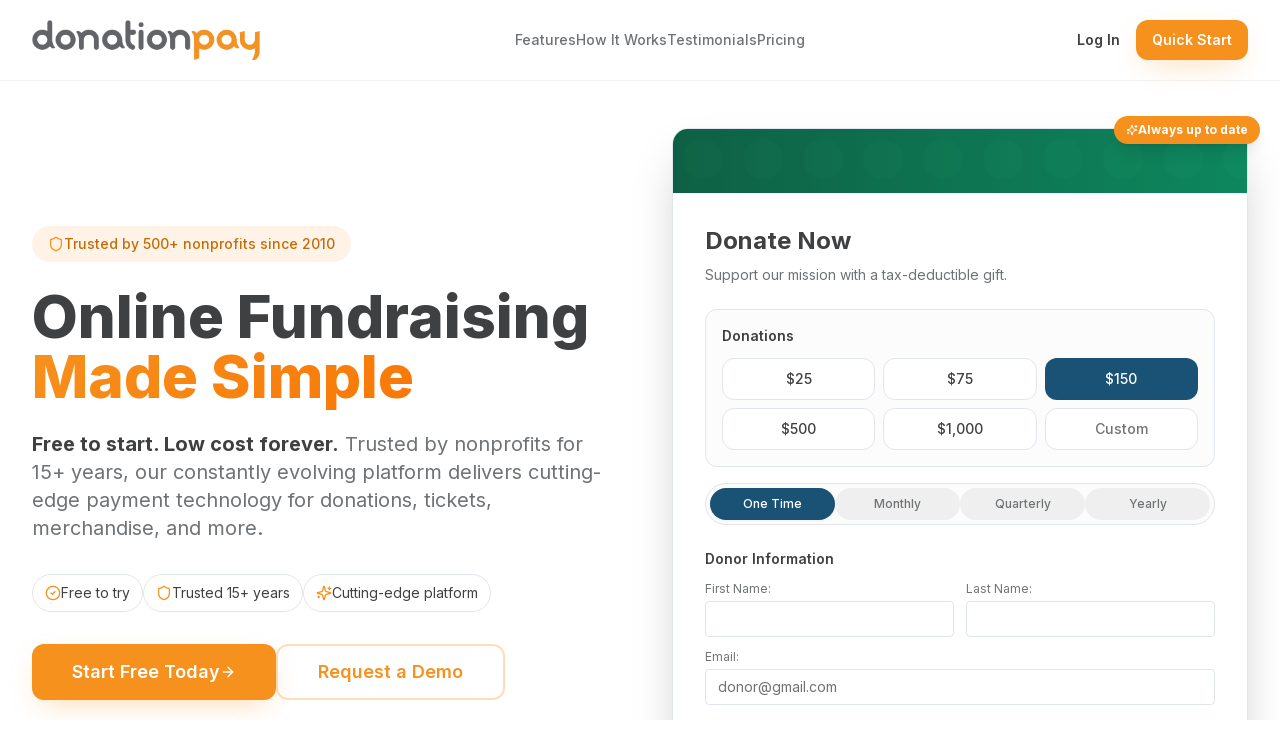

--- FILE ---
content_type: text/html; charset=utf-8
request_url: https://donationpay.org/
body_size: 1039
content:
<!doctype html>
<html lang="en">
  <head>
    <meta charset="UTF-8" />
    <meta name="viewport" content="width=device-width, initial-scale=1.0" />
    <title>DonationPay – Online Fundraising Made Simple</title>
    <meta name="description" content="DonationPay helps nonprofits raise more with beautiful donation forms, donor management, and secure payment processing. Trusted since 2010. No monthly fees." />
    <meta name="author" content="DonationPay" />
    <meta name="keywords" content="online fundraising, donation forms, nonprofit software, donor management, payment processing, charity donations" />

    <meta property="og:title" content="DonationPay – Online Fundraising Made Simple" />
    <meta property="og:description" content="Help your nonprofit raise more with beautiful donation forms and powerful donor management. Trusted by 500+ organizations since 2010." />
    <meta property="og:type" content="website" />
    <meta property="og:url" content="https://donationpay.org" />
    <meta property="og:image" content="https://pub-bb2e103a32db4e198524a2e9ed8f35b4.r2.dev/9af7bf61-656c-48f5-bf30-aad67e90f5ed/id-preview-6e17952e--fd82accf-0178-4bc4-a290-e70026c82d76.lovable.app-1768326068155.png" />

    <meta name="twitter:card" content="summary_large_image" />
    <meta name="twitter:site" content="@DonationPay" />
    <meta name="twitter:title" content="DonationPay – Online Fundraising Made Simple" />
    <meta name="twitter:description" content="Beautiful donation forms, donor management, and secure payments for nonprofits. No monthly fees." />
    <meta name="twitter:image" content="https://pub-bb2e103a32db4e198524a2e9ed8f35b4.r2.dev/9af7bf61-656c-48f5-bf30-aad67e90f5ed/id-preview-6e17952e--fd82accf-0178-4bc4-a290-e70026c82d76.lovable.app-1768326068155.png" />
    
    <link rel="canonical" href="https://donationpay.org" />
    <script type="module" crossorigin src="/assets/index-DorgVlct.js"></script>
    <link rel="stylesheet" crossorigin href="/assets/index-DDWr95Zj.css">
  <script defer src="https://donationpay.org/~flock.js" data-proxy-url="https://donationpay.org/~api/analytics"></script></head>

  <body>
    <div id="root"></div>
  </body>
</html>


--- FILE ---
content_type: text/javascript; charset=utf-8
request_url: https://donationpay.org/assets/index-DorgVlct.js
body_size: 107404
content:
var yc=e=>{throw TypeError(e)};var cl=(e,t,n)=>t.has(e)||yc("Cannot "+n);var N=(e,t,n)=>(cl(e,t,"read from private field"),n?n.call(e):t.get(e)),Z=(e,t,n)=>t.has(e)?yc("Cannot add the same private member more than once"):t instanceof WeakSet?t.add(e):t.set(e,n),U=(e,t,n,r)=>(cl(e,t,"write to private field"),r?r.call(e,n):t.set(e,n),n),Ne=(e,t,n)=>(cl(e,t,"access private method"),n);var mi=(e,t,n,r)=>({set _(o){U(e,t,o,n)},get _(){return N(e,t,r)}});function Pg(e,t){for(var n=0;n<t.length;n++){const r=t[n];if(typeof r!="string"&&!Array.isArray(r)){for(const o in r)if(o!=="default"&&!(o in e)){const i=Object.getOwnPropertyDescriptor(r,o);i&&Object.defineProperty(e,o,i.get?i:{enumerable:!0,get:()=>r[o]})}}}return Object.freeze(Object.defineProperty(e,Symbol.toStringTag,{value:"Module"}))}(function(){const t=document.createElement("link").relList;if(t&&t.supports&&t.supports("modulepreload"))return;for(const o of document.querySelectorAll('link[rel="modulepreload"]'))r(o);new MutationObserver(o=>{for(const i of o)if(i.type==="childList")for(const s of i.addedNodes)s.tagName==="LINK"&&s.rel==="modulepreload"&&r(s)}).observe(document,{childList:!0,subtree:!0});function n(o){const i={};return o.integrity&&(i.integrity=o.integrity),o.referrerPolicy&&(i.referrerPolicy=o.referrerPolicy),o.crossOrigin==="use-credentials"?i.credentials="include":o.crossOrigin==="anonymous"?i.credentials="omit":i.credentials="same-origin",i}function r(o){if(o.ep)return;o.ep=!0;const i=n(o);fetch(o.href,i)}})();function bf(e){return e&&e.__esModule&&Object.prototype.hasOwnProperty.call(e,"default")?e.default:e}var Sf={exports:{}},Os={},Ef={exports:{}},Y={};/**
 * @license React
 * react.production.min.js
 *
 * Copyright (c) Facebook, Inc. and its affiliates.
 *
 * This source code is licensed under the MIT license found in the
 * LICENSE file in the root directory of this source tree.
 */var oi=Symbol.for("react.element"),Tg=Symbol.for("react.portal"),jg=Symbol.for("react.fragment"),Rg=Symbol.for("react.strict_mode"),Og=Symbol.for("react.profiler"),Mg=Symbol.for("react.provider"),_g=Symbol.for("react.context"),Ag=Symbol.for("react.forward_ref"),Lg=Symbol.for("react.suspense"),Dg=Symbol.for("react.memo"),Ig=Symbol.for("react.lazy"),xc=Symbol.iterator;function zg(e){return e===null||typeof e!="object"?null:(e=xc&&e[xc]||e["@@iterator"],typeof e=="function"?e:null)}var kf={isMounted:function(){return!1},enqueueForceUpdate:function(){},enqueueReplaceState:function(){},enqueueSetState:function(){}},Cf=Object.assign,Nf={};function to(e,t,n){this.props=e,this.context=t,this.refs=Nf,this.updater=n||kf}to.prototype.isReactComponent={};to.prototype.setState=function(e,t){if(typeof e!="object"&&typeof e!="function"&&e!=null)throw Error("setState(...): takes an object of state variables to update or a function which returns an object of state variables.");this.updater.enqueueSetState(this,e,t,"setState")};to.prototype.forceUpdate=function(e){this.updater.enqueueForceUpdate(this,e,"forceUpdate")};function Pf(){}Pf.prototype=to.prototype;function eu(e,t,n){this.props=e,this.context=t,this.refs=Nf,this.updater=n||kf}var tu=eu.prototype=new Pf;tu.constructor=eu;Cf(tu,to.prototype);tu.isPureReactComponent=!0;var wc=Array.isArray,Tf=Object.prototype.hasOwnProperty,nu={current:null},jf={key:!0,ref:!0,__self:!0,__source:!0};function Rf(e,t,n){var r,o={},i=null,s=null;if(t!=null)for(r in t.ref!==void 0&&(s=t.ref),t.key!==void 0&&(i=""+t.key),t)Tf.call(t,r)&&!jf.hasOwnProperty(r)&&(o[r]=t[r]);var l=arguments.length-2;if(l===1)o.children=n;else if(1<l){for(var a=Array(l),u=0;u<l;u++)a[u]=arguments[u+2];o.children=a}if(e&&e.defaultProps)for(r in l=e.defaultProps,l)o[r]===void 0&&(o[r]=l[r]);return{$$typeof:oi,type:e,key:i,ref:s,props:o,_owner:nu.current}}function Fg(e,t){return{$$typeof:oi,type:e.type,key:t,ref:e.ref,props:e.props,_owner:e._owner}}function ru(e){return typeof e=="object"&&e!==null&&e.$$typeof===oi}function $g(e){var t={"=":"=0",":":"=2"};return"$"+e.replace(/[=:]/g,function(n){return t[n]})}var bc=/\/+/g;function dl(e,t){return typeof e=="object"&&e!==null&&e.key!=null?$g(""+e.key):t.toString(36)}function zi(e,t,n,r,o){var i=typeof e;(i==="undefined"||i==="boolean")&&(e=null);var s=!1;if(e===null)s=!0;else switch(i){case"string":case"number":s=!0;break;case"object":switch(e.$$typeof){case oi:case Tg:s=!0}}if(s)return s=e,o=o(s),e=r===""?"."+dl(s,0):r,wc(o)?(n="",e!=null&&(n=e.replace(bc,"$&/")+"/"),zi(o,t,n,"",function(u){return u})):o!=null&&(ru(o)&&(o=Fg(o,n+(!o.key||s&&s.key===o.key?"":(""+o.key).replace(bc,"$&/")+"/")+e)),t.push(o)),1;if(s=0,r=r===""?".":r+":",wc(e))for(var l=0;l<e.length;l++){i=e[l];var a=r+dl(i,l);s+=zi(i,t,n,a,o)}else if(a=zg(e),typeof a=="function")for(e=a.call(e),l=0;!(i=e.next()).done;)i=i.value,a=r+dl(i,l++),s+=zi(i,t,n,a,o);else if(i==="object")throw t=String(e),Error("Objects are not valid as a React child (found: "+(t==="[object Object]"?"object with keys {"+Object.keys(e).join(", ")+"}":t)+"). If you meant to render a collection of children, use an array instead.");return s}function gi(e,t,n){if(e==null)return e;var r=[],o=0;return zi(e,r,"","",function(i){return t.call(n,i,o++)}),r}function Bg(e){if(e._status===-1){var t=e._result;t=t(),t.then(function(n){(e._status===0||e._status===-1)&&(e._status=1,e._result=n)},function(n){(e._status===0||e._status===-1)&&(e._status=2,e._result=n)}),e._status===-1&&(e._status=0,e._result=t)}if(e._status===1)return e._result.default;throw e._result}var De={current:null},Fi={transition:null},Ug={ReactCurrentDispatcher:De,ReactCurrentBatchConfig:Fi,ReactCurrentOwner:nu};function Of(){throw Error("act(...) is not supported in production builds of React.")}Y.Children={map:gi,forEach:function(e,t,n){gi(e,function(){t.apply(this,arguments)},n)},count:function(e){var t=0;return gi(e,function(){t++}),t},toArray:function(e){return gi(e,function(t){return t})||[]},only:function(e){if(!ru(e))throw Error("React.Children.only expected to receive a single React element child.");return e}};Y.Component=to;Y.Fragment=jg;Y.Profiler=Og;Y.PureComponent=eu;Y.StrictMode=Rg;Y.Suspense=Lg;Y.__SECRET_INTERNALS_DO_NOT_USE_OR_YOU_WILL_BE_FIRED=Ug;Y.act=Of;Y.cloneElement=function(e,t,n){if(e==null)throw Error("React.cloneElement(...): The argument must be a React element, but you passed "+e+".");var r=Cf({},e.props),o=e.key,i=e.ref,s=e._owner;if(t!=null){if(t.ref!==void 0&&(i=t.ref,s=nu.current),t.key!==void 0&&(o=""+t.key),e.type&&e.type.defaultProps)var l=e.type.defaultProps;for(a in t)Tf.call(t,a)&&!jf.hasOwnProperty(a)&&(r[a]=t[a]===void 0&&l!==void 0?l[a]:t[a])}var a=arguments.length-2;if(a===1)r.children=n;else if(1<a){l=Array(a);for(var u=0;u<a;u++)l[u]=arguments[u+2];r.children=l}return{$$typeof:oi,type:e.type,key:o,ref:i,props:r,_owner:s}};Y.createContext=function(e){return e={$$typeof:_g,_currentValue:e,_currentValue2:e,_threadCount:0,Provider:null,Consumer:null,_defaultValue:null,_globalName:null},e.Provider={$$typeof:Mg,_context:e},e.Consumer=e};Y.createElement=Rf;Y.createFactory=function(e){var t=Rf.bind(null,e);return t.type=e,t};Y.createRef=function(){return{current:null}};Y.forwardRef=function(e){return{$$typeof:Ag,render:e}};Y.isValidElement=ru;Y.lazy=function(e){return{$$typeof:Ig,_payload:{_status:-1,_result:e},_init:Bg}};Y.memo=function(e,t){return{$$typeof:Dg,type:e,compare:t===void 0?null:t}};Y.startTransition=function(e){var t=Fi.transition;Fi.transition={};try{e()}finally{Fi.transition=t}};Y.unstable_act=Of;Y.useCallback=function(e,t){return De.current.useCallback(e,t)};Y.useContext=function(e){return De.current.useContext(e)};Y.useDebugValue=function(){};Y.useDeferredValue=function(e){return De.current.useDeferredValue(e)};Y.useEffect=function(e,t){return De.current.useEffect(e,t)};Y.useId=function(){return De.current.useId()};Y.useImperativeHandle=function(e,t,n){return De.current.useImperativeHandle(e,t,n)};Y.useInsertionEffect=function(e,t){return De.current.useInsertionEffect(e,t)};Y.useLayoutEffect=function(e,t){return De.current.useLayoutEffect(e,t)};Y.useMemo=function(e,t){return De.current.useMemo(e,t)};Y.useReducer=function(e,t,n){return De.current.useReducer(e,t,n)};Y.useRef=function(e){return De.current.useRef(e)};Y.useState=function(e){return De.current.useState(e)};Y.useSyncExternalStore=function(e,t,n){return De.current.useSyncExternalStore(e,t,n)};Y.useTransition=function(){return De.current.useTransition()};Y.version="18.3.1";Ef.exports=Y;var b=Ef.exports;const O=bf(b),Mf=Pg({__proto__:null,default:O},[b]);/**
 * @license React
 * react-jsx-runtime.production.min.js
 *
 * Copyright (c) Facebook, Inc. and its affiliates.
 *
 * This source code is licensed under the MIT license found in the
 * LICENSE file in the root directory of this source tree.
 */var Vg=b,Hg=Symbol.for("react.element"),Wg=Symbol.for("react.fragment"),Qg=Object.prototype.hasOwnProperty,Kg=Vg.__SECRET_INTERNALS_DO_NOT_USE_OR_YOU_WILL_BE_FIRED.ReactCurrentOwner,Yg={key:!0,ref:!0,__self:!0,__source:!0};function _f(e,t,n){var r,o={},i=null,s=null;n!==void 0&&(i=""+n),t.key!==void 0&&(i=""+t.key),t.ref!==void 0&&(s=t.ref);for(r in t)Qg.call(t,r)&&!Yg.hasOwnProperty(r)&&(o[r]=t[r]);if(e&&e.defaultProps)for(r in t=e.defaultProps,t)o[r]===void 0&&(o[r]=t[r]);return{$$typeof:Hg,type:e,key:i,ref:s,props:o,_owner:Kg.current}}Os.Fragment=Wg;Os.jsx=_f;Os.jsxs=_f;Sf.exports=Os;var c=Sf.exports,Af={exports:{}},Je={},Lf={exports:{}},Df={};/**
 * @license React
 * scheduler.production.min.js
 *
 * Copyright (c) Facebook, Inc. and its affiliates.
 *
 * This source code is licensed under the MIT license found in the
 * LICENSE file in the root directory of this source tree.
 */(function(e){function t(P,T){var L=P.length;P.push(T);e:for(;0<L;){var H=L-1>>>1,z=P[H];if(0<o(z,T))P[H]=T,P[L]=z,L=H;else break e}}function n(P){return P.length===0?null:P[0]}function r(P){if(P.length===0)return null;var T=P[0],L=P.pop();if(L!==T){P[0]=L;e:for(var H=0,z=P.length,K=z>>>1;H<K;){var q=2*(H+1)-1,me=P[q],Ce=q+1,J=P[Ce];if(0>o(me,L))Ce<z&&0>o(J,me)?(P[H]=J,P[Ce]=L,H=Ce):(P[H]=me,P[q]=L,H=q);else if(Ce<z&&0>o(J,L))P[H]=J,P[Ce]=L,H=Ce;else break e}}return T}function o(P,T){var L=P.sortIndex-T.sortIndex;return L!==0?L:P.id-T.id}if(typeof performance=="object"&&typeof performance.now=="function"){var i=performance;e.unstable_now=function(){return i.now()}}else{var s=Date,l=s.now();e.unstable_now=function(){return s.now()-l}}var a=[],u=[],d=1,p=null,m=3,f=!1,w=!1,y=!1,x=typeof setTimeout=="function"?setTimeout:null,g=typeof clearTimeout=="function"?clearTimeout:null,h=typeof setImmediate<"u"?setImmediate:null;typeof navigator<"u"&&navigator.scheduling!==void 0&&navigator.scheduling.isInputPending!==void 0&&navigator.scheduling.isInputPending.bind(navigator.scheduling);function v(P){for(var T=n(u);T!==null;){if(T.callback===null)r(u);else if(T.startTime<=P)r(u),T.sortIndex=T.expirationTime,t(a,T);else break;T=n(u)}}function S(P){if(y=!1,v(P),!w)if(n(a)!==null)w=!0,$(E);else{var T=n(u);T!==null&&V(S,T.startTime-P)}}function E(P,T){w=!1,y&&(y=!1,g(j),j=-1),f=!0;var L=m;try{for(v(T),p=n(a);p!==null&&(!(p.expirationTime>T)||P&&!F());){var H=p.callback;if(typeof H=="function"){p.callback=null,m=p.priorityLevel;var z=H(p.expirationTime<=T);T=e.unstable_now(),typeof z=="function"?p.callback=z:p===n(a)&&r(a),v(T)}else r(a);p=n(a)}if(p!==null)var K=!0;else{var q=n(u);q!==null&&V(S,q.startTime-T),K=!1}return K}finally{p=null,m=L,f=!1}}var k=!1,C=null,j=-1,_=5,M=-1;function F(){return!(e.unstable_now()-M<_)}function I(){if(C!==null){var P=e.unstable_now();M=P;var T=!0;try{T=C(!0,P)}finally{T?Q():(k=!1,C=null)}}else k=!1}var Q;if(typeof h=="function")Q=function(){h(I)};else if(typeof MessageChannel<"u"){var A=new MessageChannel,G=A.port2;A.port1.onmessage=I,Q=function(){G.postMessage(null)}}else Q=function(){x(I,0)};function $(P){C=P,k||(k=!0,Q())}function V(P,T){j=x(function(){P(e.unstable_now())},T)}e.unstable_IdlePriority=5,e.unstable_ImmediatePriority=1,e.unstable_LowPriority=4,e.unstable_NormalPriority=3,e.unstable_Profiling=null,e.unstable_UserBlockingPriority=2,e.unstable_cancelCallback=function(P){P.callback=null},e.unstable_continueExecution=function(){w||f||(w=!0,$(E))},e.unstable_forceFrameRate=function(P){0>P||125<P?console.error("forceFrameRate takes a positive int between 0 and 125, forcing frame rates higher than 125 fps is not supported"):_=0<P?Math.floor(1e3/P):5},e.unstable_getCurrentPriorityLevel=function(){return m},e.unstable_getFirstCallbackNode=function(){return n(a)},e.unstable_next=function(P){switch(m){case 1:case 2:case 3:var T=3;break;default:T=m}var L=m;m=T;try{return P()}finally{m=L}},e.unstable_pauseExecution=function(){},e.unstable_requestPaint=function(){},e.unstable_runWithPriority=function(P,T){switch(P){case 1:case 2:case 3:case 4:case 5:break;default:P=3}var L=m;m=P;try{return T()}finally{m=L}},e.unstable_scheduleCallback=function(P,T,L){var H=e.unstable_now();switch(typeof L=="object"&&L!==null?(L=L.delay,L=typeof L=="number"&&0<L?H+L:H):L=H,P){case 1:var z=-1;break;case 2:z=250;break;case 5:z=1073741823;break;case 4:z=1e4;break;default:z=5e3}return z=L+z,P={id:d++,callback:T,priorityLevel:P,startTime:L,expirationTime:z,sortIndex:-1},L>H?(P.sortIndex=L,t(u,P),n(a)===null&&P===n(u)&&(y?(g(j),j=-1):y=!0,V(S,L-H))):(P.sortIndex=z,t(a,P),w||f||(w=!0,$(E))),P},e.unstable_shouldYield=F,e.unstable_wrapCallback=function(P){var T=m;return function(){var L=m;m=T;try{return P.apply(this,arguments)}finally{m=L}}}})(Df);Lf.exports=Df;var Gg=Lf.exports;/**
 * @license React
 * react-dom.production.min.js
 *
 * Copyright (c) Facebook, Inc. and its affiliates.
 *
 * This source code is licensed under the MIT license found in the
 * LICENSE file in the root directory of this source tree.
 */var qg=b,Ze=Gg;function R(e){for(var t="https://reactjs.org/docs/error-decoder.html?invariant="+e,n=1;n<arguments.length;n++)t+="&args[]="+encodeURIComponent(arguments[n]);return"Minified React error #"+e+"; visit "+t+" for the full message or use the non-minified dev environment for full errors and additional helpful warnings."}var If=new Set,Lo={};function ar(e,t){Qr(e,t),Qr(e+"Capture",t)}function Qr(e,t){for(Lo[e]=t,e=0;e<t.length;e++)If.add(t[e])}var Qt=!(typeof window>"u"||typeof window.document>"u"||typeof window.document.createElement>"u"),Hl=Object.prototype.hasOwnProperty,Xg=/^[:A-Z_a-z\u00C0-\u00D6\u00D8-\u00F6\u00F8-\u02FF\u0370-\u037D\u037F-\u1FFF\u200C-\u200D\u2070-\u218F\u2C00-\u2FEF\u3001-\uD7FF\uF900-\uFDCF\uFDF0-\uFFFD][:A-Z_a-z\u00C0-\u00D6\u00D8-\u00F6\u00F8-\u02FF\u0370-\u037D\u037F-\u1FFF\u200C-\u200D\u2070-\u218F\u2C00-\u2FEF\u3001-\uD7FF\uF900-\uFDCF\uFDF0-\uFFFD\-.0-9\u00B7\u0300-\u036F\u203F-\u2040]*$/,Sc={},Ec={};function Zg(e){return Hl.call(Ec,e)?!0:Hl.call(Sc,e)?!1:Xg.test(e)?Ec[e]=!0:(Sc[e]=!0,!1)}function Jg(e,t,n,r){if(n!==null&&n.type===0)return!1;switch(typeof t){case"function":case"symbol":return!0;case"boolean":return r?!1:n!==null?!n.acceptsBooleans:(e=e.toLowerCase().slice(0,5),e!=="data-"&&e!=="aria-");default:return!1}}function ev(e,t,n,r){if(t===null||typeof t>"u"||Jg(e,t,n,r))return!0;if(r)return!1;if(n!==null)switch(n.type){case 3:return!t;case 4:return t===!1;case 5:return isNaN(t);case 6:return isNaN(t)||1>t}return!1}function Ie(e,t,n,r,o,i,s){this.acceptsBooleans=t===2||t===3||t===4,this.attributeName=r,this.attributeNamespace=o,this.mustUseProperty=n,this.propertyName=e,this.type=t,this.sanitizeURL=i,this.removeEmptyString=s}var ke={};"children dangerouslySetInnerHTML defaultValue defaultChecked innerHTML suppressContentEditableWarning suppressHydrationWarning style".split(" ").forEach(function(e){ke[e]=new Ie(e,0,!1,e,null,!1,!1)});[["acceptCharset","accept-charset"],["className","class"],["htmlFor","for"],["httpEquiv","http-equiv"]].forEach(function(e){var t=e[0];ke[t]=new Ie(t,1,!1,e[1],null,!1,!1)});["contentEditable","draggable","spellCheck","value"].forEach(function(e){ke[e]=new Ie(e,2,!1,e.toLowerCase(),null,!1,!1)});["autoReverse","externalResourcesRequired","focusable","preserveAlpha"].forEach(function(e){ke[e]=new Ie(e,2,!1,e,null,!1,!1)});"allowFullScreen async autoFocus autoPlay controls default defer disabled disablePictureInPicture disableRemotePlayback formNoValidate hidden loop noModule noValidate open playsInline readOnly required reversed scoped seamless itemScope".split(" ").forEach(function(e){ke[e]=new Ie(e,3,!1,e.toLowerCase(),null,!1,!1)});["checked","multiple","muted","selected"].forEach(function(e){ke[e]=new Ie(e,3,!0,e,null,!1,!1)});["capture","download"].forEach(function(e){ke[e]=new Ie(e,4,!1,e,null,!1,!1)});["cols","rows","size","span"].forEach(function(e){ke[e]=new Ie(e,6,!1,e,null,!1,!1)});["rowSpan","start"].forEach(function(e){ke[e]=new Ie(e,5,!1,e.toLowerCase(),null,!1,!1)});var ou=/[\-:]([a-z])/g;function iu(e){return e[1].toUpperCase()}"accent-height alignment-baseline arabic-form baseline-shift cap-height clip-path clip-rule color-interpolation color-interpolation-filters color-profile color-rendering dominant-baseline enable-background fill-opacity fill-rule flood-color flood-opacity font-family font-size font-size-adjust font-stretch font-style font-variant font-weight glyph-name glyph-orientation-horizontal glyph-orientation-vertical horiz-adv-x horiz-origin-x image-rendering letter-spacing lighting-color marker-end marker-mid marker-start overline-position overline-thickness paint-order panose-1 pointer-events rendering-intent shape-rendering stop-color stop-opacity strikethrough-position strikethrough-thickness stroke-dasharray stroke-dashoffset stroke-linecap stroke-linejoin stroke-miterlimit stroke-opacity stroke-width text-anchor text-decoration text-rendering underline-position underline-thickness unicode-bidi unicode-range units-per-em v-alphabetic v-hanging v-ideographic v-mathematical vector-effect vert-adv-y vert-origin-x vert-origin-y word-spacing writing-mode xmlns:xlink x-height".split(" ").forEach(function(e){var t=e.replace(ou,iu);ke[t]=new Ie(t,1,!1,e,null,!1,!1)});"xlink:actuate xlink:arcrole xlink:role xlink:show xlink:title xlink:type".split(" ").forEach(function(e){var t=e.replace(ou,iu);ke[t]=new Ie(t,1,!1,e,"http://www.w3.org/1999/xlink",!1,!1)});["xml:base","xml:lang","xml:space"].forEach(function(e){var t=e.replace(ou,iu);ke[t]=new Ie(t,1,!1,e,"http://www.w3.org/XML/1998/namespace",!1,!1)});["tabIndex","crossOrigin"].forEach(function(e){ke[e]=new Ie(e,1,!1,e.toLowerCase(),null,!1,!1)});ke.xlinkHref=new Ie("xlinkHref",1,!1,"xlink:href","http://www.w3.org/1999/xlink",!0,!1);["src","href","action","formAction"].forEach(function(e){ke[e]=new Ie(e,1,!1,e.toLowerCase(),null,!0,!0)});function su(e,t,n,r){var o=ke.hasOwnProperty(t)?ke[t]:null;(o!==null?o.type!==0:r||!(2<t.length)||t[0]!=="o"&&t[0]!=="O"||t[1]!=="n"&&t[1]!=="N")&&(ev(t,n,o,r)&&(n=null),r||o===null?Zg(t)&&(n===null?e.removeAttribute(t):e.setAttribute(t,""+n)):o.mustUseProperty?e[o.propertyName]=n===null?o.type===3?!1:"":n:(t=o.attributeName,r=o.attributeNamespace,n===null?e.removeAttribute(t):(o=o.type,n=o===3||o===4&&n===!0?"":""+n,r?e.setAttributeNS(r,t,n):e.setAttribute(t,n))))}var Zt=qg.__SECRET_INTERNALS_DO_NOT_USE_OR_YOU_WILL_BE_FIRED,vi=Symbol.for("react.element"),vr=Symbol.for("react.portal"),yr=Symbol.for("react.fragment"),lu=Symbol.for("react.strict_mode"),Wl=Symbol.for("react.profiler"),zf=Symbol.for("react.provider"),Ff=Symbol.for("react.context"),au=Symbol.for("react.forward_ref"),Ql=Symbol.for("react.suspense"),Kl=Symbol.for("react.suspense_list"),uu=Symbol.for("react.memo"),cn=Symbol.for("react.lazy"),$f=Symbol.for("react.offscreen"),kc=Symbol.iterator;function co(e){return e===null||typeof e!="object"?null:(e=kc&&e[kc]||e["@@iterator"],typeof e=="function"?e:null)}var ce=Object.assign,fl;function bo(e){if(fl===void 0)try{throw Error()}catch(n){var t=n.stack.trim().match(/\n( *(at )?)/);fl=t&&t[1]||""}return`
`+fl+e}var pl=!1;function hl(e,t){if(!e||pl)return"";pl=!0;var n=Error.prepareStackTrace;Error.prepareStackTrace=void 0;try{if(t)if(t=function(){throw Error()},Object.defineProperty(t.prototype,"props",{set:function(){throw Error()}}),typeof Reflect=="object"&&Reflect.construct){try{Reflect.construct(t,[])}catch(u){var r=u}Reflect.construct(e,[],t)}else{try{t.call()}catch(u){r=u}e.call(t.prototype)}else{try{throw Error()}catch(u){r=u}e()}}catch(u){if(u&&r&&typeof u.stack=="string"){for(var o=u.stack.split(`
`),i=r.stack.split(`
`),s=o.length-1,l=i.length-1;1<=s&&0<=l&&o[s]!==i[l];)l--;for(;1<=s&&0<=l;s--,l--)if(o[s]!==i[l]){if(s!==1||l!==1)do if(s--,l--,0>l||o[s]!==i[l]){var a=`
`+o[s].replace(" at new "," at ");return e.displayName&&a.includes("<anonymous>")&&(a=a.replace("<anonymous>",e.displayName)),a}while(1<=s&&0<=l);break}}}finally{pl=!1,Error.prepareStackTrace=n}return(e=e?e.displayName||e.name:"")?bo(e):""}function tv(e){switch(e.tag){case 5:return bo(e.type);case 16:return bo("Lazy");case 13:return bo("Suspense");case 19:return bo("SuspenseList");case 0:case 2:case 15:return e=hl(e.type,!1),e;case 11:return e=hl(e.type.render,!1),e;case 1:return e=hl(e.type,!0),e;default:return""}}function Yl(e){if(e==null)return null;if(typeof e=="function")return e.displayName||e.name||null;if(typeof e=="string")return e;switch(e){case yr:return"Fragment";case vr:return"Portal";case Wl:return"Profiler";case lu:return"StrictMode";case Ql:return"Suspense";case Kl:return"SuspenseList"}if(typeof e=="object")switch(e.$$typeof){case Ff:return(e.displayName||"Context")+".Consumer";case zf:return(e._context.displayName||"Context")+".Provider";case au:var t=e.render;return e=e.displayName,e||(e=t.displayName||t.name||"",e=e!==""?"ForwardRef("+e+")":"ForwardRef"),e;case uu:return t=e.displayName||null,t!==null?t:Yl(e.type)||"Memo";case cn:t=e._payload,e=e._init;try{return Yl(e(t))}catch{}}return null}function nv(e){var t=e.type;switch(e.tag){case 24:return"Cache";case 9:return(t.displayName||"Context")+".Consumer";case 10:return(t._context.displayName||"Context")+".Provider";case 18:return"DehydratedFragment";case 11:return e=t.render,e=e.displayName||e.name||"",t.displayName||(e!==""?"ForwardRef("+e+")":"ForwardRef");case 7:return"Fragment";case 5:return t;case 4:return"Portal";case 3:return"Root";case 6:return"Text";case 16:return Yl(t);case 8:return t===lu?"StrictMode":"Mode";case 22:return"Offscreen";case 12:return"Profiler";case 21:return"Scope";case 13:return"Suspense";case 19:return"SuspenseList";case 25:return"TracingMarker";case 1:case 0:case 17:case 2:case 14:case 15:if(typeof t=="function")return t.displayName||t.name||null;if(typeof t=="string")return t}return null}function Rn(e){switch(typeof e){case"boolean":case"number":case"string":case"undefined":return e;case"object":return e;default:return""}}function Bf(e){var t=e.type;return(e=e.nodeName)&&e.toLowerCase()==="input"&&(t==="checkbox"||t==="radio")}function rv(e){var t=Bf(e)?"checked":"value",n=Object.getOwnPropertyDescriptor(e.constructor.prototype,t),r=""+e[t];if(!e.hasOwnProperty(t)&&typeof n<"u"&&typeof n.get=="function"&&typeof n.set=="function"){var o=n.get,i=n.set;return Object.defineProperty(e,t,{configurable:!0,get:function(){return o.call(this)},set:function(s){r=""+s,i.call(this,s)}}),Object.defineProperty(e,t,{enumerable:n.enumerable}),{getValue:function(){return r},setValue:function(s){r=""+s},stopTracking:function(){e._valueTracker=null,delete e[t]}}}}function yi(e){e._valueTracker||(e._valueTracker=rv(e))}function Uf(e){if(!e)return!1;var t=e._valueTracker;if(!t)return!0;var n=t.getValue(),r="";return e&&(r=Bf(e)?e.checked?"true":"false":e.value),e=r,e!==n?(t.setValue(e),!0):!1}function Ji(e){if(e=e||(typeof document<"u"?document:void 0),typeof e>"u")return null;try{return e.activeElement||e.body}catch{return e.body}}function Gl(e,t){var n=t.checked;return ce({},t,{defaultChecked:void 0,defaultValue:void 0,value:void 0,checked:n??e._wrapperState.initialChecked})}function Cc(e,t){var n=t.defaultValue==null?"":t.defaultValue,r=t.checked!=null?t.checked:t.defaultChecked;n=Rn(t.value!=null?t.value:n),e._wrapperState={initialChecked:r,initialValue:n,controlled:t.type==="checkbox"||t.type==="radio"?t.checked!=null:t.value!=null}}function Vf(e,t){t=t.checked,t!=null&&su(e,"checked",t,!1)}function ql(e,t){Vf(e,t);var n=Rn(t.value),r=t.type;if(n!=null)r==="number"?(n===0&&e.value===""||e.value!=n)&&(e.value=""+n):e.value!==""+n&&(e.value=""+n);else if(r==="submit"||r==="reset"){e.removeAttribute("value");return}t.hasOwnProperty("value")?Xl(e,t.type,n):t.hasOwnProperty("defaultValue")&&Xl(e,t.type,Rn(t.defaultValue)),t.checked==null&&t.defaultChecked!=null&&(e.defaultChecked=!!t.defaultChecked)}function Nc(e,t,n){if(t.hasOwnProperty("value")||t.hasOwnProperty("defaultValue")){var r=t.type;if(!(r!=="submit"&&r!=="reset"||t.value!==void 0&&t.value!==null))return;t=""+e._wrapperState.initialValue,n||t===e.value||(e.value=t),e.defaultValue=t}n=e.name,n!==""&&(e.name=""),e.defaultChecked=!!e._wrapperState.initialChecked,n!==""&&(e.name=n)}function Xl(e,t,n){(t!=="number"||Ji(e.ownerDocument)!==e)&&(n==null?e.defaultValue=""+e._wrapperState.initialValue:e.defaultValue!==""+n&&(e.defaultValue=""+n))}var So=Array.isArray;function jr(e,t,n,r){if(e=e.options,t){t={};for(var o=0;o<n.length;o++)t["$"+n[o]]=!0;for(n=0;n<e.length;n++)o=t.hasOwnProperty("$"+e[n].value),e[n].selected!==o&&(e[n].selected=o),o&&r&&(e[n].defaultSelected=!0)}else{for(n=""+Rn(n),t=null,o=0;o<e.length;o++){if(e[o].value===n){e[o].selected=!0,r&&(e[o].defaultSelected=!0);return}t!==null||e[o].disabled||(t=e[o])}t!==null&&(t.selected=!0)}}function Zl(e,t){if(t.dangerouslySetInnerHTML!=null)throw Error(R(91));return ce({},t,{value:void 0,defaultValue:void 0,children:""+e._wrapperState.initialValue})}function Pc(e,t){var n=t.value;if(n==null){if(n=t.children,t=t.defaultValue,n!=null){if(t!=null)throw Error(R(92));if(So(n)){if(1<n.length)throw Error(R(93));n=n[0]}t=n}t==null&&(t=""),n=t}e._wrapperState={initialValue:Rn(n)}}function Hf(e,t){var n=Rn(t.value),r=Rn(t.defaultValue);n!=null&&(n=""+n,n!==e.value&&(e.value=n),t.defaultValue==null&&e.defaultValue!==n&&(e.defaultValue=n)),r!=null&&(e.defaultValue=""+r)}function Tc(e){var t=e.textContent;t===e._wrapperState.initialValue&&t!==""&&t!==null&&(e.value=t)}function Wf(e){switch(e){case"svg":return"http://www.w3.org/2000/svg";case"math":return"http://www.w3.org/1998/Math/MathML";default:return"http://www.w3.org/1999/xhtml"}}function Jl(e,t){return e==null||e==="http://www.w3.org/1999/xhtml"?Wf(t):e==="http://www.w3.org/2000/svg"&&t==="foreignObject"?"http://www.w3.org/1999/xhtml":e}var xi,Qf=function(e){return typeof MSApp<"u"&&MSApp.execUnsafeLocalFunction?function(t,n,r,o){MSApp.execUnsafeLocalFunction(function(){return e(t,n,r,o)})}:e}(function(e,t){if(e.namespaceURI!=="http://www.w3.org/2000/svg"||"innerHTML"in e)e.innerHTML=t;else{for(xi=xi||document.createElement("div"),xi.innerHTML="<svg>"+t.valueOf().toString()+"</svg>",t=xi.firstChild;e.firstChild;)e.removeChild(e.firstChild);for(;t.firstChild;)e.appendChild(t.firstChild)}});function Do(e,t){if(t){var n=e.firstChild;if(n&&n===e.lastChild&&n.nodeType===3){n.nodeValue=t;return}}e.textContent=t}var Co={animationIterationCount:!0,aspectRatio:!0,borderImageOutset:!0,borderImageSlice:!0,borderImageWidth:!0,boxFlex:!0,boxFlexGroup:!0,boxOrdinalGroup:!0,columnCount:!0,columns:!0,flex:!0,flexGrow:!0,flexPositive:!0,flexShrink:!0,flexNegative:!0,flexOrder:!0,gridArea:!0,gridRow:!0,gridRowEnd:!0,gridRowSpan:!0,gridRowStart:!0,gridColumn:!0,gridColumnEnd:!0,gridColumnSpan:!0,gridColumnStart:!0,fontWeight:!0,lineClamp:!0,lineHeight:!0,opacity:!0,order:!0,orphans:!0,tabSize:!0,widows:!0,zIndex:!0,zoom:!0,fillOpacity:!0,floodOpacity:!0,stopOpacity:!0,strokeDasharray:!0,strokeDashoffset:!0,strokeMiterlimit:!0,strokeOpacity:!0,strokeWidth:!0},ov=["Webkit","ms","Moz","O"];Object.keys(Co).forEach(function(e){ov.forEach(function(t){t=t+e.charAt(0).toUpperCase()+e.substring(1),Co[t]=Co[e]})});function Kf(e,t,n){return t==null||typeof t=="boolean"||t===""?"":n||typeof t!="number"||t===0||Co.hasOwnProperty(e)&&Co[e]?(""+t).trim():t+"px"}function Yf(e,t){e=e.style;for(var n in t)if(t.hasOwnProperty(n)){var r=n.indexOf("--")===0,o=Kf(n,t[n],r);n==="float"&&(n="cssFloat"),r?e.setProperty(n,o):e[n]=o}}var iv=ce({menuitem:!0},{area:!0,base:!0,br:!0,col:!0,embed:!0,hr:!0,img:!0,input:!0,keygen:!0,link:!0,meta:!0,param:!0,source:!0,track:!0,wbr:!0});function ea(e,t){if(t){if(iv[e]&&(t.children!=null||t.dangerouslySetInnerHTML!=null))throw Error(R(137,e));if(t.dangerouslySetInnerHTML!=null){if(t.children!=null)throw Error(R(60));if(typeof t.dangerouslySetInnerHTML!="object"||!("__html"in t.dangerouslySetInnerHTML))throw Error(R(61))}if(t.style!=null&&typeof t.style!="object")throw Error(R(62))}}function ta(e,t){if(e.indexOf("-")===-1)return typeof t.is=="string";switch(e){case"annotation-xml":case"color-profile":case"font-face":case"font-face-src":case"font-face-uri":case"font-face-format":case"font-face-name":case"missing-glyph":return!1;default:return!0}}var na=null;function cu(e){return e=e.target||e.srcElement||window,e.correspondingUseElement&&(e=e.correspondingUseElement),e.nodeType===3?e.parentNode:e}var ra=null,Rr=null,Or=null;function jc(e){if(e=li(e)){if(typeof ra!="function")throw Error(R(280));var t=e.stateNode;t&&(t=Ds(t),ra(e.stateNode,e.type,t))}}function Gf(e){Rr?Or?Or.push(e):Or=[e]:Rr=e}function qf(){if(Rr){var e=Rr,t=Or;if(Or=Rr=null,jc(e),t)for(e=0;e<t.length;e++)jc(t[e])}}function Xf(e,t){return e(t)}function Zf(){}var ml=!1;function Jf(e,t,n){if(ml)return e(t,n);ml=!0;try{return Xf(e,t,n)}finally{ml=!1,(Rr!==null||Or!==null)&&(Zf(),qf())}}function Io(e,t){var n=e.stateNode;if(n===null)return null;var r=Ds(n);if(r===null)return null;n=r[t];e:switch(t){case"onClick":case"onClickCapture":case"onDoubleClick":case"onDoubleClickCapture":case"onMouseDown":case"onMouseDownCapture":case"onMouseMove":case"onMouseMoveCapture":case"onMouseUp":case"onMouseUpCapture":case"onMouseEnter":(r=!r.disabled)||(e=e.type,r=!(e==="button"||e==="input"||e==="select"||e==="textarea")),e=!r;break e;default:e=!1}if(e)return null;if(n&&typeof n!="function")throw Error(R(231,t,typeof n));return n}var oa=!1;if(Qt)try{var fo={};Object.defineProperty(fo,"passive",{get:function(){oa=!0}}),window.addEventListener("test",fo,fo),window.removeEventListener("test",fo,fo)}catch{oa=!1}function sv(e,t,n,r,o,i,s,l,a){var u=Array.prototype.slice.call(arguments,3);try{t.apply(n,u)}catch(d){this.onError(d)}}var No=!1,es=null,ts=!1,ia=null,lv={onError:function(e){No=!0,es=e}};function av(e,t,n,r,o,i,s,l,a){No=!1,es=null,sv.apply(lv,arguments)}function uv(e,t,n,r,o,i,s,l,a){if(av.apply(this,arguments),No){if(No){var u=es;No=!1,es=null}else throw Error(R(198));ts||(ts=!0,ia=u)}}function ur(e){var t=e,n=e;if(e.alternate)for(;t.return;)t=t.return;else{e=t;do t=e,t.flags&4098&&(n=t.return),e=t.return;while(e)}return t.tag===3?n:null}function ep(e){if(e.tag===13){var t=e.memoizedState;if(t===null&&(e=e.alternate,e!==null&&(t=e.memoizedState)),t!==null)return t.dehydrated}return null}function Rc(e){if(ur(e)!==e)throw Error(R(188))}function cv(e){var t=e.alternate;if(!t){if(t=ur(e),t===null)throw Error(R(188));return t!==e?null:e}for(var n=e,r=t;;){var o=n.return;if(o===null)break;var i=o.alternate;if(i===null){if(r=o.return,r!==null){n=r;continue}break}if(o.child===i.child){for(i=o.child;i;){if(i===n)return Rc(o),e;if(i===r)return Rc(o),t;i=i.sibling}throw Error(R(188))}if(n.return!==r.return)n=o,r=i;else{for(var s=!1,l=o.child;l;){if(l===n){s=!0,n=o,r=i;break}if(l===r){s=!0,r=o,n=i;break}l=l.sibling}if(!s){for(l=i.child;l;){if(l===n){s=!0,n=i,r=o;break}if(l===r){s=!0,r=i,n=o;break}l=l.sibling}if(!s)throw Error(R(189))}}if(n.alternate!==r)throw Error(R(190))}if(n.tag!==3)throw Error(R(188));return n.stateNode.current===n?e:t}function tp(e){return e=cv(e),e!==null?np(e):null}function np(e){if(e.tag===5||e.tag===6)return e;for(e=e.child;e!==null;){var t=np(e);if(t!==null)return t;e=e.sibling}return null}var rp=Ze.unstable_scheduleCallback,Oc=Ze.unstable_cancelCallback,dv=Ze.unstable_shouldYield,fv=Ze.unstable_requestPaint,he=Ze.unstable_now,pv=Ze.unstable_getCurrentPriorityLevel,du=Ze.unstable_ImmediatePriority,op=Ze.unstable_UserBlockingPriority,ns=Ze.unstable_NormalPriority,hv=Ze.unstable_LowPriority,ip=Ze.unstable_IdlePriority,Ms=null,_t=null;function mv(e){if(_t&&typeof _t.onCommitFiberRoot=="function")try{_t.onCommitFiberRoot(Ms,e,void 0,(e.current.flags&128)===128)}catch{}}var wt=Math.clz32?Math.clz32:yv,gv=Math.log,vv=Math.LN2;function yv(e){return e>>>=0,e===0?32:31-(gv(e)/vv|0)|0}var wi=64,bi=4194304;function Eo(e){switch(e&-e){case 1:return 1;case 2:return 2;case 4:return 4;case 8:return 8;case 16:return 16;case 32:return 32;case 64:case 128:case 256:case 512:case 1024:case 2048:case 4096:case 8192:case 16384:case 32768:case 65536:case 131072:case 262144:case 524288:case 1048576:case 2097152:return e&4194240;case 4194304:case 8388608:case 16777216:case 33554432:case 67108864:return e&130023424;case 134217728:return 134217728;case 268435456:return 268435456;case 536870912:return 536870912;case 1073741824:return 1073741824;default:return e}}function rs(e,t){var n=e.pendingLanes;if(n===0)return 0;var r=0,o=e.suspendedLanes,i=e.pingedLanes,s=n&268435455;if(s!==0){var l=s&~o;l!==0?r=Eo(l):(i&=s,i!==0&&(r=Eo(i)))}else s=n&~o,s!==0?r=Eo(s):i!==0&&(r=Eo(i));if(r===0)return 0;if(t!==0&&t!==r&&!(t&o)&&(o=r&-r,i=t&-t,o>=i||o===16&&(i&4194240)!==0))return t;if(r&4&&(r|=n&16),t=e.entangledLanes,t!==0)for(e=e.entanglements,t&=r;0<t;)n=31-wt(t),o=1<<n,r|=e[n],t&=~o;return r}function xv(e,t){switch(e){case 1:case 2:case 4:return t+250;case 8:case 16:case 32:case 64:case 128:case 256:case 512:case 1024:case 2048:case 4096:case 8192:case 16384:case 32768:case 65536:case 131072:case 262144:case 524288:case 1048576:case 2097152:return t+5e3;case 4194304:case 8388608:case 16777216:case 33554432:case 67108864:return-1;case 134217728:case 268435456:case 536870912:case 1073741824:return-1;default:return-1}}function wv(e,t){for(var n=e.suspendedLanes,r=e.pingedLanes,o=e.expirationTimes,i=e.pendingLanes;0<i;){var s=31-wt(i),l=1<<s,a=o[s];a===-1?(!(l&n)||l&r)&&(o[s]=xv(l,t)):a<=t&&(e.expiredLanes|=l),i&=~l}}function sa(e){return e=e.pendingLanes&-1073741825,e!==0?e:e&1073741824?1073741824:0}function sp(){var e=wi;return wi<<=1,!(wi&4194240)&&(wi=64),e}function gl(e){for(var t=[],n=0;31>n;n++)t.push(e);return t}function ii(e,t,n){e.pendingLanes|=t,t!==536870912&&(e.suspendedLanes=0,e.pingedLanes=0),e=e.eventTimes,t=31-wt(t),e[t]=n}function bv(e,t){var n=e.pendingLanes&~t;e.pendingLanes=t,e.suspendedLanes=0,e.pingedLanes=0,e.expiredLanes&=t,e.mutableReadLanes&=t,e.entangledLanes&=t,t=e.entanglements;var r=e.eventTimes;for(e=e.expirationTimes;0<n;){var o=31-wt(n),i=1<<o;t[o]=0,r[o]=-1,e[o]=-1,n&=~i}}function fu(e,t){var n=e.entangledLanes|=t;for(e=e.entanglements;n;){var r=31-wt(n),o=1<<r;o&t|e[r]&t&&(e[r]|=t),n&=~o}}var ee=0;function lp(e){return e&=-e,1<e?4<e?e&268435455?16:536870912:4:1}var ap,pu,up,cp,dp,la=!1,Si=[],Sn=null,En=null,kn=null,zo=new Map,Fo=new Map,fn=[],Sv="mousedown mouseup touchcancel touchend touchstart auxclick dblclick pointercancel pointerdown pointerup dragend dragstart drop compositionend compositionstart keydown keypress keyup input textInput copy cut paste click change contextmenu reset submit".split(" ");function Mc(e,t){switch(e){case"focusin":case"focusout":Sn=null;break;case"dragenter":case"dragleave":En=null;break;case"mouseover":case"mouseout":kn=null;break;case"pointerover":case"pointerout":zo.delete(t.pointerId);break;case"gotpointercapture":case"lostpointercapture":Fo.delete(t.pointerId)}}function po(e,t,n,r,o,i){return e===null||e.nativeEvent!==i?(e={blockedOn:t,domEventName:n,eventSystemFlags:r,nativeEvent:i,targetContainers:[o]},t!==null&&(t=li(t),t!==null&&pu(t)),e):(e.eventSystemFlags|=r,t=e.targetContainers,o!==null&&t.indexOf(o)===-1&&t.push(o),e)}function Ev(e,t,n,r,o){switch(t){case"focusin":return Sn=po(Sn,e,t,n,r,o),!0;case"dragenter":return En=po(En,e,t,n,r,o),!0;case"mouseover":return kn=po(kn,e,t,n,r,o),!0;case"pointerover":var i=o.pointerId;return zo.set(i,po(zo.get(i)||null,e,t,n,r,o)),!0;case"gotpointercapture":return i=o.pointerId,Fo.set(i,po(Fo.get(i)||null,e,t,n,r,o)),!0}return!1}function fp(e){var t=Wn(e.target);if(t!==null){var n=ur(t);if(n!==null){if(t=n.tag,t===13){if(t=ep(n),t!==null){e.blockedOn=t,dp(e.priority,function(){up(n)});return}}else if(t===3&&n.stateNode.current.memoizedState.isDehydrated){e.blockedOn=n.tag===3?n.stateNode.containerInfo:null;return}}}e.blockedOn=null}function $i(e){if(e.blockedOn!==null)return!1;for(var t=e.targetContainers;0<t.length;){var n=aa(e.domEventName,e.eventSystemFlags,t[0],e.nativeEvent);if(n===null){n=e.nativeEvent;var r=new n.constructor(n.type,n);na=r,n.target.dispatchEvent(r),na=null}else return t=li(n),t!==null&&pu(t),e.blockedOn=n,!1;t.shift()}return!0}function _c(e,t,n){$i(e)&&n.delete(t)}function kv(){la=!1,Sn!==null&&$i(Sn)&&(Sn=null),En!==null&&$i(En)&&(En=null),kn!==null&&$i(kn)&&(kn=null),zo.forEach(_c),Fo.forEach(_c)}function ho(e,t){e.blockedOn===t&&(e.blockedOn=null,la||(la=!0,Ze.unstable_scheduleCallback(Ze.unstable_NormalPriority,kv)))}function $o(e){function t(o){return ho(o,e)}if(0<Si.length){ho(Si[0],e);for(var n=1;n<Si.length;n++){var r=Si[n];r.blockedOn===e&&(r.blockedOn=null)}}for(Sn!==null&&ho(Sn,e),En!==null&&ho(En,e),kn!==null&&ho(kn,e),zo.forEach(t),Fo.forEach(t),n=0;n<fn.length;n++)r=fn[n],r.blockedOn===e&&(r.blockedOn=null);for(;0<fn.length&&(n=fn[0],n.blockedOn===null);)fp(n),n.blockedOn===null&&fn.shift()}var Mr=Zt.ReactCurrentBatchConfig,os=!0;function Cv(e,t,n,r){var o=ee,i=Mr.transition;Mr.transition=null;try{ee=1,hu(e,t,n,r)}finally{ee=o,Mr.transition=i}}function Nv(e,t,n,r){var o=ee,i=Mr.transition;Mr.transition=null;try{ee=4,hu(e,t,n,r)}finally{ee=o,Mr.transition=i}}function hu(e,t,n,r){if(os){var o=aa(e,t,n,r);if(o===null)Nl(e,t,r,is,n),Mc(e,r);else if(Ev(o,e,t,n,r))r.stopPropagation();else if(Mc(e,r),t&4&&-1<Sv.indexOf(e)){for(;o!==null;){var i=li(o);if(i!==null&&ap(i),i=aa(e,t,n,r),i===null&&Nl(e,t,r,is,n),i===o)break;o=i}o!==null&&r.stopPropagation()}else Nl(e,t,r,null,n)}}var is=null;function aa(e,t,n,r){if(is=null,e=cu(r),e=Wn(e),e!==null)if(t=ur(e),t===null)e=null;else if(n=t.tag,n===13){if(e=ep(t),e!==null)return e;e=null}else if(n===3){if(t.stateNode.current.memoizedState.isDehydrated)return t.tag===3?t.stateNode.containerInfo:null;e=null}else t!==e&&(e=null);return is=e,null}function pp(e){switch(e){case"cancel":case"click":case"close":case"contextmenu":case"copy":case"cut":case"auxclick":case"dblclick":case"dragend":case"dragstart":case"drop":case"focusin":case"focusout":case"input":case"invalid":case"keydown":case"keypress":case"keyup":case"mousedown":case"mouseup":case"paste":case"pause":case"play":case"pointercancel":case"pointerdown":case"pointerup":case"ratechange":case"reset":case"resize":case"seeked":case"submit":case"touchcancel":case"touchend":case"touchstart":case"volumechange":case"change":case"selectionchange":case"textInput":case"compositionstart":case"compositionend":case"compositionupdate":case"beforeblur":case"afterblur":case"beforeinput":case"blur":case"fullscreenchange":case"focus":case"hashchange":case"popstate":case"select":case"selectstart":return 1;case"drag":case"dragenter":case"dragexit":case"dragleave":case"dragover":case"mousemove":case"mouseout":case"mouseover":case"pointermove":case"pointerout":case"pointerover":case"scroll":case"toggle":case"touchmove":case"wheel":case"mouseenter":case"mouseleave":case"pointerenter":case"pointerleave":return 4;case"message":switch(pv()){case du:return 1;case op:return 4;case ns:case hv:return 16;case ip:return 536870912;default:return 16}default:return 16}}var xn=null,mu=null,Bi=null;function hp(){if(Bi)return Bi;var e,t=mu,n=t.length,r,o="value"in xn?xn.value:xn.textContent,i=o.length;for(e=0;e<n&&t[e]===o[e];e++);var s=n-e;for(r=1;r<=s&&t[n-r]===o[i-r];r++);return Bi=o.slice(e,1<r?1-r:void 0)}function Ui(e){var t=e.keyCode;return"charCode"in e?(e=e.charCode,e===0&&t===13&&(e=13)):e=t,e===10&&(e=13),32<=e||e===13?e:0}function Ei(){return!0}function Ac(){return!1}function et(e){function t(n,r,o,i,s){this._reactName=n,this._targetInst=o,this.type=r,this.nativeEvent=i,this.target=s,this.currentTarget=null;for(var l in e)e.hasOwnProperty(l)&&(n=e[l],this[l]=n?n(i):i[l]);return this.isDefaultPrevented=(i.defaultPrevented!=null?i.defaultPrevented:i.returnValue===!1)?Ei:Ac,this.isPropagationStopped=Ac,this}return ce(t.prototype,{preventDefault:function(){this.defaultPrevented=!0;var n=this.nativeEvent;n&&(n.preventDefault?n.preventDefault():typeof n.returnValue!="unknown"&&(n.returnValue=!1),this.isDefaultPrevented=Ei)},stopPropagation:function(){var n=this.nativeEvent;n&&(n.stopPropagation?n.stopPropagation():typeof n.cancelBubble!="unknown"&&(n.cancelBubble=!0),this.isPropagationStopped=Ei)},persist:function(){},isPersistent:Ei}),t}var no={eventPhase:0,bubbles:0,cancelable:0,timeStamp:function(e){return e.timeStamp||Date.now()},defaultPrevented:0,isTrusted:0},gu=et(no),si=ce({},no,{view:0,detail:0}),Pv=et(si),vl,yl,mo,_s=ce({},si,{screenX:0,screenY:0,clientX:0,clientY:0,pageX:0,pageY:0,ctrlKey:0,shiftKey:0,altKey:0,metaKey:0,getModifierState:vu,button:0,buttons:0,relatedTarget:function(e){return e.relatedTarget===void 0?e.fromElement===e.srcElement?e.toElement:e.fromElement:e.relatedTarget},movementX:function(e){return"movementX"in e?e.movementX:(e!==mo&&(mo&&e.type==="mousemove"?(vl=e.screenX-mo.screenX,yl=e.screenY-mo.screenY):yl=vl=0,mo=e),vl)},movementY:function(e){return"movementY"in e?e.movementY:yl}}),Lc=et(_s),Tv=ce({},_s,{dataTransfer:0}),jv=et(Tv),Rv=ce({},si,{relatedTarget:0}),xl=et(Rv),Ov=ce({},no,{animationName:0,elapsedTime:0,pseudoElement:0}),Mv=et(Ov),_v=ce({},no,{clipboardData:function(e){return"clipboardData"in e?e.clipboardData:window.clipboardData}}),Av=et(_v),Lv=ce({},no,{data:0}),Dc=et(Lv),Dv={Esc:"Escape",Spacebar:" ",Left:"ArrowLeft",Up:"ArrowUp",Right:"ArrowRight",Down:"ArrowDown",Del:"Delete",Win:"OS",Menu:"ContextMenu",Apps:"ContextMenu",Scroll:"ScrollLock",MozPrintableKey:"Unidentified"},Iv={8:"Backspace",9:"Tab",12:"Clear",13:"Enter",16:"Shift",17:"Control",18:"Alt",19:"Pause",20:"CapsLock",27:"Escape",32:" ",33:"PageUp",34:"PageDown",35:"End",36:"Home",37:"ArrowLeft",38:"ArrowUp",39:"ArrowRight",40:"ArrowDown",45:"Insert",46:"Delete",112:"F1",113:"F2",114:"F3",115:"F4",116:"F5",117:"F6",118:"F7",119:"F8",120:"F9",121:"F10",122:"F11",123:"F12",144:"NumLock",145:"ScrollLock",224:"Meta"},zv={Alt:"altKey",Control:"ctrlKey",Meta:"metaKey",Shift:"shiftKey"};function Fv(e){var t=this.nativeEvent;return t.getModifierState?t.getModifierState(e):(e=zv[e])?!!t[e]:!1}function vu(){return Fv}var $v=ce({},si,{key:function(e){if(e.key){var t=Dv[e.key]||e.key;if(t!=="Unidentified")return t}return e.type==="keypress"?(e=Ui(e),e===13?"Enter":String.fromCharCode(e)):e.type==="keydown"||e.type==="keyup"?Iv[e.keyCode]||"Unidentified":""},code:0,location:0,ctrlKey:0,shiftKey:0,altKey:0,metaKey:0,repeat:0,locale:0,getModifierState:vu,charCode:function(e){return e.type==="keypress"?Ui(e):0},keyCode:function(e){return e.type==="keydown"||e.type==="keyup"?e.keyCode:0},which:function(e){return e.type==="keypress"?Ui(e):e.type==="keydown"||e.type==="keyup"?e.keyCode:0}}),Bv=et($v),Uv=ce({},_s,{pointerId:0,width:0,height:0,pressure:0,tangentialPressure:0,tiltX:0,tiltY:0,twist:0,pointerType:0,isPrimary:0}),Ic=et(Uv),Vv=ce({},si,{touches:0,targetTouches:0,changedTouches:0,altKey:0,metaKey:0,ctrlKey:0,shiftKey:0,getModifierState:vu}),Hv=et(Vv),Wv=ce({},no,{propertyName:0,elapsedTime:0,pseudoElement:0}),Qv=et(Wv),Kv=ce({},_s,{deltaX:function(e){return"deltaX"in e?e.deltaX:"wheelDeltaX"in e?-e.wheelDeltaX:0},deltaY:function(e){return"deltaY"in e?e.deltaY:"wheelDeltaY"in e?-e.wheelDeltaY:"wheelDelta"in e?-e.wheelDelta:0},deltaZ:0,deltaMode:0}),Yv=et(Kv),Gv=[9,13,27,32],yu=Qt&&"CompositionEvent"in window,Po=null;Qt&&"documentMode"in document&&(Po=document.documentMode);var qv=Qt&&"TextEvent"in window&&!Po,mp=Qt&&(!yu||Po&&8<Po&&11>=Po),zc=" ",Fc=!1;function gp(e,t){switch(e){case"keyup":return Gv.indexOf(t.keyCode)!==-1;case"keydown":return t.keyCode!==229;case"keypress":case"mousedown":case"focusout":return!0;default:return!1}}function vp(e){return e=e.detail,typeof e=="object"&&"data"in e?e.data:null}var xr=!1;function Xv(e,t){switch(e){case"compositionend":return vp(t);case"keypress":return t.which!==32?null:(Fc=!0,zc);case"textInput":return e=t.data,e===zc&&Fc?null:e;default:return null}}function Zv(e,t){if(xr)return e==="compositionend"||!yu&&gp(e,t)?(e=hp(),Bi=mu=xn=null,xr=!1,e):null;switch(e){case"paste":return null;case"keypress":if(!(t.ctrlKey||t.altKey||t.metaKey)||t.ctrlKey&&t.altKey){if(t.char&&1<t.char.length)return t.char;if(t.which)return String.fromCharCode(t.which)}return null;case"compositionend":return mp&&t.locale!=="ko"?null:t.data;default:return null}}var Jv={color:!0,date:!0,datetime:!0,"datetime-local":!0,email:!0,month:!0,number:!0,password:!0,range:!0,search:!0,tel:!0,text:!0,time:!0,url:!0,week:!0};function $c(e){var t=e&&e.nodeName&&e.nodeName.toLowerCase();return t==="input"?!!Jv[e.type]:t==="textarea"}function yp(e,t,n,r){Gf(r),t=ss(t,"onChange"),0<t.length&&(n=new gu("onChange","change",null,n,r),e.push({event:n,listeners:t}))}var To=null,Bo=null;function ey(e){jp(e,0)}function As(e){var t=Sr(e);if(Uf(t))return e}function ty(e,t){if(e==="change")return t}var xp=!1;if(Qt){var wl;if(Qt){var bl="oninput"in document;if(!bl){var Bc=document.createElement("div");Bc.setAttribute("oninput","return;"),bl=typeof Bc.oninput=="function"}wl=bl}else wl=!1;xp=wl&&(!document.documentMode||9<document.documentMode)}function Uc(){To&&(To.detachEvent("onpropertychange",wp),Bo=To=null)}function wp(e){if(e.propertyName==="value"&&As(Bo)){var t=[];yp(t,Bo,e,cu(e)),Jf(ey,t)}}function ny(e,t,n){e==="focusin"?(Uc(),To=t,Bo=n,To.attachEvent("onpropertychange",wp)):e==="focusout"&&Uc()}function ry(e){if(e==="selectionchange"||e==="keyup"||e==="keydown")return As(Bo)}function oy(e,t){if(e==="click")return As(t)}function iy(e,t){if(e==="input"||e==="change")return As(t)}function sy(e,t){return e===t&&(e!==0||1/e===1/t)||e!==e&&t!==t}var St=typeof Object.is=="function"?Object.is:sy;function Uo(e,t){if(St(e,t))return!0;if(typeof e!="object"||e===null||typeof t!="object"||t===null)return!1;var n=Object.keys(e),r=Object.keys(t);if(n.length!==r.length)return!1;for(r=0;r<n.length;r++){var o=n[r];if(!Hl.call(t,o)||!St(e[o],t[o]))return!1}return!0}function Vc(e){for(;e&&e.firstChild;)e=e.firstChild;return e}function Hc(e,t){var n=Vc(e);e=0;for(var r;n;){if(n.nodeType===3){if(r=e+n.textContent.length,e<=t&&r>=t)return{node:n,offset:t-e};e=r}e:{for(;n;){if(n.nextSibling){n=n.nextSibling;break e}n=n.parentNode}n=void 0}n=Vc(n)}}function bp(e,t){return e&&t?e===t?!0:e&&e.nodeType===3?!1:t&&t.nodeType===3?bp(e,t.parentNode):"contains"in e?e.contains(t):e.compareDocumentPosition?!!(e.compareDocumentPosition(t)&16):!1:!1}function Sp(){for(var e=window,t=Ji();t instanceof e.HTMLIFrameElement;){try{var n=typeof t.contentWindow.location.href=="string"}catch{n=!1}if(n)e=t.contentWindow;else break;t=Ji(e.document)}return t}function xu(e){var t=e&&e.nodeName&&e.nodeName.toLowerCase();return t&&(t==="input"&&(e.type==="text"||e.type==="search"||e.type==="tel"||e.type==="url"||e.type==="password")||t==="textarea"||e.contentEditable==="true")}function ly(e){var t=Sp(),n=e.focusedElem,r=e.selectionRange;if(t!==n&&n&&n.ownerDocument&&bp(n.ownerDocument.documentElement,n)){if(r!==null&&xu(n)){if(t=r.start,e=r.end,e===void 0&&(e=t),"selectionStart"in n)n.selectionStart=t,n.selectionEnd=Math.min(e,n.value.length);else if(e=(t=n.ownerDocument||document)&&t.defaultView||window,e.getSelection){e=e.getSelection();var o=n.textContent.length,i=Math.min(r.start,o);r=r.end===void 0?i:Math.min(r.end,o),!e.extend&&i>r&&(o=r,r=i,i=o),o=Hc(n,i);var s=Hc(n,r);o&&s&&(e.rangeCount!==1||e.anchorNode!==o.node||e.anchorOffset!==o.offset||e.focusNode!==s.node||e.focusOffset!==s.offset)&&(t=t.createRange(),t.setStart(o.node,o.offset),e.removeAllRanges(),i>r?(e.addRange(t),e.extend(s.node,s.offset)):(t.setEnd(s.node,s.offset),e.addRange(t)))}}for(t=[],e=n;e=e.parentNode;)e.nodeType===1&&t.push({element:e,left:e.scrollLeft,top:e.scrollTop});for(typeof n.focus=="function"&&n.focus(),n=0;n<t.length;n++)e=t[n],e.element.scrollLeft=e.left,e.element.scrollTop=e.top}}var ay=Qt&&"documentMode"in document&&11>=document.documentMode,wr=null,ua=null,jo=null,ca=!1;function Wc(e,t,n){var r=n.window===n?n.document:n.nodeType===9?n:n.ownerDocument;ca||wr==null||wr!==Ji(r)||(r=wr,"selectionStart"in r&&xu(r)?r={start:r.selectionStart,end:r.selectionEnd}:(r=(r.ownerDocument&&r.ownerDocument.defaultView||window).getSelection(),r={anchorNode:r.anchorNode,anchorOffset:r.anchorOffset,focusNode:r.focusNode,focusOffset:r.focusOffset}),jo&&Uo(jo,r)||(jo=r,r=ss(ua,"onSelect"),0<r.length&&(t=new gu("onSelect","select",null,t,n),e.push({event:t,listeners:r}),t.target=wr)))}function ki(e,t){var n={};return n[e.toLowerCase()]=t.toLowerCase(),n["Webkit"+e]="webkit"+t,n["Moz"+e]="moz"+t,n}var br={animationend:ki("Animation","AnimationEnd"),animationiteration:ki("Animation","AnimationIteration"),animationstart:ki("Animation","AnimationStart"),transitionend:ki("Transition","TransitionEnd")},Sl={},Ep={};Qt&&(Ep=document.createElement("div").style,"AnimationEvent"in window||(delete br.animationend.animation,delete br.animationiteration.animation,delete br.animationstart.animation),"TransitionEvent"in window||delete br.transitionend.transition);function Ls(e){if(Sl[e])return Sl[e];if(!br[e])return e;var t=br[e],n;for(n in t)if(t.hasOwnProperty(n)&&n in Ep)return Sl[e]=t[n];return e}var kp=Ls("animationend"),Cp=Ls("animationiteration"),Np=Ls("animationstart"),Pp=Ls("transitionend"),Tp=new Map,Qc="abort auxClick cancel canPlay canPlayThrough click close contextMenu copy cut drag dragEnd dragEnter dragExit dragLeave dragOver dragStart drop durationChange emptied encrypted ended error gotPointerCapture input invalid keyDown keyPress keyUp load loadedData loadedMetadata loadStart lostPointerCapture mouseDown mouseMove mouseOut mouseOver mouseUp paste pause play playing pointerCancel pointerDown pointerMove pointerOut pointerOver pointerUp progress rateChange reset resize seeked seeking stalled submit suspend timeUpdate touchCancel touchEnd touchStart volumeChange scroll toggle touchMove waiting wheel".split(" ");function Dn(e,t){Tp.set(e,t),ar(t,[e])}for(var El=0;El<Qc.length;El++){var kl=Qc[El],uy=kl.toLowerCase(),cy=kl[0].toUpperCase()+kl.slice(1);Dn(uy,"on"+cy)}Dn(kp,"onAnimationEnd");Dn(Cp,"onAnimationIteration");Dn(Np,"onAnimationStart");Dn("dblclick","onDoubleClick");Dn("focusin","onFocus");Dn("focusout","onBlur");Dn(Pp,"onTransitionEnd");Qr("onMouseEnter",["mouseout","mouseover"]);Qr("onMouseLeave",["mouseout","mouseover"]);Qr("onPointerEnter",["pointerout","pointerover"]);Qr("onPointerLeave",["pointerout","pointerover"]);ar("onChange","change click focusin focusout input keydown keyup selectionchange".split(" "));ar("onSelect","focusout contextmenu dragend focusin keydown keyup mousedown mouseup selectionchange".split(" "));ar("onBeforeInput",["compositionend","keypress","textInput","paste"]);ar("onCompositionEnd","compositionend focusout keydown keypress keyup mousedown".split(" "));ar("onCompositionStart","compositionstart focusout keydown keypress keyup mousedown".split(" "));ar("onCompositionUpdate","compositionupdate focusout keydown keypress keyup mousedown".split(" "));var ko="abort canplay canplaythrough durationchange emptied encrypted ended error loadeddata loadedmetadata loadstart pause play playing progress ratechange resize seeked seeking stalled suspend timeupdate volumechange waiting".split(" "),dy=new Set("cancel close invalid load scroll toggle".split(" ").concat(ko));function Kc(e,t,n){var r=e.type||"unknown-event";e.currentTarget=n,uv(r,t,void 0,e),e.currentTarget=null}function jp(e,t){t=(t&4)!==0;for(var n=0;n<e.length;n++){var r=e[n],o=r.event;r=r.listeners;e:{var i=void 0;if(t)for(var s=r.length-1;0<=s;s--){var l=r[s],a=l.instance,u=l.currentTarget;if(l=l.listener,a!==i&&o.isPropagationStopped())break e;Kc(o,l,u),i=a}else for(s=0;s<r.length;s++){if(l=r[s],a=l.instance,u=l.currentTarget,l=l.listener,a!==i&&o.isPropagationStopped())break e;Kc(o,l,u),i=a}}}if(ts)throw e=ia,ts=!1,ia=null,e}function oe(e,t){var n=t[ma];n===void 0&&(n=t[ma]=new Set);var r=e+"__bubble";n.has(r)||(Rp(t,e,2,!1),n.add(r))}function Cl(e,t,n){var r=0;t&&(r|=4),Rp(n,e,r,t)}var Ci="_reactListening"+Math.random().toString(36).slice(2);function Vo(e){if(!e[Ci]){e[Ci]=!0,If.forEach(function(n){n!=="selectionchange"&&(dy.has(n)||Cl(n,!1,e),Cl(n,!0,e))});var t=e.nodeType===9?e:e.ownerDocument;t===null||t[Ci]||(t[Ci]=!0,Cl("selectionchange",!1,t))}}function Rp(e,t,n,r){switch(pp(t)){case 1:var o=Cv;break;case 4:o=Nv;break;default:o=hu}n=o.bind(null,t,n,e),o=void 0,!oa||t!=="touchstart"&&t!=="touchmove"&&t!=="wheel"||(o=!0),r?o!==void 0?e.addEventListener(t,n,{capture:!0,passive:o}):e.addEventListener(t,n,!0):o!==void 0?e.addEventListener(t,n,{passive:o}):e.addEventListener(t,n,!1)}function Nl(e,t,n,r,o){var i=r;if(!(t&1)&&!(t&2)&&r!==null)e:for(;;){if(r===null)return;var s=r.tag;if(s===3||s===4){var l=r.stateNode.containerInfo;if(l===o||l.nodeType===8&&l.parentNode===o)break;if(s===4)for(s=r.return;s!==null;){var a=s.tag;if((a===3||a===4)&&(a=s.stateNode.containerInfo,a===o||a.nodeType===8&&a.parentNode===o))return;s=s.return}for(;l!==null;){if(s=Wn(l),s===null)return;if(a=s.tag,a===5||a===6){r=i=s;continue e}l=l.parentNode}}r=r.return}Jf(function(){var u=i,d=cu(n),p=[];e:{var m=Tp.get(e);if(m!==void 0){var f=gu,w=e;switch(e){case"keypress":if(Ui(n)===0)break e;case"keydown":case"keyup":f=Bv;break;case"focusin":w="focus",f=xl;break;case"focusout":w="blur",f=xl;break;case"beforeblur":case"afterblur":f=xl;break;case"click":if(n.button===2)break e;case"auxclick":case"dblclick":case"mousedown":case"mousemove":case"mouseup":case"mouseout":case"mouseover":case"contextmenu":f=Lc;break;case"drag":case"dragend":case"dragenter":case"dragexit":case"dragleave":case"dragover":case"dragstart":case"drop":f=jv;break;case"touchcancel":case"touchend":case"touchmove":case"touchstart":f=Hv;break;case kp:case Cp:case Np:f=Mv;break;case Pp:f=Qv;break;case"scroll":f=Pv;break;case"wheel":f=Yv;break;case"copy":case"cut":case"paste":f=Av;break;case"gotpointercapture":case"lostpointercapture":case"pointercancel":case"pointerdown":case"pointermove":case"pointerout":case"pointerover":case"pointerup":f=Ic}var y=(t&4)!==0,x=!y&&e==="scroll",g=y?m!==null?m+"Capture":null:m;y=[];for(var h=u,v;h!==null;){v=h;var S=v.stateNode;if(v.tag===5&&S!==null&&(v=S,g!==null&&(S=Io(h,g),S!=null&&y.push(Ho(h,S,v)))),x)break;h=h.return}0<y.length&&(m=new f(m,w,null,n,d),p.push({event:m,listeners:y}))}}if(!(t&7)){e:{if(m=e==="mouseover"||e==="pointerover",f=e==="mouseout"||e==="pointerout",m&&n!==na&&(w=n.relatedTarget||n.fromElement)&&(Wn(w)||w[Kt]))break e;if((f||m)&&(m=d.window===d?d:(m=d.ownerDocument)?m.defaultView||m.parentWindow:window,f?(w=n.relatedTarget||n.toElement,f=u,w=w?Wn(w):null,w!==null&&(x=ur(w),w!==x||w.tag!==5&&w.tag!==6)&&(w=null)):(f=null,w=u),f!==w)){if(y=Lc,S="onMouseLeave",g="onMouseEnter",h="mouse",(e==="pointerout"||e==="pointerover")&&(y=Ic,S="onPointerLeave",g="onPointerEnter",h="pointer"),x=f==null?m:Sr(f),v=w==null?m:Sr(w),m=new y(S,h+"leave",f,n,d),m.target=x,m.relatedTarget=v,S=null,Wn(d)===u&&(y=new y(g,h+"enter",w,n,d),y.target=v,y.relatedTarget=x,S=y),x=S,f&&w)t:{for(y=f,g=w,h=0,v=y;v;v=gr(v))h++;for(v=0,S=g;S;S=gr(S))v++;for(;0<h-v;)y=gr(y),h--;for(;0<v-h;)g=gr(g),v--;for(;h--;){if(y===g||g!==null&&y===g.alternate)break t;y=gr(y),g=gr(g)}y=null}else y=null;f!==null&&Yc(p,m,f,y,!1),w!==null&&x!==null&&Yc(p,x,w,y,!0)}}e:{if(m=u?Sr(u):window,f=m.nodeName&&m.nodeName.toLowerCase(),f==="select"||f==="input"&&m.type==="file")var E=ty;else if($c(m))if(xp)E=iy;else{E=ry;var k=ny}else(f=m.nodeName)&&f.toLowerCase()==="input"&&(m.type==="checkbox"||m.type==="radio")&&(E=oy);if(E&&(E=E(e,u))){yp(p,E,n,d);break e}k&&k(e,m,u),e==="focusout"&&(k=m._wrapperState)&&k.controlled&&m.type==="number"&&Xl(m,"number",m.value)}switch(k=u?Sr(u):window,e){case"focusin":($c(k)||k.contentEditable==="true")&&(wr=k,ua=u,jo=null);break;case"focusout":jo=ua=wr=null;break;case"mousedown":ca=!0;break;case"contextmenu":case"mouseup":case"dragend":ca=!1,Wc(p,n,d);break;case"selectionchange":if(ay)break;case"keydown":case"keyup":Wc(p,n,d)}var C;if(yu)e:{switch(e){case"compositionstart":var j="onCompositionStart";break e;case"compositionend":j="onCompositionEnd";break e;case"compositionupdate":j="onCompositionUpdate";break e}j=void 0}else xr?gp(e,n)&&(j="onCompositionEnd"):e==="keydown"&&n.keyCode===229&&(j="onCompositionStart");j&&(mp&&n.locale!=="ko"&&(xr||j!=="onCompositionStart"?j==="onCompositionEnd"&&xr&&(C=hp()):(xn=d,mu="value"in xn?xn.value:xn.textContent,xr=!0)),k=ss(u,j),0<k.length&&(j=new Dc(j,e,null,n,d),p.push({event:j,listeners:k}),C?j.data=C:(C=vp(n),C!==null&&(j.data=C)))),(C=qv?Xv(e,n):Zv(e,n))&&(u=ss(u,"onBeforeInput"),0<u.length&&(d=new Dc("onBeforeInput","beforeinput",null,n,d),p.push({event:d,listeners:u}),d.data=C))}jp(p,t)})}function Ho(e,t,n){return{instance:e,listener:t,currentTarget:n}}function ss(e,t){for(var n=t+"Capture",r=[];e!==null;){var o=e,i=o.stateNode;o.tag===5&&i!==null&&(o=i,i=Io(e,n),i!=null&&r.unshift(Ho(e,i,o)),i=Io(e,t),i!=null&&r.push(Ho(e,i,o))),e=e.return}return r}function gr(e){if(e===null)return null;do e=e.return;while(e&&e.tag!==5);return e||null}function Yc(e,t,n,r,o){for(var i=t._reactName,s=[];n!==null&&n!==r;){var l=n,a=l.alternate,u=l.stateNode;if(a!==null&&a===r)break;l.tag===5&&u!==null&&(l=u,o?(a=Io(n,i),a!=null&&s.unshift(Ho(n,a,l))):o||(a=Io(n,i),a!=null&&s.push(Ho(n,a,l)))),n=n.return}s.length!==0&&e.push({event:t,listeners:s})}var fy=/\r\n?/g,py=/\u0000|\uFFFD/g;function Gc(e){return(typeof e=="string"?e:""+e).replace(fy,`
`).replace(py,"")}function Ni(e,t,n){if(t=Gc(t),Gc(e)!==t&&n)throw Error(R(425))}function ls(){}var da=null,fa=null;function pa(e,t){return e==="textarea"||e==="noscript"||typeof t.children=="string"||typeof t.children=="number"||typeof t.dangerouslySetInnerHTML=="object"&&t.dangerouslySetInnerHTML!==null&&t.dangerouslySetInnerHTML.__html!=null}var ha=typeof setTimeout=="function"?setTimeout:void 0,hy=typeof clearTimeout=="function"?clearTimeout:void 0,qc=typeof Promise=="function"?Promise:void 0,my=typeof queueMicrotask=="function"?queueMicrotask:typeof qc<"u"?function(e){return qc.resolve(null).then(e).catch(gy)}:ha;function gy(e){setTimeout(function(){throw e})}function Pl(e,t){var n=t,r=0;do{var o=n.nextSibling;if(e.removeChild(n),o&&o.nodeType===8)if(n=o.data,n==="/$"){if(r===0){e.removeChild(o),$o(t);return}r--}else n!=="$"&&n!=="$?"&&n!=="$!"||r++;n=o}while(n);$o(t)}function Cn(e){for(;e!=null;e=e.nextSibling){var t=e.nodeType;if(t===1||t===3)break;if(t===8){if(t=e.data,t==="$"||t==="$!"||t==="$?")break;if(t==="/$")return null}}return e}function Xc(e){e=e.previousSibling;for(var t=0;e;){if(e.nodeType===8){var n=e.data;if(n==="$"||n==="$!"||n==="$?"){if(t===0)return e;t--}else n==="/$"&&t++}e=e.previousSibling}return null}var ro=Math.random().toString(36).slice(2),Ot="__reactFiber$"+ro,Wo="__reactProps$"+ro,Kt="__reactContainer$"+ro,ma="__reactEvents$"+ro,vy="__reactListeners$"+ro,yy="__reactHandles$"+ro;function Wn(e){var t=e[Ot];if(t)return t;for(var n=e.parentNode;n;){if(t=n[Kt]||n[Ot]){if(n=t.alternate,t.child!==null||n!==null&&n.child!==null)for(e=Xc(e);e!==null;){if(n=e[Ot])return n;e=Xc(e)}return t}e=n,n=e.parentNode}return null}function li(e){return e=e[Ot]||e[Kt],!e||e.tag!==5&&e.tag!==6&&e.tag!==13&&e.tag!==3?null:e}function Sr(e){if(e.tag===5||e.tag===6)return e.stateNode;throw Error(R(33))}function Ds(e){return e[Wo]||null}var ga=[],Er=-1;function In(e){return{current:e}}function ie(e){0>Er||(e.current=ga[Er],ga[Er]=null,Er--)}function ne(e,t){Er++,ga[Er]=e.current,e.current=t}var On={},Oe=In(On),Be=In(!1),nr=On;function Kr(e,t){var n=e.type.contextTypes;if(!n)return On;var r=e.stateNode;if(r&&r.__reactInternalMemoizedUnmaskedChildContext===t)return r.__reactInternalMemoizedMaskedChildContext;var o={},i;for(i in n)o[i]=t[i];return r&&(e=e.stateNode,e.__reactInternalMemoizedUnmaskedChildContext=t,e.__reactInternalMemoizedMaskedChildContext=o),o}function Ue(e){return e=e.childContextTypes,e!=null}function as(){ie(Be),ie(Oe)}function Zc(e,t,n){if(Oe.current!==On)throw Error(R(168));ne(Oe,t),ne(Be,n)}function Op(e,t,n){var r=e.stateNode;if(t=t.childContextTypes,typeof r.getChildContext!="function")return n;r=r.getChildContext();for(var o in r)if(!(o in t))throw Error(R(108,nv(e)||"Unknown",o));return ce({},n,r)}function us(e){return e=(e=e.stateNode)&&e.__reactInternalMemoizedMergedChildContext||On,nr=Oe.current,ne(Oe,e),ne(Be,Be.current),!0}function Jc(e,t,n){var r=e.stateNode;if(!r)throw Error(R(169));n?(e=Op(e,t,nr),r.__reactInternalMemoizedMergedChildContext=e,ie(Be),ie(Oe),ne(Oe,e)):ie(Be),ne(Be,n)}var Bt=null,Is=!1,Tl=!1;function Mp(e){Bt===null?Bt=[e]:Bt.push(e)}function xy(e){Is=!0,Mp(e)}function zn(){if(!Tl&&Bt!==null){Tl=!0;var e=0,t=ee;try{var n=Bt;for(ee=1;e<n.length;e++){var r=n[e];do r=r(!0);while(r!==null)}Bt=null,Is=!1}catch(o){throw Bt!==null&&(Bt=Bt.slice(e+1)),rp(du,zn),o}finally{ee=t,Tl=!1}}return null}var kr=[],Cr=0,cs=null,ds=0,rt=[],ot=0,rr=null,Vt=1,Ht="";function Vn(e,t){kr[Cr++]=ds,kr[Cr++]=cs,cs=e,ds=t}function _p(e,t,n){rt[ot++]=Vt,rt[ot++]=Ht,rt[ot++]=rr,rr=e;var r=Vt;e=Ht;var o=32-wt(r)-1;r&=~(1<<o),n+=1;var i=32-wt(t)+o;if(30<i){var s=o-o%5;i=(r&(1<<s)-1).toString(32),r>>=s,o-=s,Vt=1<<32-wt(t)+o|n<<o|r,Ht=i+e}else Vt=1<<i|n<<o|r,Ht=e}function wu(e){e.return!==null&&(Vn(e,1),_p(e,1,0))}function bu(e){for(;e===cs;)cs=kr[--Cr],kr[Cr]=null,ds=kr[--Cr],kr[Cr]=null;for(;e===rr;)rr=rt[--ot],rt[ot]=null,Ht=rt[--ot],rt[ot]=null,Vt=rt[--ot],rt[ot]=null}var qe=null,Ye=null,le=!1,xt=null;function Ap(e,t){var n=it(5,null,null,0);n.elementType="DELETED",n.stateNode=t,n.return=e,t=e.deletions,t===null?(e.deletions=[n],e.flags|=16):t.push(n)}function ed(e,t){switch(e.tag){case 5:var n=e.type;return t=t.nodeType!==1||n.toLowerCase()!==t.nodeName.toLowerCase()?null:t,t!==null?(e.stateNode=t,qe=e,Ye=Cn(t.firstChild),!0):!1;case 6:return t=e.pendingProps===""||t.nodeType!==3?null:t,t!==null?(e.stateNode=t,qe=e,Ye=null,!0):!1;case 13:return t=t.nodeType!==8?null:t,t!==null?(n=rr!==null?{id:Vt,overflow:Ht}:null,e.memoizedState={dehydrated:t,treeContext:n,retryLane:1073741824},n=it(18,null,null,0),n.stateNode=t,n.return=e,e.child=n,qe=e,Ye=null,!0):!1;default:return!1}}function va(e){return(e.mode&1)!==0&&(e.flags&128)===0}function ya(e){if(le){var t=Ye;if(t){var n=t;if(!ed(e,t)){if(va(e))throw Error(R(418));t=Cn(n.nextSibling);var r=qe;t&&ed(e,t)?Ap(r,n):(e.flags=e.flags&-4097|2,le=!1,qe=e)}}else{if(va(e))throw Error(R(418));e.flags=e.flags&-4097|2,le=!1,qe=e}}}function td(e){for(e=e.return;e!==null&&e.tag!==5&&e.tag!==3&&e.tag!==13;)e=e.return;qe=e}function Pi(e){if(e!==qe)return!1;if(!le)return td(e),le=!0,!1;var t;if((t=e.tag!==3)&&!(t=e.tag!==5)&&(t=e.type,t=t!=="head"&&t!=="body"&&!pa(e.type,e.memoizedProps)),t&&(t=Ye)){if(va(e))throw Lp(),Error(R(418));for(;t;)Ap(e,t),t=Cn(t.nextSibling)}if(td(e),e.tag===13){if(e=e.memoizedState,e=e!==null?e.dehydrated:null,!e)throw Error(R(317));e:{for(e=e.nextSibling,t=0;e;){if(e.nodeType===8){var n=e.data;if(n==="/$"){if(t===0){Ye=Cn(e.nextSibling);break e}t--}else n!=="$"&&n!=="$!"&&n!=="$?"||t++}e=e.nextSibling}Ye=null}}else Ye=qe?Cn(e.stateNode.nextSibling):null;return!0}function Lp(){for(var e=Ye;e;)e=Cn(e.nextSibling)}function Yr(){Ye=qe=null,le=!1}function Su(e){xt===null?xt=[e]:xt.push(e)}var wy=Zt.ReactCurrentBatchConfig;function go(e,t,n){if(e=n.ref,e!==null&&typeof e!="function"&&typeof e!="object"){if(n._owner){if(n=n._owner,n){if(n.tag!==1)throw Error(R(309));var r=n.stateNode}if(!r)throw Error(R(147,e));var o=r,i=""+e;return t!==null&&t.ref!==null&&typeof t.ref=="function"&&t.ref._stringRef===i?t.ref:(t=function(s){var l=o.refs;s===null?delete l[i]:l[i]=s},t._stringRef=i,t)}if(typeof e!="string")throw Error(R(284));if(!n._owner)throw Error(R(290,e))}return e}function Ti(e,t){throw e=Object.prototype.toString.call(t),Error(R(31,e==="[object Object]"?"object with keys {"+Object.keys(t).join(", ")+"}":e))}function nd(e){var t=e._init;return t(e._payload)}function Dp(e){function t(g,h){if(e){var v=g.deletions;v===null?(g.deletions=[h],g.flags|=16):v.push(h)}}function n(g,h){if(!e)return null;for(;h!==null;)t(g,h),h=h.sibling;return null}function r(g,h){for(g=new Map;h!==null;)h.key!==null?g.set(h.key,h):g.set(h.index,h),h=h.sibling;return g}function o(g,h){return g=jn(g,h),g.index=0,g.sibling=null,g}function i(g,h,v){return g.index=v,e?(v=g.alternate,v!==null?(v=v.index,v<h?(g.flags|=2,h):v):(g.flags|=2,h)):(g.flags|=1048576,h)}function s(g){return e&&g.alternate===null&&(g.flags|=2),g}function l(g,h,v,S){return h===null||h.tag!==6?(h=Ll(v,g.mode,S),h.return=g,h):(h=o(h,v),h.return=g,h)}function a(g,h,v,S){var E=v.type;return E===yr?d(g,h,v.props.children,S,v.key):h!==null&&(h.elementType===E||typeof E=="object"&&E!==null&&E.$$typeof===cn&&nd(E)===h.type)?(S=o(h,v.props),S.ref=go(g,h,v),S.return=g,S):(S=Gi(v.type,v.key,v.props,null,g.mode,S),S.ref=go(g,h,v),S.return=g,S)}function u(g,h,v,S){return h===null||h.tag!==4||h.stateNode.containerInfo!==v.containerInfo||h.stateNode.implementation!==v.implementation?(h=Dl(v,g.mode,S),h.return=g,h):(h=o(h,v.children||[]),h.return=g,h)}function d(g,h,v,S,E){return h===null||h.tag!==7?(h=tr(v,g.mode,S,E),h.return=g,h):(h=o(h,v),h.return=g,h)}function p(g,h,v){if(typeof h=="string"&&h!==""||typeof h=="number")return h=Ll(""+h,g.mode,v),h.return=g,h;if(typeof h=="object"&&h!==null){switch(h.$$typeof){case vi:return v=Gi(h.type,h.key,h.props,null,g.mode,v),v.ref=go(g,null,h),v.return=g,v;case vr:return h=Dl(h,g.mode,v),h.return=g,h;case cn:var S=h._init;return p(g,S(h._payload),v)}if(So(h)||co(h))return h=tr(h,g.mode,v,null),h.return=g,h;Ti(g,h)}return null}function m(g,h,v,S){var E=h!==null?h.key:null;if(typeof v=="string"&&v!==""||typeof v=="number")return E!==null?null:l(g,h,""+v,S);if(typeof v=="object"&&v!==null){switch(v.$$typeof){case vi:return v.key===E?a(g,h,v,S):null;case vr:return v.key===E?u(g,h,v,S):null;case cn:return E=v._init,m(g,h,E(v._payload),S)}if(So(v)||co(v))return E!==null?null:d(g,h,v,S,null);Ti(g,v)}return null}function f(g,h,v,S,E){if(typeof S=="string"&&S!==""||typeof S=="number")return g=g.get(v)||null,l(h,g,""+S,E);if(typeof S=="object"&&S!==null){switch(S.$$typeof){case vi:return g=g.get(S.key===null?v:S.key)||null,a(h,g,S,E);case vr:return g=g.get(S.key===null?v:S.key)||null,u(h,g,S,E);case cn:var k=S._init;return f(g,h,v,k(S._payload),E)}if(So(S)||co(S))return g=g.get(v)||null,d(h,g,S,E,null);Ti(h,S)}return null}function w(g,h,v,S){for(var E=null,k=null,C=h,j=h=0,_=null;C!==null&&j<v.length;j++){C.index>j?(_=C,C=null):_=C.sibling;var M=m(g,C,v[j],S);if(M===null){C===null&&(C=_);break}e&&C&&M.alternate===null&&t(g,C),h=i(M,h,j),k===null?E=M:k.sibling=M,k=M,C=_}if(j===v.length)return n(g,C),le&&Vn(g,j),E;if(C===null){for(;j<v.length;j++)C=p(g,v[j],S),C!==null&&(h=i(C,h,j),k===null?E=C:k.sibling=C,k=C);return le&&Vn(g,j),E}for(C=r(g,C);j<v.length;j++)_=f(C,g,j,v[j],S),_!==null&&(e&&_.alternate!==null&&C.delete(_.key===null?j:_.key),h=i(_,h,j),k===null?E=_:k.sibling=_,k=_);return e&&C.forEach(function(F){return t(g,F)}),le&&Vn(g,j),E}function y(g,h,v,S){var E=co(v);if(typeof E!="function")throw Error(R(150));if(v=E.call(v),v==null)throw Error(R(151));for(var k=E=null,C=h,j=h=0,_=null,M=v.next();C!==null&&!M.done;j++,M=v.next()){C.index>j?(_=C,C=null):_=C.sibling;var F=m(g,C,M.value,S);if(F===null){C===null&&(C=_);break}e&&C&&F.alternate===null&&t(g,C),h=i(F,h,j),k===null?E=F:k.sibling=F,k=F,C=_}if(M.done)return n(g,C),le&&Vn(g,j),E;if(C===null){for(;!M.done;j++,M=v.next())M=p(g,M.value,S),M!==null&&(h=i(M,h,j),k===null?E=M:k.sibling=M,k=M);return le&&Vn(g,j),E}for(C=r(g,C);!M.done;j++,M=v.next())M=f(C,g,j,M.value,S),M!==null&&(e&&M.alternate!==null&&C.delete(M.key===null?j:M.key),h=i(M,h,j),k===null?E=M:k.sibling=M,k=M);return e&&C.forEach(function(I){return t(g,I)}),le&&Vn(g,j),E}function x(g,h,v,S){if(typeof v=="object"&&v!==null&&v.type===yr&&v.key===null&&(v=v.props.children),typeof v=="object"&&v!==null){switch(v.$$typeof){case vi:e:{for(var E=v.key,k=h;k!==null;){if(k.key===E){if(E=v.type,E===yr){if(k.tag===7){n(g,k.sibling),h=o(k,v.props.children),h.return=g,g=h;break e}}else if(k.elementType===E||typeof E=="object"&&E!==null&&E.$$typeof===cn&&nd(E)===k.type){n(g,k.sibling),h=o(k,v.props),h.ref=go(g,k,v),h.return=g,g=h;break e}n(g,k);break}else t(g,k);k=k.sibling}v.type===yr?(h=tr(v.props.children,g.mode,S,v.key),h.return=g,g=h):(S=Gi(v.type,v.key,v.props,null,g.mode,S),S.ref=go(g,h,v),S.return=g,g=S)}return s(g);case vr:e:{for(k=v.key;h!==null;){if(h.key===k)if(h.tag===4&&h.stateNode.containerInfo===v.containerInfo&&h.stateNode.implementation===v.implementation){n(g,h.sibling),h=o(h,v.children||[]),h.return=g,g=h;break e}else{n(g,h);break}else t(g,h);h=h.sibling}h=Dl(v,g.mode,S),h.return=g,g=h}return s(g);case cn:return k=v._init,x(g,h,k(v._payload),S)}if(So(v))return w(g,h,v,S);if(co(v))return y(g,h,v,S);Ti(g,v)}return typeof v=="string"&&v!==""||typeof v=="number"?(v=""+v,h!==null&&h.tag===6?(n(g,h.sibling),h=o(h,v),h.return=g,g=h):(n(g,h),h=Ll(v,g.mode,S),h.return=g,g=h),s(g)):n(g,h)}return x}var Gr=Dp(!0),Ip=Dp(!1),fs=In(null),ps=null,Nr=null,Eu=null;function ku(){Eu=Nr=ps=null}function Cu(e){var t=fs.current;ie(fs),e._currentValue=t}function xa(e,t,n){for(;e!==null;){var r=e.alternate;if((e.childLanes&t)!==t?(e.childLanes|=t,r!==null&&(r.childLanes|=t)):r!==null&&(r.childLanes&t)!==t&&(r.childLanes|=t),e===n)break;e=e.return}}function _r(e,t){ps=e,Eu=Nr=null,e=e.dependencies,e!==null&&e.firstContext!==null&&(e.lanes&t&&($e=!0),e.firstContext=null)}function lt(e){var t=e._currentValue;if(Eu!==e)if(e={context:e,memoizedValue:t,next:null},Nr===null){if(ps===null)throw Error(R(308));Nr=e,ps.dependencies={lanes:0,firstContext:e}}else Nr=Nr.next=e;return t}var Qn=null;function Nu(e){Qn===null?Qn=[e]:Qn.push(e)}function zp(e,t,n,r){var o=t.interleaved;return o===null?(n.next=n,Nu(t)):(n.next=o.next,o.next=n),t.interleaved=n,Yt(e,r)}function Yt(e,t){e.lanes|=t;var n=e.alternate;for(n!==null&&(n.lanes|=t),n=e,e=e.return;e!==null;)e.childLanes|=t,n=e.alternate,n!==null&&(n.childLanes|=t),n=e,e=e.return;return n.tag===3?n.stateNode:null}var dn=!1;function Pu(e){e.updateQueue={baseState:e.memoizedState,firstBaseUpdate:null,lastBaseUpdate:null,shared:{pending:null,interleaved:null,lanes:0},effects:null}}function Fp(e,t){e=e.updateQueue,t.updateQueue===e&&(t.updateQueue={baseState:e.baseState,firstBaseUpdate:e.firstBaseUpdate,lastBaseUpdate:e.lastBaseUpdate,shared:e.shared,effects:e.effects})}function Wt(e,t){return{eventTime:e,lane:t,tag:0,payload:null,callback:null,next:null}}function Nn(e,t,n){var r=e.updateQueue;if(r===null)return null;if(r=r.shared,X&2){var o=r.pending;return o===null?t.next=t:(t.next=o.next,o.next=t),r.pending=t,Yt(e,n)}return o=r.interleaved,o===null?(t.next=t,Nu(r)):(t.next=o.next,o.next=t),r.interleaved=t,Yt(e,n)}function Vi(e,t,n){if(t=t.updateQueue,t!==null&&(t=t.shared,(n&4194240)!==0)){var r=t.lanes;r&=e.pendingLanes,n|=r,t.lanes=n,fu(e,n)}}function rd(e,t){var n=e.updateQueue,r=e.alternate;if(r!==null&&(r=r.updateQueue,n===r)){var o=null,i=null;if(n=n.firstBaseUpdate,n!==null){do{var s={eventTime:n.eventTime,lane:n.lane,tag:n.tag,payload:n.payload,callback:n.callback,next:null};i===null?o=i=s:i=i.next=s,n=n.next}while(n!==null);i===null?o=i=t:i=i.next=t}else o=i=t;n={baseState:r.baseState,firstBaseUpdate:o,lastBaseUpdate:i,shared:r.shared,effects:r.effects},e.updateQueue=n;return}e=n.lastBaseUpdate,e===null?n.firstBaseUpdate=t:e.next=t,n.lastBaseUpdate=t}function hs(e,t,n,r){var o=e.updateQueue;dn=!1;var i=o.firstBaseUpdate,s=o.lastBaseUpdate,l=o.shared.pending;if(l!==null){o.shared.pending=null;var a=l,u=a.next;a.next=null,s===null?i=u:s.next=u,s=a;var d=e.alternate;d!==null&&(d=d.updateQueue,l=d.lastBaseUpdate,l!==s&&(l===null?d.firstBaseUpdate=u:l.next=u,d.lastBaseUpdate=a))}if(i!==null){var p=o.baseState;s=0,d=u=a=null,l=i;do{var m=l.lane,f=l.eventTime;if((r&m)===m){d!==null&&(d=d.next={eventTime:f,lane:0,tag:l.tag,payload:l.payload,callback:l.callback,next:null});e:{var w=e,y=l;switch(m=t,f=n,y.tag){case 1:if(w=y.payload,typeof w=="function"){p=w.call(f,p,m);break e}p=w;break e;case 3:w.flags=w.flags&-65537|128;case 0:if(w=y.payload,m=typeof w=="function"?w.call(f,p,m):w,m==null)break e;p=ce({},p,m);break e;case 2:dn=!0}}l.callback!==null&&l.lane!==0&&(e.flags|=64,m=o.effects,m===null?o.effects=[l]:m.push(l))}else f={eventTime:f,lane:m,tag:l.tag,payload:l.payload,callback:l.callback,next:null},d===null?(u=d=f,a=p):d=d.next=f,s|=m;if(l=l.next,l===null){if(l=o.shared.pending,l===null)break;m=l,l=m.next,m.next=null,o.lastBaseUpdate=m,o.shared.pending=null}}while(!0);if(d===null&&(a=p),o.baseState=a,o.firstBaseUpdate=u,o.lastBaseUpdate=d,t=o.shared.interleaved,t!==null){o=t;do s|=o.lane,o=o.next;while(o!==t)}else i===null&&(o.shared.lanes=0);ir|=s,e.lanes=s,e.memoizedState=p}}function od(e,t,n){if(e=t.effects,t.effects=null,e!==null)for(t=0;t<e.length;t++){var r=e[t],o=r.callback;if(o!==null){if(r.callback=null,r=n,typeof o!="function")throw Error(R(191,o));o.call(r)}}}var ai={},At=In(ai),Qo=In(ai),Ko=In(ai);function Kn(e){if(e===ai)throw Error(R(174));return e}function Tu(e,t){switch(ne(Ko,t),ne(Qo,e),ne(At,ai),e=t.nodeType,e){case 9:case 11:t=(t=t.documentElement)?t.namespaceURI:Jl(null,"");break;default:e=e===8?t.parentNode:t,t=e.namespaceURI||null,e=e.tagName,t=Jl(t,e)}ie(At),ne(At,t)}function qr(){ie(At),ie(Qo),ie(Ko)}function $p(e){Kn(Ko.current);var t=Kn(At.current),n=Jl(t,e.type);t!==n&&(ne(Qo,e),ne(At,n))}function ju(e){Qo.current===e&&(ie(At),ie(Qo))}var ae=In(0);function ms(e){for(var t=e;t!==null;){if(t.tag===13){var n=t.memoizedState;if(n!==null&&(n=n.dehydrated,n===null||n.data==="$?"||n.data==="$!"))return t}else if(t.tag===19&&t.memoizedProps.revealOrder!==void 0){if(t.flags&128)return t}else if(t.child!==null){t.child.return=t,t=t.child;continue}if(t===e)break;for(;t.sibling===null;){if(t.return===null||t.return===e)return null;t=t.return}t.sibling.return=t.return,t=t.sibling}return null}var jl=[];function Ru(){for(var e=0;e<jl.length;e++)jl[e]._workInProgressVersionPrimary=null;jl.length=0}var Hi=Zt.ReactCurrentDispatcher,Rl=Zt.ReactCurrentBatchConfig,or=0,ue=null,ve=null,we=null,gs=!1,Ro=!1,Yo=0,by=0;function Pe(){throw Error(R(321))}function Ou(e,t){if(t===null)return!1;for(var n=0;n<t.length&&n<e.length;n++)if(!St(e[n],t[n]))return!1;return!0}function Mu(e,t,n,r,o,i){if(or=i,ue=t,t.memoizedState=null,t.updateQueue=null,t.lanes=0,Hi.current=e===null||e.memoizedState===null?Cy:Ny,e=n(r,o),Ro){i=0;do{if(Ro=!1,Yo=0,25<=i)throw Error(R(301));i+=1,we=ve=null,t.updateQueue=null,Hi.current=Py,e=n(r,o)}while(Ro)}if(Hi.current=vs,t=ve!==null&&ve.next!==null,or=0,we=ve=ue=null,gs=!1,t)throw Error(R(300));return e}function _u(){var e=Yo!==0;return Yo=0,e}function Pt(){var e={memoizedState:null,baseState:null,baseQueue:null,queue:null,next:null};return we===null?ue.memoizedState=we=e:we=we.next=e,we}function at(){if(ve===null){var e=ue.alternate;e=e!==null?e.memoizedState:null}else e=ve.next;var t=we===null?ue.memoizedState:we.next;if(t!==null)we=t,ve=e;else{if(e===null)throw Error(R(310));ve=e,e={memoizedState:ve.memoizedState,baseState:ve.baseState,baseQueue:ve.baseQueue,queue:ve.queue,next:null},we===null?ue.memoizedState=we=e:we=we.next=e}return we}function Go(e,t){return typeof t=="function"?t(e):t}function Ol(e){var t=at(),n=t.queue;if(n===null)throw Error(R(311));n.lastRenderedReducer=e;var r=ve,o=r.baseQueue,i=n.pending;if(i!==null){if(o!==null){var s=o.next;o.next=i.next,i.next=s}r.baseQueue=o=i,n.pending=null}if(o!==null){i=o.next,r=r.baseState;var l=s=null,a=null,u=i;do{var d=u.lane;if((or&d)===d)a!==null&&(a=a.next={lane:0,action:u.action,hasEagerState:u.hasEagerState,eagerState:u.eagerState,next:null}),r=u.hasEagerState?u.eagerState:e(r,u.action);else{var p={lane:d,action:u.action,hasEagerState:u.hasEagerState,eagerState:u.eagerState,next:null};a===null?(l=a=p,s=r):a=a.next=p,ue.lanes|=d,ir|=d}u=u.next}while(u!==null&&u!==i);a===null?s=r:a.next=l,St(r,t.memoizedState)||($e=!0),t.memoizedState=r,t.baseState=s,t.baseQueue=a,n.lastRenderedState=r}if(e=n.interleaved,e!==null){o=e;do i=o.lane,ue.lanes|=i,ir|=i,o=o.next;while(o!==e)}else o===null&&(n.lanes=0);return[t.memoizedState,n.dispatch]}function Ml(e){var t=at(),n=t.queue;if(n===null)throw Error(R(311));n.lastRenderedReducer=e;var r=n.dispatch,o=n.pending,i=t.memoizedState;if(o!==null){n.pending=null;var s=o=o.next;do i=e(i,s.action),s=s.next;while(s!==o);St(i,t.memoizedState)||($e=!0),t.memoizedState=i,t.baseQueue===null&&(t.baseState=i),n.lastRenderedState=i}return[i,r]}function Bp(){}function Up(e,t){var n=ue,r=at(),o=t(),i=!St(r.memoizedState,o);if(i&&(r.memoizedState=o,$e=!0),r=r.queue,Au(Wp.bind(null,n,r,e),[e]),r.getSnapshot!==t||i||we!==null&&we.memoizedState.tag&1){if(n.flags|=2048,qo(9,Hp.bind(null,n,r,o,t),void 0,null),be===null)throw Error(R(349));or&30||Vp(n,t,o)}return o}function Vp(e,t,n){e.flags|=16384,e={getSnapshot:t,value:n},t=ue.updateQueue,t===null?(t={lastEffect:null,stores:null},ue.updateQueue=t,t.stores=[e]):(n=t.stores,n===null?t.stores=[e]:n.push(e))}function Hp(e,t,n,r){t.value=n,t.getSnapshot=r,Qp(t)&&Kp(e)}function Wp(e,t,n){return n(function(){Qp(t)&&Kp(e)})}function Qp(e){var t=e.getSnapshot;e=e.value;try{var n=t();return!St(e,n)}catch{return!0}}function Kp(e){var t=Yt(e,1);t!==null&&bt(t,e,1,-1)}function id(e){var t=Pt();return typeof e=="function"&&(e=e()),t.memoizedState=t.baseState=e,e={pending:null,interleaved:null,lanes:0,dispatch:null,lastRenderedReducer:Go,lastRenderedState:e},t.queue=e,e=e.dispatch=ky.bind(null,ue,e),[t.memoizedState,e]}function qo(e,t,n,r){return e={tag:e,create:t,destroy:n,deps:r,next:null},t=ue.updateQueue,t===null?(t={lastEffect:null,stores:null},ue.updateQueue=t,t.lastEffect=e.next=e):(n=t.lastEffect,n===null?t.lastEffect=e.next=e:(r=n.next,n.next=e,e.next=r,t.lastEffect=e)),e}function Yp(){return at().memoizedState}function Wi(e,t,n,r){var o=Pt();ue.flags|=e,o.memoizedState=qo(1|t,n,void 0,r===void 0?null:r)}function zs(e,t,n,r){var o=at();r=r===void 0?null:r;var i=void 0;if(ve!==null){var s=ve.memoizedState;if(i=s.destroy,r!==null&&Ou(r,s.deps)){o.memoizedState=qo(t,n,i,r);return}}ue.flags|=e,o.memoizedState=qo(1|t,n,i,r)}function sd(e,t){return Wi(8390656,8,e,t)}function Au(e,t){return zs(2048,8,e,t)}function Gp(e,t){return zs(4,2,e,t)}function qp(e,t){return zs(4,4,e,t)}function Xp(e,t){if(typeof t=="function")return e=e(),t(e),function(){t(null)};if(t!=null)return e=e(),t.current=e,function(){t.current=null}}function Zp(e,t,n){return n=n!=null?n.concat([e]):null,zs(4,4,Xp.bind(null,t,e),n)}function Lu(){}function Jp(e,t){var n=at();t=t===void 0?null:t;var r=n.memoizedState;return r!==null&&t!==null&&Ou(t,r[1])?r[0]:(n.memoizedState=[e,t],e)}function eh(e,t){var n=at();t=t===void 0?null:t;var r=n.memoizedState;return r!==null&&t!==null&&Ou(t,r[1])?r[0]:(e=e(),n.memoizedState=[e,t],e)}function th(e,t,n){return or&21?(St(n,t)||(n=sp(),ue.lanes|=n,ir|=n,e.baseState=!0),t):(e.baseState&&(e.baseState=!1,$e=!0),e.memoizedState=n)}function Sy(e,t){var n=ee;ee=n!==0&&4>n?n:4,e(!0);var r=Rl.transition;Rl.transition={};try{e(!1),t()}finally{ee=n,Rl.transition=r}}function nh(){return at().memoizedState}function Ey(e,t,n){var r=Tn(e);if(n={lane:r,action:n,hasEagerState:!1,eagerState:null,next:null},rh(e))oh(t,n);else if(n=zp(e,t,n,r),n!==null){var o=Le();bt(n,e,r,o),ih(n,t,r)}}function ky(e,t,n){var r=Tn(e),o={lane:r,action:n,hasEagerState:!1,eagerState:null,next:null};if(rh(e))oh(t,o);else{var i=e.alternate;if(e.lanes===0&&(i===null||i.lanes===0)&&(i=t.lastRenderedReducer,i!==null))try{var s=t.lastRenderedState,l=i(s,n);if(o.hasEagerState=!0,o.eagerState=l,St(l,s)){var a=t.interleaved;a===null?(o.next=o,Nu(t)):(o.next=a.next,a.next=o),t.interleaved=o;return}}catch{}finally{}n=zp(e,t,o,r),n!==null&&(o=Le(),bt(n,e,r,o),ih(n,t,r))}}function rh(e){var t=e.alternate;return e===ue||t!==null&&t===ue}function oh(e,t){Ro=gs=!0;var n=e.pending;n===null?t.next=t:(t.next=n.next,n.next=t),e.pending=t}function ih(e,t,n){if(n&4194240){var r=t.lanes;r&=e.pendingLanes,n|=r,t.lanes=n,fu(e,n)}}var vs={readContext:lt,useCallback:Pe,useContext:Pe,useEffect:Pe,useImperativeHandle:Pe,useInsertionEffect:Pe,useLayoutEffect:Pe,useMemo:Pe,useReducer:Pe,useRef:Pe,useState:Pe,useDebugValue:Pe,useDeferredValue:Pe,useTransition:Pe,useMutableSource:Pe,useSyncExternalStore:Pe,useId:Pe,unstable_isNewReconciler:!1},Cy={readContext:lt,useCallback:function(e,t){return Pt().memoizedState=[e,t===void 0?null:t],e},useContext:lt,useEffect:sd,useImperativeHandle:function(e,t,n){return n=n!=null?n.concat([e]):null,Wi(4194308,4,Xp.bind(null,t,e),n)},useLayoutEffect:function(e,t){return Wi(4194308,4,e,t)},useInsertionEffect:function(e,t){return Wi(4,2,e,t)},useMemo:function(e,t){var n=Pt();return t=t===void 0?null:t,e=e(),n.memoizedState=[e,t],e},useReducer:function(e,t,n){var r=Pt();return t=n!==void 0?n(t):t,r.memoizedState=r.baseState=t,e={pending:null,interleaved:null,lanes:0,dispatch:null,lastRenderedReducer:e,lastRenderedState:t},r.queue=e,e=e.dispatch=Ey.bind(null,ue,e),[r.memoizedState,e]},useRef:function(e){var t=Pt();return e={current:e},t.memoizedState=e},useState:id,useDebugValue:Lu,useDeferredValue:function(e){return Pt().memoizedState=e},useTransition:function(){var e=id(!1),t=e[0];return e=Sy.bind(null,e[1]),Pt().memoizedState=e,[t,e]},useMutableSource:function(){},useSyncExternalStore:function(e,t,n){var r=ue,o=Pt();if(le){if(n===void 0)throw Error(R(407));n=n()}else{if(n=t(),be===null)throw Error(R(349));or&30||Vp(r,t,n)}o.memoizedState=n;var i={value:n,getSnapshot:t};return o.queue=i,sd(Wp.bind(null,r,i,e),[e]),r.flags|=2048,qo(9,Hp.bind(null,r,i,n,t),void 0,null),n},useId:function(){var e=Pt(),t=be.identifierPrefix;if(le){var n=Ht,r=Vt;n=(r&~(1<<32-wt(r)-1)).toString(32)+n,t=":"+t+"R"+n,n=Yo++,0<n&&(t+="H"+n.toString(32)),t+=":"}else n=by++,t=":"+t+"r"+n.toString(32)+":";return e.memoizedState=t},unstable_isNewReconciler:!1},Ny={readContext:lt,useCallback:Jp,useContext:lt,useEffect:Au,useImperativeHandle:Zp,useInsertionEffect:Gp,useLayoutEffect:qp,useMemo:eh,useReducer:Ol,useRef:Yp,useState:function(){return Ol(Go)},useDebugValue:Lu,useDeferredValue:function(e){var t=at();return th(t,ve.memoizedState,e)},useTransition:function(){var e=Ol(Go)[0],t=at().memoizedState;return[e,t]},useMutableSource:Bp,useSyncExternalStore:Up,useId:nh,unstable_isNewReconciler:!1},Py={readContext:lt,useCallback:Jp,useContext:lt,useEffect:Au,useImperativeHandle:Zp,useInsertionEffect:Gp,useLayoutEffect:qp,useMemo:eh,useReducer:Ml,useRef:Yp,useState:function(){return Ml(Go)},useDebugValue:Lu,useDeferredValue:function(e){var t=at();return ve===null?t.memoizedState=e:th(t,ve.memoizedState,e)},useTransition:function(){var e=Ml(Go)[0],t=at().memoizedState;return[e,t]},useMutableSource:Bp,useSyncExternalStore:Up,useId:nh,unstable_isNewReconciler:!1};function ht(e,t){if(e&&e.defaultProps){t=ce({},t),e=e.defaultProps;for(var n in e)t[n]===void 0&&(t[n]=e[n]);return t}return t}function wa(e,t,n,r){t=e.memoizedState,n=n(r,t),n=n==null?t:ce({},t,n),e.memoizedState=n,e.lanes===0&&(e.updateQueue.baseState=n)}var Fs={isMounted:function(e){return(e=e._reactInternals)?ur(e)===e:!1},enqueueSetState:function(e,t,n){e=e._reactInternals;var r=Le(),o=Tn(e),i=Wt(r,o);i.payload=t,n!=null&&(i.callback=n),t=Nn(e,i,o),t!==null&&(bt(t,e,o,r),Vi(t,e,o))},enqueueReplaceState:function(e,t,n){e=e._reactInternals;var r=Le(),o=Tn(e),i=Wt(r,o);i.tag=1,i.payload=t,n!=null&&(i.callback=n),t=Nn(e,i,o),t!==null&&(bt(t,e,o,r),Vi(t,e,o))},enqueueForceUpdate:function(e,t){e=e._reactInternals;var n=Le(),r=Tn(e),o=Wt(n,r);o.tag=2,t!=null&&(o.callback=t),t=Nn(e,o,r),t!==null&&(bt(t,e,r,n),Vi(t,e,r))}};function ld(e,t,n,r,o,i,s){return e=e.stateNode,typeof e.shouldComponentUpdate=="function"?e.shouldComponentUpdate(r,i,s):t.prototype&&t.prototype.isPureReactComponent?!Uo(n,r)||!Uo(o,i):!0}function sh(e,t,n){var r=!1,o=On,i=t.contextType;return typeof i=="object"&&i!==null?i=lt(i):(o=Ue(t)?nr:Oe.current,r=t.contextTypes,i=(r=r!=null)?Kr(e,o):On),t=new t(n,i),e.memoizedState=t.state!==null&&t.state!==void 0?t.state:null,t.updater=Fs,e.stateNode=t,t._reactInternals=e,r&&(e=e.stateNode,e.__reactInternalMemoizedUnmaskedChildContext=o,e.__reactInternalMemoizedMaskedChildContext=i),t}function ad(e,t,n,r){e=t.state,typeof t.componentWillReceiveProps=="function"&&t.componentWillReceiveProps(n,r),typeof t.UNSAFE_componentWillReceiveProps=="function"&&t.UNSAFE_componentWillReceiveProps(n,r),t.state!==e&&Fs.enqueueReplaceState(t,t.state,null)}function ba(e,t,n,r){var o=e.stateNode;o.props=n,o.state=e.memoizedState,o.refs={},Pu(e);var i=t.contextType;typeof i=="object"&&i!==null?o.context=lt(i):(i=Ue(t)?nr:Oe.current,o.context=Kr(e,i)),o.state=e.memoizedState,i=t.getDerivedStateFromProps,typeof i=="function"&&(wa(e,t,i,n),o.state=e.memoizedState),typeof t.getDerivedStateFromProps=="function"||typeof o.getSnapshotBeforeUpdate=="function"||typeof o.UNSAFE_componentWillMount!="function"&&typeof o.componentWillMount!="function"||(t=o.state,typeof o.componentWillMount=="function"&&o.componentWillMount(),typeof o.UNSAFE_componentWillMount=="function"&&o.UNSAFE_componentWillMount(),t!==o.state&&Fs.enqueueReplaceState(o,o.state,null),hs(e,n,o,r),o.state=e.memoizedState),typeof o.componentDidMount=="function"&&(e.flags|=4194308)}function Xr(e,t){try{var n="",r=t;do n+=tv(r),r=r.return;while(r);var o=n}catch(i){o=`
Error generating stack: `+i.message+`
`+i.stack}return{value:e,source:t,stack:o,digest:null}}function _l(e,t,n){return{value:e,source:null,stack:n??null,digest:t??null}}function Sa(e,t){try{console.error(t.value)}catch(n){setTimeout(function(){throw n})}}var Ty=typeof WeakMap=="function"?WeakMap:Map;function lh(e,t,n){n=Wt(-1,n),n.tag=3,n.payload={element:null};var r=t.value;return n.callback=function(){xs||(xs=!0,Ma=r),Sa(e,t)},n}function ah(e,t,n){n=Wt(-1,n),n.tag=3;var r=e.type.getDerivedStateFromError;if(typeof r=="function"){var o=t.value;n.payload=function(){return r(o)},n.callback=function(){Sa(e,t)}}var i=e.stateNode;return i!==null&&typeof i.componentDidCatch=="function"&&(n.callback=function(){Sa(e,t),typeof r!="function"&&(Pn===null?Pn=new Set([this]):Pn.add(this));var s=t.stack;this.componentDidCatch(t.value,{componentStack:s!==null?s:""})}),n}function ud(e,t,n){var r=e.pingCache;if(r===null){r=e.pingCache=new Ty;var o=new Set;r.set(t,o)}else o=r.get(t),o===void 0&&(o=new Set,r.set(t,o));o.has(n)||(o.add(n),e=Uy.bind(null,e,t,n),t.then(e,e))}function cd(e){do{var t;if((t=e.tag===13)&&(t=e.memoizedState,t=t!==null?t.dehydrated!==null:!0),t)return e;e=e.return}while(e!==null);return null}function dd(e,t,n,r,o){return e.mode&1?(e.flags|=65536,e.lanes=o,e):(e===t?e.flags|=65536:(e.flags|=128,n.flags|=131072,n.flags&=-52805,n.tag===1&&(n.alternate===null?n.tag=17:(t=Wt(-1,1),t.tag=2,Nn(n,t,1))),n.lanes|=1),e)}var jy=Zt.ReactCurrentOwner,$e=!1;function _e(e,t,n,r){t.child=e===null?Ip(t,null,n,r):Gr(t,e.child,n,r)}function fd(e,t,n,r,o){n=n.render;var i=t.ref;return _r(t,o),r=Mu(e,t,n,r,i,o),n=_u(),e!==null&&!$e?(t.updateQueue=e.updateQueue,t.flags&=-2053,e.lanes&=~o,Gt(e,t,o)):(le&&n&&wu(t),t.flags|=1,_e(e,t,r,o),t.child)}function pd(e,t,n,r,o){if(e===null){var i=n.type;return typeof i=="function"&&!Vu(i)&&i.defaultProps===void 0&&n.compare===null&&n.defaultProps===void 0?(t.tag=15,t.type=i,uh(e,t,i,r,o)):(e=Gi(n.type,null,r,t,t.mode,o),e.ref=t.ref,e.return=t,t.child=e)}if(i=e.child,!(e.lanes&o)){var s=i.memoizedProps;if(n=n.compare,n=n!==null?n:Uo,n(s,r)&&e.ref===t.ref)return Gt(e,t,o)}return t.flags|=1,e=jn(i,r),e.ref=t.ref,e.return=t,t.child=e}function uh(e,t,n,r,o){if(e!==null){var i=e.memoizedProps;if(Uo(i,r)&&e.ref===t.ref)if($e=!1,t.pendingProps=r=i,(e.lanes&o)!==0)e.flags&131072&&($e=!0);else return t.lanes=e.lanes,Gt(e,t,o)}return Ea(e,t,n,r,o)}function ch(e,t,n){var r=t.pendingProps,o=r.children,i=e!==null?e.memoizedState:null;if(r.mode==="hidden")if(!(t.mode&1))t.memoizedState={baseLanes:0,cachePool:null,transitions:null},ne(Tr,Qe),Qe|=n;else{if(!(n&1073741824))return e=i!==null?i.baseLanes|n:n,t.lanes=t.childLanes=1073741824,t.memoizedState={baseLanes:e,cachePool:null,transitions:null},t.updateQueue=null,ne(Tr,Qe),Qe|=e,null;t.memoizedState={baseLanes:0,cachePool:null,transitions:null},r=i!==null?i.baseLanes:n,ne(Tr,Qe),Qe|=r}else i!==null?(r=i.baseLanes|n,t.memoizedState=null):r=n,ne(Tr,Qe),Qe|=r;return _e(e,t,o,n),t.child}function dh(e,t){var n=t.ref;(e===null&&n!==null||e!==null&&e.ref!==n)&&(t.flags|=512,t.flags|=2097152)}function Ea(e,t,n,r,o){var i=Ue(n)?nr:Oe.current;return i=Kr(t,i),_r(t,o),n=Mu(e,t,n,r,i,o),r=_u(),e!==null&&!$e?(t.updateQueue=e.updateQueue,t.flags&=-2053,e.lanes&=~o,Gt(e,t,o)):(le&&r&&wu(t),t.flags|=1,_e(e,t,n,o),t.child)}function hd(e,t,n,r,o){if(Ue(n)){var i=!0;us(t)}else i=!1;if(_r(t,o),t.stateNode===null)Qi(e,t),sh(t,n,r),ba(t,n,r,o),r=!0;else if(e===null){var s=t.stateNode,l=t.memoizedProps;s.props=l;var a=s.context,u=n.contextType;typeof u=="object"&&u!==null?u=lt(u):(u=Ue(n)?nr:Oe.current,u=Kr(t,u));var d=n.getDerivedStateFromProps,p=typeof d=="function"||typeof s.getSnapshotBeforeUpdate=="function";p||typeof s.UNSAFE_componentWillReceiveProps!="function"&&typeof s.componentWillReceiveProps!="function"||(l!==r||a!==u)&&ad(t,s,r,u),dn=!1;var m=t.memoizedState;s.state=m,hs(t,r,s,o),a=t.memoizedState,l!==r||m!==a||Be.current||dn?(typeof d=="function"&&(wa(t,n,d,r),a=t.memoizedState),(l=dn||ld(t,n,l,r,m,a,u))?(p||typeof s.UNSAFE_componentWillMount!="function"&&typeof s.componentWillMount!="function"||(typeof s.componentWillMount=="function"&&s.componentWillMount(),typeof s.UNSAFE_componentWillMount=="function"&&s.UNSAFE_componentWillMount()),typeof s.componentDidMount=="function"&&(t.flags|=4194308)):(typeof s.componentDidMount=="function"&&(t.flags|=4194308),t.memoizedProps=r,t.memoizedState=a),s.props=r,s.state=a,s.context=u,r=l):(typeof s.componentDidMount=="function"&&(t.flags|=4194308),r=!1)}else{s=t.stateNode,Fp(e,t),l=t.memoizedProps,u=t.type===t.elementType?l:ht(t.type,l),s.props=u,p=t.pendingProps,m=s.context,a=n.contextType,typeof a=="object"&&a!==null?a=lt(a):(a=Ue(n)?nr:Oe.current,a=Kr(t,a));var f=n.getDerivedStateFromProps;(d=typeof f=="function"||typeof s.getSnapshotBeforeUpdate=="function")||typeof s.UNSAFE_componentWillReceiveProps!="function"&&typeof s.componentWillReceiveProps!="function"||(l!==p||m!==a)&&ad(t,s,r,a),dn=!1,m=t.memoizedState,s.state=m,hs(t,r,s,o);var w=t.memoizedState;l!==p||m!==w||Be.current||dn?(typeof f=="function"&&(wa(t,n,f,r),w=t.memoizedState),(u=dn||ld(t,n,u,r,m,w,a)||!1)?(d||typeof s.UNSAFE_componentWillUpdate!="function"&&typeof s.componentWillUpdate!="function"||(typeof s.componentWillUpdate=="function"&&s.componentWillUpdate(r,w,a),typeof s.UNSAFE_componentWillUpdate=="function"&&s.UNSAFE_componentWillUpdate(r,w,a)),typeof s.componentDidUpdate=="function"&&(t.flags|=4),typeof s.getSnapshotBeforeUpdate=="function"&&(t.flags|=1024)):(typeof s.componentDidUpdate!="function"||l===e.memoizedProps&&m===e.memoizedState||(t.flags|=4),typeof s.getSnapshotBeforeUpdate!="function"||l===e.memoizedProps&&m===e.memoizedState||(t.flags|=1024),t.memoizedProps=r,t.memoizedState=w),s.props=r,s.state=w,s.context=a,r=u):(typeof s.componentDidUpdate!="function"||l===e.memoizedProps&&m===e.memoizedState||(t.flags|=4),typeof s.getSnapshotBeforeUpdate!="function"||l===e.memoizedProps&&m===e.memoizedState||(t.flags|=1024),r=!1)}return ka(e,t,n,r,i,o)}function ka(e,t,n,r,o,i){dh(e,t);var s=(t.flags&128)!==0;if(!r&&!s)return o&&Jc(t,n,!1),Gt(e,t,i);r=t.stateNode,jy.current=t;var l=s&&typeof n.getDerivedStateFromError!="function"?null:r.render();return t.flags|=1,e!==null&&s?(t.child=Gr(t,e.child,null,i),t.child=Gr(t,null,l,i)):_e(e,t,l,i),t.memoizedState=r.state,o&&Jc(t,n,!0),t.child}function fh(e){var t=e.stateNode;t.pendingContext?Zc(e,t.pendingContext,t.pendingContext!==t.context):t.context&&Zc(e,t.context,!1),Tu(e,t.containerInfo)}function md(e,t,n,r,o){return Yr(),Su(o),t.flags|=256,_e(e,t,n,r),t.child}var Ca={dehydrated:null,treeContext:null,retryLane:0};function Na(e){return{baseLanes:e,cachePool:null,transitions:null}}function ph(e,t,n){var r=t.pendingProps,o=ae.current,i=!1,s=(t.flags&128)!==0,l;if((l=s)||(l=e!==null&&e.memoizedState===null?!1:(o&2)!==0),l?(i=!0,t.flags&=-129):(e===null||e.memoizedState!==null)&&(o|=1),ne(ae,o&1),e===null)return ya(t),e=t.memoizedState,e!==null&&(e=e.dehydrated,e!==null)?(t.mode&1?e.data==="$!"?t.lanes=8:t.lanes=1073741824:t.lanes=1,null):(s=r.children,e=r.fallback,i?(r=t.mode,i=t.child,s={mode:"hidden",children:s},!(r&1)&&i!==null?(i.childLanes=0,i.pendingProps=s):i=Us(s,r,0,null),e=tr(e,r,n,null),i.return=t,e.return=t,i.sibling=e,t.child=i,t.child.memoizedState=Na(n),t.memoizedState=Ca,e):Du(t,s));if(o=e.memoizedState,o!==null&&(l=o.dehydrated,l!==null))return Ry(e,t,s,r,l,o,n);if(i){i=r.fallback,s=t.mode,o=e.child,l=o.sibling;var a={mode:"hidden",children:r.children};return!(s&1)&&t.child!==o?(r=t.child,r.childLanes=0,r.pendingProps=a,t.deletions=null):(r=jn(o,a),r.subtreeFlags=o.subtreeFlags&14680064),l!==null?i=jn(l,i):(i=tr(i,s,n,null),i.flags|=2),i.return=t,r.return=t,r.sibling=i,t.child=r,r=i,i=t.child,s=e.child.memoizedState,s=s===null?Na(n):{baseLanes:s.baseLanes|n,cachePool:null,transitions:s.transitions},i.memoizedState=s,i.childLanes=e.childLanes&~n,t.memoizedState=Ca,r}return i=e.child,e=i.sibling,r=jn(i,{mode:"visible",children:r.children}),!(t.mode&1)&&(r.lanes=n),r.return=t,r.sibling=null,e!==null&&(n=t.deletions,n===null?(t.deletions=[e],t.flags|=16):n.push(e)),t.child=r,t.memoizedState=null,r}function Du(e,t){return t=Us({mode:"visible",children:t},e.mode,0,null),t.return=e,e.child=t}function ji(e,t,n,r){return r!==null&&Su(r),Gr(t,e.child,null,n),e=Du(t,t.pendingProps.children),e.flags|=2,t.memoizedState=null,e}function Ry(e,t,n,r,o,i,s){if(n)return t.flags&256?(t.flags&=-257,r=_l(Error(R(422))),ji(e,t,s,r)):t.memoizedState!==null?(t.child=e.child,t.flags|=128,null):(i=r.fallback,o=t.mode,r=Us({mode:"visible",children:r.children},o,0,null),i=tr(i,o,s,null),i.flags|=2,r.return=t,i.return=t,r.sibling=i,t.child=r,t.mode&1&&Gr(t,e.child,null,s),t.child.memoizedState=Na(s),t.memoizedState=Ca,i);if(!(t.mode&1))return ji(e,t,s,null);if(o.data==="$!"){if(r=o.nextSibling&&o.nextSibling.dataset,r)var l=r.dgst;return r=l,i=Error(R(419)),r=_l(i,r,void 0),ji(e,t,s,r)}if(l=(s&e.childLanes)!==0,$e||l){if(r=be,r!==null){switch(s&-s){case 4:o=2;break;case 16:o=8;break;case 64:case 128:case 256:case 512:case 1024:case 2048:case 4096:case 8192:case 16384:case 32768:case 65536:case 131072:case 262144:case 524288:case 1048576:case 2097152:case 4194304:case 8388608:case 16777216:case 33554432:case 67108864:o=32;break;case 536870912:o=268435456;break;default:o=0}o=o&(r.suspendedLanes|s)?0:o,o!==0&&o!==i.retryLane&&(i.retryLane=o,Yt(e,o),bt(r,e,o,-1))}return Uu(),r=_l(Error(R(421))),ji(e,t,s,r)}return o.data==="$?"?(t.flags|=128,t.child=e.child,t=Vy.bind(null,e),o._reactRetry=t,null):(e=i.treeContext,Ye=Cn(o.nextSibling),qe=t,le=!0,xt=null,e!==null&&(rt[ot++]=Vt,rt[ot++]=Ht,rt[ot++]=rr,Vt=e.id,Ht=e.overflow,rr=t),t=Du(t,r.children),t.flags|=4096,t)}function gd(e,t,n){e.lanes|=t;var r=e.alternate;r!==null&&(r.lanes|=t),xa(e.return,t,n)}function Al(e,t,n,r,o){var i=e.memoizedState;i===null?e.memoizedState={isBackwards:t,rendering:null,renderingStartTime:0,last:r,tail:n,tailMode:o}:(i.isBackwards=t,i.rendering=null,i.renderingStartTime=0,i.last=r,i.tail=n,i.tailMode=o)}function hh(e,t,n){var r=t.pendingProps,o=r.revealOrder,i=r.tail;if(_e(e,t,r.children,n),r=ae.current,r&2)r=r&1|2,t.flags|=128;else{if(e!==null&&e.flags&128)e:for(e=t.child;e!==null;){if(e.tag===13)e.memoizedState!==null&&gd(e,n,t);else if(e.tag===19)gd(e,n,t);else if(e.child!==null){e.child.return=e,e=e.child;continue}if(e===t)break e;for(;e.sibling===null;){if(e.return===null||e.return===t)break e;e=e.return}e.sibling.return=e.return,e=e.sibling}r&=1}if(ne(ae,r),!(t.mode&1))t.memoizedState=null;else switch(o){case"forwards":for(n=t.child,o=null;n!==null;)e=n.alternate,e!==null&&ms(e)===null&&(o=n),n=n.sibling;n=o,n===null?(o=t.child,t.child=null):(o=n.sibling,n.sibling=null),Al(t,!1,o,n,i);break;case"backwards":for(n=null,o=t.child,t.child=null;o!==null;){if(e=o.alternate,e!==null&&ms(e)===null){t.child=o;break}e=o.sibling,o.sibling=n,n=o,o=e}Al(t,!0,n,null,i);break;case"together":Al(t,!1,null,null,void 0);break;default:t.memoizedState=null}return t.child}function Qi(e,t){!(t.mode&1)&&e!==null&&(e.alternate=null,t.alternate=null,t.flags|=2)}function Gt(e,t,n){if(e!==null&&(t.dependencies=e.dependencies),ir|=t.lanes,!(n&t.childLanes))return null;if(e!==null&&t.child!==e.child)throw Error(R(153));if(t.child!==null){for(e=t.child,n=jn(e,e.pendingProps),t.child=n,n.return=t;e.sibling!==null;)e=e.sibling,n=n.sibling=jn(e,e.pendingProps),n.return=t;n.sibling=null}return t.child}function Oy(e,t,n){switch(t.tag){case 3:fh(t),Yr();break;case 5:$p(t);break;case 1:Ue(t.type)&&us(t);break;case 4:Tu(t,t.stateNode.containerInfo);break;case 10:var r=t.type._context,o=t.memoizedProps.value;ne(fs,r._currentValue),r._currentValue=o;break;case 13:if(r=t.memoizedState,r!==null)return r.dehydrated!==null?(ne(ae,ae.current&1),t.flags|=128,null):n&t.child.childLanes?ph(e,t,n):(ne(ae,ae.current&1),e=Gt(e,t,n),e!==null?e.sibling:null);ne(ae,ae.current&1);break;case 19:if(r=(n&t.childLanes)!==0,e.flags&128){if(r)return hh(e,t,n);t.flags|=128}if(o=t.memoizedState,o!==null&&(o.rendering=null,o.tail=null,o.lastEffect=null),ne(ae,ae.current),r)break;return null;case 22:case 23:return t.lanes=0,ch(e,t,n)}return Gt(e,t,n)}var mh,Pa,gh,vh;mh=function(e,t){for(var n=t.child;n!==null;){if(n.tag===5||n.tag===6)e.appendChild(n.stateNode);else if(n.tag!==4&&n.child!==null){n.child.return=n,n=n.child;continue}if(n===t)break;for(;n.sibling===null;){if(n.return===null||n.return===t)return;n=n.return}n.sibling.return=n.return,n=n.sibling}};Pa=function(){};gh=function(e,t,n,r){var o=e.memoizedProps;if(o!==r){e=t.stateNode,Kn(At.current);var i=null;switch(n){case"input":o=Gl(e,o),r=Gl(e,r),i=[];break;case"select":o=ce({},o,{value:void 0}),r=ce({},r,{value:void 0}),i=[];break;case"textarea":o=Zl(e,o),r=Zl(e,r),i=[];break;default:typeof o.onClick!="function"&&typeof r.onClick=="function"&&(e.onclick=ls)}ea(n,r);var s;n=null;for(u in o)if(!r.hasOwnProperty(u)&&o.hasOwnProperty(u)&&o[u]!=null)if(u==="style"){var l=o[u];for(s in l)l.hasOwnProperty(s)&&(n||(n={}),n[s]="")}else u!=="dangerouslySetInnerHTML"&&u!=="children"&&u!=="suppressContentEditableWarning"&&u!=="suppressHydrationWarning"&&u!=="autoFocus"&&(Lo.hasOwnProperty(u)?i||(i=[]):(i=i||[]).push(u,null));for(u in r){var a=r[u];if(l=o!=null?o[u]:void 0,r.hasOwnProperty(u)&&a!==l&&(a!=null||l!=null))if(u==="style")if(l){for(s in l)!l.hasOwnProperty(s)||a&&a.hasOwnProperty(s)||(n||(n={}),n[s]="");for(s in a)a.hasOwnProperty(s)&&l[s]!==a[s]&&(n||(n={}),n[s]=a[s])}else n||(i||(i=[]),i.push(u,n)),n=a;else u==="dangerouslySetInnerHTML"?(a=a?a.__html:void 0,l=l?l.__html:void 0,a!=null&&l!==a&&(i=i||[]).push(u,a)):u==="children"?typeof a!="string"&&typeof a!="number"||(i=i||[]).push(u,""+a):u!=="suppressContentEditableWarning"&&u!=="suppressHydrationWarning"&&(Lo.hasOwnProperty(u)?(a!=null&&u==="onScroll"&&oe("scroll",e),i||l===a||(i=[])):(i=i||[]).push(u,a))}n&&(i=i||[]).push("style",n);var u=i;(t.updateQueue=u)&&(t.flags|=4)}};vh=function(e,t,n,r){n!==r&&(t.flags|=4)};function vo(e,t){if(!le)switch(e.tailMode){case"hidden":t=e.tail;for(var n=null;t!==null;)t.alternate!==null&&(n=t),t=t.sibling;n===null?e.tail=null:n.sibling=null;break;case"collapsed":n=e.tail;for(var r=null;n!==null;)n.alternate!==null&&(r=n),n=n.sibling;r===null?t||e.tail===null?e.tail=null:e.tail.sibling=null:r.sibling=null}}function Te(e){var t=e.alternate!==null&&e.alternate.child===e.child,n=0,r=0;if(t)for(var o=e.child;o!==null;)n|=o.lanes|o.childLanes,r|=o.subtreeFlags&14680064,r|=o.flags&14680064,o.return=e,o=o.sibling;else for(o=e.child;o!==null;)n|=o.lanes|o.childLanes,r|=o.subtreeFlags,r|=o.flags,o.return=e,o=o.sibling;return e.subtreeFlags|=r,e.childLanes=n,t}function My(e,t,n){var r=t.pendingProps;switch(bu(t),t.tag){case 2:case 16:case 15:case 0:case 11:case 7:case 8:case 12:case 9:case 14:return Te(t),null;case 1:return Ue(t.type)&&as(),Te(t),null;case 3:return r=t.stateNode,qr(),ie(Be),ie(Oe),Ru(),r.pendingContext&&(r.context=r.pendingContext,r.pendingContext=null),(e===null||e.child===null)&&(Pi(t)?t.flags|=4:e===null||e.memoizedState.isDehydrated&&!(t.flags&256)||(t.flags|=1024,xt!==null&&(La(xt),xt=null))),Pa(e,t),Te(t),null;case 5:ju(t);var o=Kn(Ko.current);if(n=t.type,e!==null&&t.stateNode!=null)gh(e,t,n,r,o),e.ref!==t.ref&&(t.flags|=512,t.flags|=2097152);else{if(!r){if(t.stateNode===null)throw Error(R(166));return Te(t),null}if(e=Kn(At.current),Pi(t)){r=t.stateNode,n=t.type;var i=t.memoizedProps;switch(r[Ot]=t,r[Wo]=i,e=(t.mode&1)!==0,n){case"dialog":oe("cancel",r),oe("close",r);break;case"iframe":case"object":case"embed":oe("load",r);break;case"video":case"audio":for(o=0;o<ko.length;o++)oe(ko[o],r);break;case"source":oe("error",r);break;case"img":case"image":case"link":oe("error",r),oe("load",r);break;case"details":oe("toggle",r);break;case"input":Cc(r,i),oe("invalid",r);break;case"select":r._wrapperState={wasMultiple:!!i.multiple},oe("invalid",r);break;case"textarea":Pc(r,i),oe("invalid",r)}ea(n,i),o=null;for(var s in i)if(i.hasOwnProperty(s)){var l=i[s];s==="children"?typeof l=="string"?r.textContent!==l&&(i.suppressHydrationWarning!==!0&&Ni(r.textContent,l,e),o=["children",l]):typeof l=="number"&&r.textContent!==""+l&&(i.suppressHydrationWarning!==!0&&Ni(r.textContent,l,e),o=["children",""+l]):Lo.hasOwnProperty(s)&&l!=null&&s==="onScroll"&&oe("scroll",r)}switch(n){case"input":yi(r),Nc(r,i,!0);break;case"textarea":yi(r),Tc(r);break;case"select":case"option":break;default:typeof i.onClick=="function"&&(r.onclick=ls)}r=o,t.updateQueue=r,r!==null&&(t.flags|=4)}else{s=o.nodeType===9?o:o.ownerDocument,e==="http://www.w3.org/1999/xhtml"&&(e=Wf(n)),e==="http://www.w3.org/1999/xhtml"?n==="script"?(e=s.createElement("div"),e.innerHTML="<script><\/script>",e=e.removeChild(e.firstChild)):typeof r.is=="string"?e=s.createElement(n,{is:r.is}):(e=s.createElement(n),n==="select"&&(s=e,r.multiple?s.multiple=!0:r.size&&(s.size=r.size))):e=s.createElementNS(e,n),e[Ot]=t,e[Wo]=r,mh(e,t,!1,!1),t.stateNode=e;e:{switch(s=ta(n,r),n){case"dialog":oe("cancel",e),oe("close",e),o=r;break;case"iframe":case"object":case"embed":oe("load",e),o=r;break;case"video":case"audio":for(o=0;o<ko.length;o++)oe(ko[o],e);o=r;break;case"source":oe("error",e),o=r;break;case"img":case"image":case"link":oe("error",e),oe("load",e),o=r;break;case"details":oe("toggle",e),o=r;break;case"input":Cc(e,r),o=Gl(e,r),oe("invalid",e);break;case"option":o=r;break;case"select":e._wrapperState={wasMultiple:!!r.multiple},o=ce({},r,{value:void 0}),oe("invalid",e);break;case"textarea":Pc(e,r),o=Zl(e,r),oe("invalid",e);break;default:o=r}ea(n,o),l=o;for(i in l)if(l.hasOwnProperty(i)){var a=l[i];i==="style"?Yf(e,a):i==="dangerouslySetInnerHTML"?(a=a?a.__html:void 0,a!=null&&Qf(e,a)):i==="children"?typeof a=="string"?(n!=="textarea"||a!=="")&&Do(e,a):typeof a=="number"&&Do(e,""+a):i!=="suppressContentEditableWarning"&&i!=="suppressHydrationWarning"&&i!=="autoFocus"&&(Lo.hasOwnProperty(i)?a!=null&&i==="onScroll"&&oe("scroll",e):a!=null&&su(e,i,a,s))}switch(n){case"input":yi(e),Nc(e,r,!1);break;case"textarea":yi(e),Tc(e);break;case"option":r.value!=null&&e.setAttribute("value",""+Rn(r.value));break;case"select":e.multiple=!!r.multiple,i=r.value,i!=null?jr(e,!!r.multiple,i,!1):r.defaultValue!=null&&jr(e,!!r.multiple,r.defaultValue,!0);break;default:typeof o.onClick=="function"&&(e.onclick=ls)}switch(n){case"button":case"input":case"select":case"textarea":r=!!r.autoFocus;break e;case"img":r=!0;break e;default:r=!1}}r&&(t.flags|=4)}t.ref!==null&&(t.flags|=512,t.flags|=2097152)}return Te(t),null;case 6:if(e&&t.stateNode!=null)vh(e,t,e.memoizedProps,r);else{if(typeof r!="string"&&t.stateNode===null)throw Error(R(166));if(n=Kn(Ko.current),Kn(At.current),Pi(t)){if(r=t.stateNode,n=t.memoizedProps,r[Ot]=t,(i=r.nodeValue!==n)&&(e=qe,e!==null))switch(e.tag){case 3:Ni(r.nodeValue,n,(e.mode&1)!==0);break;case 5:e.memoizedProps.suppressHydrationWarning!==!0&&Ni(r.nodeValue,n,(e.mode&1)!==0)}i&&(t.flags|=4)}else r=(n.nodeType===9?n:n.ownerDocument).createTextNode(r),r[Ot]=t,t.stateNode=r}return Te(t),null;case 13:if(ie(ae),r=t.memoizedState,e===null||e.memoizedState!==null&&e.memoizedState.dehydrated!==null){if(le&&Ye!==null&&t.mode&1&&!(t.flags&128))Lp(),Yr(),t.flags|=98560,i=!1;else if(i=Pi(t),r!==null&&r.dehydrated!==null){if(e===null){if(!i)throw Error(R(318));if(i=t.memoizedState,i=i!==null?i.dehydrated:null,!i)throw Error(R(317));i[Ot]=t}else Yr(),!(t.flags&128)&&(t.memoizedState=null),t.flags|=4;Te(t),i=!1}else xt!==null&&(La(xt),xt=null),i=!0;if(!i)return t.flags&65536?t:null}return t.flags&128?(t.lanes=n,t):(r=r!==null,r!==(e!==null&&e.memoizedState!==null)&&r&&(t.child.flags|=8192,t.mode&1&&(e===null||ae.current&1?xe===0&&(xe=3):Uu())),t.updateQueue!==null&&(t.flags|=4),Te(t),null);case 4:return qr(),Pa(e,t),e===null&&Vo(t.stateNode.containerInfo),Te(t),null;case 10:return Cu(t.type._context),Te(t),null;case 17:return Ue(t.type)&&as(),Te(t),null;case 19:if(ie(ae),i=t.memoizedState,i===null)return Te(t),null;if(r=(t.flags&128)!==0,s=i.rendering,s===null)if(r)vo(i,!1);else{if(xe!==0||e!==null&&e.flags&128)for(e=t.child;e!==null;){if(s=ms(e),s!==null){for(t.flags|=128,vo(i,!1),r=s.updateQueue,r!==null&&(t.updateQueue=r,t.flags|=4),t.subtreeFlags=0,r=n,n=t.child;n!==null;)i=n,e=r,i.flags&=14680066,s=i.alternate,s===null?(i.childLanes=0,i.lanes=e,i.child=null,i.subtreeFlags=0,i.memoizedProps=null,i.memoizedState=null,i.updateQueue=null,i.dependencies=null,i.stateNode=null):(i.childLanes=s.childLanes,i.lanes=s.lanes,i.child=s.child,i.subtreeFlags=0,i.deletions=null,i.memoizedProps=s.memoizedProps,i.memoizedState=s.memoizedState,i.updateQueue=s.updateQueue,i.type=s.type,e=s.dependencies,i.dependencies=e===null?null:{lanes:e.lanes,firstContext:e.firstContext}),n=n.sibling;return ne(ae,ae.current&1|2),t.child}e=e.sibling}i.tail!==null&&he()>Zr&&(t.flags|=128,r=!0,vo(i,!1),t.lanes=4194304)}else{if(!r)if(e=ms(s),e!==null){if(t.flags|=128,r=!0,n=e.updateQueue,n!==null&&(t.updateQueue=n,t.flags|=4),vo(i,!0),i.tail===null&&i.tailMode==="hidden"&&!s.alternate&&!le)return Te(t),null}else 2*he()-i.renderingStartTime>Zr&&n!==1073741824&&(t.flags|=128,r=!0,vo(i,!1),t.lanes=4194304);i.isBackwards?(s.sibling=t.child,t.child=s):(n=i.last,n!==null?n.sibling=s:t.child=s,i.last=s)}return i.tail!==null?(t=i.tail,i.rendering=t,i.tail=t.sibling,i.renderingStartTime=he(),t.sibling=null,n=ae.current,ne(ae,r?n&1|2:n&1),t):(Te(t),null);case 22:case 23:return Bu(),r=t.memoizedState!==null,e!==null&&e.memoizedState!==null!==r&&(t.flags|=8192),r&&t.mode&1?Qe&1073741824&&(Te(t),t.subtreeFlags&6&&(t.flags|=8192)):Te(t),null;case 24:return null;case 25:return null}throw Error(R(156,t.tag))}function _y(e,t){switch(bu(t),t.tag){case 1:return Ue(t.type)&&as(),e=t.flags,e&65536?(t.flags=e&-65537|128,t):null;case 3:return qr(),ie(Be),ie(Oe),Ru(),e=t.flags,e&65536&&!(e&128)?(t.flags=e&-65537|128,t):null;case 5:return ju(t),null;case 13:if(ie(ae),e=t.memoizedState,e!==null&&e.dehydrated!==null){if(t.alternate===null)throw Error(R(340));Yr()}return e=t.flags,e&65536?(t.flags=e&-65537|128,t):null;case 19:return ie(ae),null;case 4:return qr(),null;case 10:return Cu(t.type._context),null;case 22:case 23:return Bu(),null;case 24:return null;default:return null}}var Ri=!1,Re=!1,Ay=typeof WeakSet=="function"?WeakSet:Set,D=null;function Pr(e,t){var n=e.ref;if(n!==null)if(typeof n=="function")try{n(null)}catch(r){pe(e,t,r)}else n.current=null}function Ta(e,t,n){try{n()}catch(r){pe(e,t,r)}}var vd=!1;function Ly(e,t){if(da=os,e=Sp(),xu(e)){if("selectionStart"in e)var n={start:e.selectionStart,end:e.selectionEnd};else e:{n=(n=e.ownerDocument)&&n.defaultView||window;var r=n.getSelection&&n.getSelection();if(r&&r.rangeCount!==0){n=r.anchorNode;var o=r.anchorOffset,i=r.focusNode;r=r.focusOffset;try{n.nodeType,i.nodeType}catch{n=null;break e}var s=0,l=-1,a=-1,u=0,d=0,p=e,m=null;t:for(;;){for(var f;p!==n||o!==0&&p.nodeType!==3||(l=s+o),p!==i||r!==0&&p.nodeType!==3||(a=s+r),p.nodeType===3&&(s+=p.nodeValue.length),(f=p.firstChild)!==null;)m=p,p=f;for(;;){if(p===e)break t;if(m===n&&++u===o&&(l=s),m===i&&++d===r&&(a=s),(f=p.nextSibling)!==null)break;p=m,m=p.parentNode}p=f}n=l===-1||a===-1?null:{start:l,end:a}}else n=null}n=n||{start:0,end:0}}else n=null;for(fa={focusedElem:e,selectionRange:n},os=!1,D=t;D!==null;)if(t=D,e=t.child,(t.subtreeFlags&1028)!==0&&e!==null)e.return=t,D=e;else for(;D!==null;){t=D;try{var w=t.alternate;if(t.flags&1024)switch(t.tag){case 0:case 11:case 15:break;case 1:if(w!==null){var y=w.memoizedProps,x=w.memoizedState,g=t.stateNode,h=g.getSnapshotBeforeUpdate(t.elementType===t.type?y:ht(t.type,y),x);g.__reactInternalSnapshotBeforeUpdate=h}break;case 3:var v=t.stateNode.containerInfo;v.nodeType===1?v.textContent="":v.nodeType===9&&v.documentElement&&v.removeChild(v.documentElement);break;case 5:case 6:case 4:case 17:break;default:throw Error(R(163))}}catch(S){pe(t,t.return,S)}if(e=t.sibling,e!==null){e.return=t.return,D=e;break}D=t.return}return w=vd,vd=!1,w}function Oo(e,t,n){var r=t.updateQueue;if(r=r!==null?r.lastEffect:null,r!==null){var o=r=r.next;do{if((o.tag&e)===e){var i=o.destroy;o.destroy=void 0,i!==void 0&&Ta(t,n,i)}o=o.next}while(o!==r)}}function $s(e,t){if(t=t.updateQueue,t=t!==null?t.lastEffect:null,t!==null){var n=t=t.next;do{if((n.tag&e)===e){var r=n.create;n.destroy=r()}n=n.next}while(n!==t)}}function ja(e){var t=e.ref;if(t!==null){var n=e.stateNode;switch(e.tag){case 5:e=n;break;default:e=n}typeof t=="function"?t(e):t.current=e}}function yh(e){var t=e.alternate;t!==null&&(e.alternate=null,yh(t)),e.child=null,e.deletions=null,e.sibling=null,e.tag===5&&(t=e.stateNode,t!==null&&(delete t[Ot],delete t[Wo],delete t[ma],delete t[vy],delete t[yy])),e.stateNode=null,e.return=null,e.dependencies=null,e.memoizedProps=null,e.memoizedState=null,e.pendingProps=null,e.stateNode=null,e.updateQueue=null}function xh(e){return e.tag===5||e.tag===3||e.tag===4}function yd(e){e:for(;;){for(;e.sibling===null;){if(e.return===null||xh(e.return))return null;e=e.return}for(e.sibling.return=e.return,e=e.sibling;e.tag!==5&&e.tag!==6&&e.tag!==18;){if(e.flags&2||e.child===null||e.tag===4)continue e;e.child.return=e,e=e.child}if(!(e.flags&2))return e.stateNode}}function Ra(e,t,n){var r=e.tag;if(r===5||r===6)e=e.stateNode,t?n.nodeType===8?n.parentNode.insertBefore(e,t):n.insertBefore(e,t):(n.nodeType===8?(t=n.parentNode,t.insertBefore(e,n)):(t=n,t.appendChild(e)),n=n._reactRootContainer,n!=null||t.onclick!==null||(t.onclick=ls));else if(r!==4&&(e=e.child,e!==null))for(Ra(e,t,n),e=e.sibling;e!==null;)Ra(e,t,n),e=e.sibling}function Oa(e,t,n){var r=e.tag;if(r===5||r===6)e=e.stateNode,t?n.insertBefore(e,t):n.appendChild(e);else if(r!==4&&(e=e.child,e!==null))for(Oa(e,t,n),e=e.sibling;e!==null;)Oa(e,t,n),e=e.sibling}var Se=null,yt=!1;function sn(e,t,n){for(n=n.child;n!==null;)wh(e,t,n),n=n.sibling}function wh(e,t,n){if(_t&&typeof _t.onCommitFiberUnmount=="function")try{_t.onCommitFiberUnmount(Ms,n)}catch{}switch(n.tag){case 5:Re||Pr(n,t);case 6:var r=Se,o=yt;Se=null,sn(e,t,n),Se=r,yt=o,Se!==null&&(yt?(e=Se,n=n.stateNode,e.nodeType===8?e.parentNode.removeChild(n):e.removeChild(n)):Se.removeChild(n.stateNode));break;case 18:Se!==null&&(yt?(e=Se,n=n.stateNode,e.nodeType===8?Pl(e.parentNode,n):e.nodeType===1&&Pl(e,n),$o(e)):Pl(Se,n.stateNode));break;case 4:r=Se,o=yt,Se=n.stateNode.containerInfo,yt=!0,sn(e,t,n),Se=r,yt=o;break;case 0:case 11:case 14:case 15:if(!Re&&(r=n.updateQueue,r!==null&&(r=r.lastEffect,r!==null))){o=r=r.next;do{var i=o,s=i.destroy;i=i.tag,s!==void 0&&(i&2||i&4)&&Ta(n,t,s),o=o.next}while(o!==r)}sn(e,t,n);break;case 1:if(!Re&&(Pr(n,t),r=n.stateNode,typeof r.componentWillUnmount=="function"))try{r.props=n.memoizedProps,r.state=n.memoizedState,r.componentWillUnmount()}catch(l){pe(n,t,l)}sn(e,t,n);break;case 21:sn(e,t,n);break;case 22:n.mode&1?(Re=(r=Re)||n.memoizedState!==null,sn(e,t,n),Re=r):sn(e,t,n);break;default:sn(e,t,n)}}function xd(e){var t=e.updateQueue;if(t!==null){e.updateQueue=null;var n=e.stateNode;n===null&&(n=e.stateNode=new Ay),t.forEach(function(r){var o=Hy.bind(null,e,r);n.has(r)||(n.add(r),r.then(o,o))})}}function ft(e,t){var n=t.deletions;if(n!==null)for(var r=0;r<n.length;r++){var o=n[r];try{var i=e,s=t,l=s;e:for(;l!==null;){switch(l.tag){case 5:Se=l.stateNode,yt=!1;break e;case 3:Se=l.stateNode.containerInfo,yt=!0;break e;case 4:Se=l.stateNode.containerInfo,yt=!0;break e}l=l.return}if(Se===null)throw Error(R(160));wh(i,s,o),Se=null,yt=!1;var a=o.alternate;a!==null&&(a.return=null),o.return=null}catch(u){pe(o,t,u)}}if(t.subtreeFlags&12854)for(t=t.child;t!==null;)bh(t,e),t=t.sibling}function bh(e,t){var n=e.alternate,r=e.flags;switch(e.tag){case 0:case 11:case 14:case 15:if(ft(t,e),Nt(e),r&4){try{Oo(3,e,e.return),$s(3,e)}catch(y){pe(e,e.return,y)}try{Oo(5,e,e.return)}catch(y){pe(e,e.return,y)}}break;case 1:ft(t,e),Nt(e),r&512&&n!==null&&Pr(n,n.return);break;case 5:if(ft(t,e),Nt(e),r&512&&n!==null&&Pr(n,n.return),e.flags&32){var o=e.stateNode;try{Do(o,"")}catch(y){pe(e,e.return,y)}}if(r&4&&(o=e.stateNode,o!=null)){var i=e.memoizedProps,s=n!==null?n.memoizedProps:i,l=e.type,a=e.updateQueue;if(e.updateQueue=null,a!==null)try{l==="input"&&i.type==="radio"&&i.name!=null&&Vf(o,i),ta(l,s);var u=ta(l,i);for(s=0;s<a.length;s+=2){var d=a[s],p=a[s+1];d==="style"?Yf(o,p):d==="dangerouslySetInnerHTML"?Qf(o,p):d==="children"?Do(o,p):su(o,d,p,u)}switch(l){case"input":ql(o,i);break;case"textarea":Hf(o,i);break;case"select":var m=o._wrapperState.wasMultiple;o._wrapperState.wasMultiple=!!i.multiple;var f=i.value;f!=null?jr(o,!!i.multiple,f,!1):m!==!!i.multiple&&(i.defaultValue!=null?jr(o,!!i.multiple,i.defaultValue,!0):jr(o,!!i.multiple,i.multiple?[]:"",!1))}o[Wo]=i}catch(y){pe(e,e.return,y)}}break;case 6:if(ft(t,e),Nt(e),r&4){if(e.stateNode===null)throw Error(R(162));o=e.stateNode,i=e.memoizedProps;try{o.nodeValue=i}catch(y){pe(e,e.return,y)}}break;case 3:if(ft(t,e),Nt(e),r&4&&n!==null&&n.memoizedState.isDehydrated)try{$o(t.containerInfo)}catch(y){pe(e,e.return,y)}break;case 4:ft(t,e),Nt(e);break;case 13:ft(t,e),Nt(e),o=e.child,o.flags&8192&&(i=o.memoizedState!==null,o.stateNode.isHidden=i,!i||o.alternate!==null&&o.alternate.memoizedState!==null||(Fu=he())),r&4&&xd(e);break;case 22:if(d=n!==null&&n.memoizedState!==null,e.mode&1?(Re=(u=Re)||d,ft(t,e),Re=u):ft(t,e),Nt(e),r&8192){if(u=e.memoizedState!==null,(e.stateNode.isHidden=u)&&!d&&e.mode&1)for(D=e,d=e.child;d!==null;){for(p=D=d;D!==null;){switch(m=D,f=m.child,m.tag){case 0:case 11:case 14:case 15:Oo(4,m,m.return);break;case 1:Pr(m,m.return);var w=m.stateNode;if(typeof w.componentWillUnmount=="function"){r=m,n=m.return;try{t=r,w.props=t.memoizedProps,w.state=t.memoizedState,w.componentWillUnmount()}catch(y){pe(r,n,y)}}break;case 5:Pr(m,m.return);break;case 22:if(m.memoizedState!==null){bd(p);continue}}f!==null?(f.return=m,D=f):bd(p)}d=d.sibling}e:for(d=null,p=e;;){if(p.tag===5){if(d===null){d=p;try{o=p.stateNode,u?(i=o.style,typeof i.setProperty=="function"?i.setProperty("display","none","important"):i.display="none"):(l=p.stateNode,a=p.memoizedProps.style,s=a!=null&&a.hasOwnProperty("display")?a.display:null,l.style.display=Kf("display",s))}catch(y){pe(e,e.return,y)}}}else if(p.tag===6){if(d===null)try{p.stateNode.nodeValue=u?"":p.memoizedProps}catch(y){pe(e,e.return,y)}}else if((p.tag!==22&&p.tag!==23||p.memoizedState===null||p===e)&&p.child!==null){p.child.return=p,p=p.child;continue}if(p===e)break e;for(;p.sibling===null;){if(p.return===null||p.return===e)break e;d===p&&(d=null),p=p.return}d===p&&(d=null),p.sibling.return=p.return,p=p.sibling}}break;case 19:ft(t,e),Nt(e),r&4&&xd(e);break;case 21:break;default:ft(t,e),Nt(e)}}function Nt(e){var t=e.flags;if(t&2){try{e:{for(var n=e.return;n!==null;){if(xh(n)){var r=n;break e}n=n.return}throw Error(R(160))}switch(r.tag){case 5:var o=r.stateNode;r.flags&32&&(Do(o,""),r.flags&=-33);var i=yd(e);Oa(e,i,o);break;case 3:case 4:var s=r.stateNode.containerInfo,l=yd(e);Ra(e,l,s);break;default:throw Error(R(161))}}catch(a){pe(e,e.return,a)}e.flags&=-3}t&4096&&(e.flags&=-4097)}function Dy(e,t,n){D=e,Sh(e)}function Sh(e,t,n){for(var r=(e.mode&1)!==0;D!==null;){var o=D,i=o.child;if(o.tag===22&&r){var s=o.memoizedState!==null||Ri;if(!s){var l=o.alternate,a=l!==null&&l.memoizedState!==null||Re;l=Ri;var u=Re;if(Ri=s,(Re=a)&&!u)for(D=o;D!==null;)s=D,a=s.child,s.tag===22&&s.memoizedState!==null?Sd(o):a!==null?(a.return=s,D=a):Sd(o);for(;i!==null;)D=i,Sh(i),i=i.sibling;D=o,Ri=l,Re=u}wd(e)}else o.subtreeFlags&8772&&i!==null?(i.return=o,D=i):wd(e)}}function wd(e){for(;D!==null;){var t=D;if(t.flags&8772){var n=t.alternate;try{if(t.flags&8772)switch(t.tag){case 0:case 11:case 15:Re||$s(5,t);break;case 1:var r=t.stateNode;if(t.flags&4&&!Re)if(n===null)r.componentDidMount();else{var o=t.elementType===t.type?n.memoizedProps:ht(t.type,n.memoizedProps);r.componentDidUpdate(o,n.memoizedState,r.__reactInternalSnapshotBeforeUpdate)}var i=t.updateQueue;i!==null&&od(t,i,r);break;case 3:var s=t.updateQueue;if(s!==null){if(n=null,t.child!==null)switch(t.child.tag){case 5:n=t.child.stateNode;break;case 1:n=t.child.stateNode}od(t,s,n)}break;case 5:var l=t.stateNode;if(n===null&&t.flags&4){n=l;var a=t.memoizedProps;switch(t.type){case"button":case"input":case"select":case"textarea":a.autoFocus&&n.focus();break;case"img":a.src&&(n.src=a.src)}}break;case 6:break;case 4:break;case 12:break;case 13:if(t.memoizedState===null){var u=t.alternate;if(u!==null){var d=u.memoizedState;if(d!==null){var p=d.dehydrated;p!==null&&$o(p)}}}break;case 19:case 17:case 21:case 22:case 23:case 25:break;default:throw Error(R(163))}Re||t.flags&512&&ja(t)}catch(m){pe(t,t.return,m)}}if(t===e){D=null;break}if(n=t.sibling,n!==null){n.return=t.return,D=n;break}D=t.return}}function bd(e){for(;D!==null;){var t=D;if(t===e){D=null;break}var n=t.sibling;if(n!==null){n.return=t.return,D=n;break}D=t.return}}function Sd(e){for(;D!==null;){var t=D;try{switch(t.tag){case 0:case 11:case 15:var n=t.return;try{$s(4,t)}catch(a){pe(t,n,a)}break;case 1:var r=t.stateNode;if(typeof r.componentDidMount=="function"){var o=t.return;try{r.componentDidMount()}catch(a){pe(t,o,a)}}var i=t.return;try{ja(t)}catch(a){pe(t,i,a)}break;case 5:var s=t.return;try{ja(t)}catch(a){pe(t,s,a)}}}catch(a){pe(t,t.return,a)}if(t===e){D=null;break}var l=t.sibling;if(l!==null){l.return=t.return,D=l;break}D=t.return}}var Iy=Math.ceil,ys=Zt.ReactCurrentDispatcher,Iu=Zt.ReactCurrentOwner,st=Zt.ReactCurrentBatchConfig,X=0,be=null,ge=null,Ee=0,Qe=0,Tr=In(0),xe=0,Xo=null,ir=0,Bs=0,zu=0,Mo=null,Fe=null,Fu=0,Zr=1/0,$t=null,xs=!1,Ma=null,Pn=null,Oi=!1,wn=null,ws=0,_o=0,_a=null,Ki=-1,Yi=0;function Le(){return X&6?he():Ki!==-1?Ki:Ki=he()}function Tn(e){return e.mode&1?X&2&&Ee!==0?Ee&-Ee:wy.transition!==null?(Yi===0&&(Yi=sp()),Yi):(e=ee,e!==0||(e=window.event,e=e===void 0?16:pp(e.type)),e):1}function bt(e,t,n,r){if(50<_o)throw _o=0,_a=null,Error(R(185));ii(e,n,r),(!(X&2)||e!==be)&&(e===be&&(!(X&2)&&(Bs|=n),xe===4&&pn(e,Ee)),Ve(e,r),n===1&&X===0&&!(t.mode&1)&&(Zr=he()+500,Is&&zn()))}function Ve(e,t){var n=e.callbackNode;wv(e,t);var r=rs(e,e===be?Ee:0);if(r===0)n!==null&&Oc(n),e.callbackNode=null,e.callbackPriority=0;else if(t=r&-r,e.callbackPriority!==t){if(n!=null&&Oc(n),t===1)e.tag===0?xy(Ed.bind(null,e)):Mp(Ed.bind(null,e)),my(function(){!(X&6)&&zn()}),n=null;else{switch(lp(r)){case 1:n=du;break;case 4:n=op;break;case 16:n=ns;break;case 536870912:n=ip;break;default:n=ns}n=Rh(n,Eh.bind(null,e))}e.callbackPriority=t,e.callbackNode=n}}function Eh(e,t){if(Ki=-1,Yi=0,X&6)throw Error(R(327));var n=e.callbackNode;if(Ar()&&e.callbackNode!==n)return null;var r=rs(e,e===be?Ee:0);if(r===0)return null;if(r&30||r&e.expiredLanes||t)t=bs(e,r);else{t=r;var o=X;X|=2;var i=Ch();(be!==e||Ee!==t)&&($t=null,Zr=he()+500,er(e,t));do try{$y();break}catch(l){kh(e,l)}while(!0);ku(),ys.current=i,X=o,ge!==null?t=0:(be=null,Ee=0,t=xe)}if(t!==0){if(t===2&&(o=sa(e),o!==0&&(r=o,t=Aa(e,o))),t===1)throw n=Xo,er(e,0),pn(e,r),Ve(e,he()),n;if(t===6)pn(e,r);else{if(o=e.current.alternate,!(r&30)&&!zy(o)&&(t=bs(e,r),t===2&&(i=sa(e),i!==0&&(r=i,t=Aa(e,i))),t===1))throw n=Xo,er(e,0),pn(e,r),Ve(e,he()),n;switch(e.finishedWork=o,e.finishedLanes=r,t){case 0:case 1:throw Error(R(345));case 2:Hn(e,Fe,$t);break;case 3:if(pn(e,r),(r&130023424)===r&&(t=Fu+500-he(),10<t)){if(rs(e,0)!==0)break;if(o=e.suspendedLanes,(o&r)!==r){Le(),e.pingedLanes|=e.suspendedLanes&o;break}e.timeoutHandle=ha(Hn.bind(null,e,Fe,$t),t);break}Hn(e,Fe,$t);break;case 4:if(pn(e,r),(r&4194240)===r)break;for(t=e.eventTimes,o=-1;0<r;){var s=31-wt(r);i=1<<s,s=t[s],s>o&&(o=s),r&=~i}if(r=o,r=he()-r,r=(120>r?120:480>r?480:1080>r?1080:1920>r?1920:3e3>r?3e3:4320>r?4320:1960*Iy(r/1960))-r,10<r){e.timeoutHandle=ha(Hn.bind(null,e,Fe,$t),r);break}Hn(e,Fe,$t);break;case 5:Hn(e,Fe,$t);break;default:throw Error(R(329))}}}return Ve(e,he()),e.callbackNode===n?Eh.bind(null,e):null}function Aa(e,t){var n=Mo;return e.current.memoizedState.isDehydrated&&(er(e,t).flags|=256),e=bs(e,t),e!==2&&(t=Fe,Fe=n,t!==null&&La(t)),e}function La(e){Fe===null?Fe=e:Fe.push.apply(Fe,e)}function zy(e){for(var t=e;;){if(t.flags&16384){var n=t.updateQueue;if(n!==null&&(n=n.stores,n!==null))for(var r=0;r<n.length;r++){var o=n[r],i=o.getSnapshot;o=o.value;try{if(!St(i(),o))return!1}catch{return!1}}}if(n=t.child,t.subtreeFlags&16384&&n!==null)n.return=t,t=n;else{if(t===e)break;for(;t.sibling===null;){if(t.return===null||t.return===e)return!0;t=t.return}t.sibling.return=t.return,t=t.sibling}}return!0}function pn(e,t){for(t&=~zu,t&=~Bs,e.suspendedLanes|=t,e.pingedLanes&=~t,e=e.expirationTimes;0<t;){var n=31-wt(t),r=1<<n;e[n]=-1,t&=~r}}function Ed(e){if(X&6)throw Error(R(327));Ar();var t=rs(e,0);if(!(t&1))return Ve(e,he()),null;var n=bs(e,t);if(e.tag!==0&&n===2){var r=sa(e);r!==0&&(t=r,n=Aa(e,r))}if(n===1)throw n=Xo,er(e,0),pn(e,t),Ve(e,he()),n;if(n===6)throw Error(R(345));return e.finishedWork=e.current.alternate,e.finishedLanes=t,Hn(e,Fe,$t),Ve(e,he()),null}function $u(e,t){var n=X;X|=1;try{return e(t)}finally{X=n,X===0&&(Zr=he()+500,Is&&zn())}}function sr(e){wn!==null&&wn.tag===0&&!(X&6)&&Ar();var t=X;X|=1;var n=st.transition,r=ee;try{if(st.transition=null,ee=1,e)return e()}finally{ee=r,st.transition=n,X=t,!(X&6)&&zn()}}function Bu(){Qe=Tr.current,ie(Tr)}function er(e,t){e.finishedWork=null,e.finishedLanes=0;var n=e.timeoutHandle;if(n!==-1&&(e.timeoutHandle=-1,hy(n)),ge!==null)for(n=ge.return;n!==null;){var r=n;switch(bu(r),r.tag){case 1:r=r.type.childContextTypes,r!=null&&as();break;case 3:qr(),ie(Be),ie(Oe),Ru();break;case 5:ju(r);break;case 4:qr();break;case 13:ie(ae);break;case 19:ie(ae);break;case 10:Cu(r.type._context);break;case 22:case 23:Bu()}n=n.return}if(be=e,ge=e=jn(e.current,null),Ee=Qe=t,xe=0,Xo=null,zu=Bs=ir=0,Fe=Mo=null,Qn!==null){for(t=0;t<Qn.length;t++)if(n=Qn[t],r=n.interleaved,r!==null){n.interleaved=null;var o=r.next,i=n.pending;if(i!==null){var s=i.next;i.next=o,r.next=s}n.pending=r}Qn=null}return e}function kh(e,t){do{var n=ge;try{if(ku(),Hi.current=vs,gs){for(var r=ue.memoizedState;r!==null;){var o=r.queue;o!==null&&(o.pending=null),r=r.next}gs=!1}if(or=0,we=ve=ue=null,Ro=!1,Yo=0,Iu.current=null,n===null||n.return===null){xe=1,Xo=t,ge=null;break}e:{var i=e,s=n.return,l=n,a=t;if(t=Ee,l.flags|=32768,a!==null&&typeof a=="object"&&typeof a.then=="function"){var u=a,d=l,p=d.tag;if(!(d.mode&1)&&(p===0||p===11||p===15)){var m=d.alternate;m?(d.updateQueue=m.updateQueue,d.memoizedState=m.memoizedState,d.lanes=m.lanes):(d.updateQueue=null,d.memoizedState=null)}var f=cd(s);if(f!==null){f.flags&=-257,dd(f,s,l,i,t),f.mode&1&&ud(i,u,t),t=f,a=u;var w=t.updateQueue;if(w===null){var y=new Set;y.add(a),t.updateQueue=y}else w.add(a);break e}else{if(!(t&1)){ud(i,u,t),Uu();break e}a=Error(R(426))}}else if(le&&l.mode&1){var x=cd(s);if(x!==null){!(x.flags&65536)&&(x.flags|=256),dd(x,s,l,i,t),Su(Xr(a,l));break e}}i=a=Xr(a,l),xe!==4&&(xe=2),Mo===null?Mo=[i]:Mo.push(i),i=s;do{switch(i.tag){case 3:i.flags|=65536,t&=-t,i.lanes|=t;var g=lh(i,a,t);rd(i,g);break e;case 1:l=a;var h=i.type,v=i.stateNode;if(!(i.flags&128)&&(typeof h.getDerivedStateFromError=="function"||v!==null&&typeof v.componentDidCatch=="function"&&(Pn===null||!Pn.has(v)))){i.flags|=65536,t&=-t,i.lanes|=t;var S=ah(i,l,t);rd(i,S);break e}}i=i.return}while(i!==null)}Ph(n)}catch(E){t=E,ge===n&&n!==null&&(ge=n=n.return);continue}break}while(!0)}function Ch(){var e=ys.current;return ys.current=vs,e===null?vs:e}function Uu(){(xe===0||xe===3||xe===2)&&(xe=4),be===null||!(ir&268435455)&&!(Bs&268435455)||pn(be,Ee)}function bs(e,t){var n=X;X|=2;var r=Ch();(be!==e||Ee!==t)&&($t=null,er(e,t));do try{Fy();break}catch(o){kh(e,o)}while(!0);if(ku(),X=n,ys.current=r,ge!==null)throw Error(R(261));return be=null,Ee=0,xe}function Fy(){for(;ge!==null;)Nh(ge)}function $y(){for(;ge!==null&&!dv();)Nh(ge)}function Nh(e){var t=jh(e.alternate,e,Qe);e.memoizedProps=e.pendingProps,t===null?Ph(e):ge=t,Iu.current=null}function Ph(e){var t=e;do{var n=t.alternate;if(e=t.return,t.flags&32768){if(n=_y(n,t),n!==null){n.flags&=32767,ge=n;return}if(e!==null)e.flags|=32768,e.subtreeFlags=0,e.deletions=null;else{xe=6,ge=null;return}}else if(n=My(n,t,Qe),n!==null){ge=n;return}if(t=t.sibling,t!==null){ge=t;return}ge=t=e}while(t!==null);xe===0&&(xe=5)}function Hn(e,t,n){var r=ee,o=st.transition;try{st.transition=null,ee=1,By(e,t,n,r)}finally{st.transition=o,ee=r}return null}function By(e,t,n,r){do Ar();while(wn!==null);if(X&6)throw Error(R(327));n=e.finishedWork;var o=e.finishedLanes;if(n===null)return null;if(e.finishedWork=null,e.finishedLanes=0,n===e.current)throw Error(R(177));e.callbackNode=null,e.callbackPriority=0;var i=n.lanes|n.childLanes;if(bv(e,i),e===be&&(ge=be=null,Ee=0),!(n.subtreeFlags&2064)&&!(n.flags&2064)||Oi||(Oi=!0,Rh(ns,function(){return Ar(),null})),i=(n.flags&15990)!==0,n.subtreeFlags&15990||i){i=st.transition,st.transition=null;var s=ee;ee=1;var l=X;X|=4,Iu.current=null,Ly(e,n),bh(n,e),ly(fa),os=!!da,fa=da=null,e.current=n,Dy(n),fv(),X=l,ee=s,st.transition=i}else e.current=n;if(Oi&&(Oi=!1,wn=e,ws=o),i=e.pendingLanes,i===0&&(Pn=null),mv(n.stateNode),Ve(e,he()),t!==null)for(r=e.onRecoverableError,n=0;n<t.length;n++)o=t[n],r(o.value,{componentStack:o.stack,digest:o.digest});if(xs)throw xs=!1,e=Ma,Ma=null,e;return ws&1&&e.tag!==0&&Ar(),i=e.pendingLanes,i&1?e===_a?_o++:(_o=0,_a=e):_o=0,zn(),null}function Ar(){if(wn!==null){var e=lp(ws),t=st.transition,n=ee;try{if(st.transition=null,ee=16>e?16:e,wn===null)var r=!1;else{if(e=wn,wn=null,ws=0,X&6)throw Error(R(331));var o=X;for(X|=4,D=e.current;D!==null;){var i=D,s=i.child;if(D.flags&16){var l=i.deletions;if(l!==null){for(var a=0;a<l.length;a++){var u=l[a];for(D=u;D!==null;){var d=D;switch(d.tag){case 0:case 11:case 15:Oo(8,d,i)}var p=d.child;if(p!==null)p.return=d,D=p;else for(;D!==null;){d=D;var m=d.sibling,f=d.return;if(yh(d),d===u){D=null;break}if(m!==null){m.return=f,D=m;break}D=f}}}var w=i.alternate;if(w!==null){var y=w.child;if(y!==null){w.child=null;do{var x=y.sibling;y.sibling=null,y=x}while(y!==null)}}D=i}}if(i.subtreeFlags&2064&&s!==null)s.return=i,D=s;else e:for(;D!==null;){if(i=D,i.flags&2048)switch(i.tag){case 0:case 11:case 15:Oo(9,i,i.return)}var g=i.sibling;if(g!==null){g.return=i.return,D=g;break e}D=i.return}}var h=e.current;for(D=h;D!==null;){s=D;var v=s.child;if(s.subtreeFlags&2064&&v!==null)v.return=s,D=v;else e:for(s=h;D!==null;){if(l=D,l.flags&2048)try{switch(l.tag){case 0:case 11:case 15:$s(9,l)}}catch(E){pe(l,l.return,E)}if(l===s){D=null;break e}var S=l.sibling;if(S!==null){S.return=l.return,D=S;break e}D=l.return}}if(X=o,zn(),_t&&typeof _t.onPostCommitFiberRoot=="function")try{_t.onPostCommitFiberRoot(Ms,e)}catch{}r=!0}return r}finally{ee=n,st.transition=t}}return!1}function kd(e,t,n){t=Xr(n,t),t=lh(e,t,1),e=Nn(e,t,1),t=Le(),e!==null&&(ii(e,1,t),Ve(e,t))}function pe(e,t,n){if(e.tag===3)kd(e,e,n);else for(;t!==null;){if(t.tag===3){kd(t,e,n);break}else if(t.tag===1){var r=t.stateNode;if(typeof t.type.getDerivedStateFromError=="function"||typeof r.componentDidCatch=="function"&&(Pn===null||!Pn.has(r))){e=Xr(n,e),e=ah(t,e,1),t=Nn(t,e,1),e=Le(),t!==null&&(ii(t,1,e),Ve(t,e));break}}t=t.return}}function Uy(e,t,n){var r=e.pingCache;r!==null&&r.delete(t),t=Le(),e.pingedLanes|=e.suspendedLanes&n,be===e&&(Ee&n)===n&&(xe===4||xe===3&&(Ee&130023424)===Ee&&500>he()-Fu?er(e,0):zu|=n),Ve(e,t)}function Th(e,t){t===0&&(e.mode&1?(t=bi,bi<<=1,!(bi&130023424)&&(bi=4194304)):t=1);var n=Le();e=Yt(e,t),e!==null&&(ii(e,t,n),Ve(e,n))}function Vy(e){var t=e.memoizedState,n=0;t!==null&&(n=t.retryLane),Th(e,n)}function Hy(e,t){var n=0;switch(e.tag){case 13:var r=e.stateNode,o=e.memoizedState;o!==null&&(n=o.retryLane);break;case 19:r=e.stateNode;break;default:throw Error(R(314))}r!==null&&r.delete(t),Th(e,n)}var jh;jh=function(e,t,n){if(e!==null)if(e.memoizedProps!==t.pendingProps||Be.current)$e=!0;else{if(!(e.lanes&n)&&!(t.flags&128))return $e=!1,Oy(e,t,n);$e=!!(e.flags&131072)}else $e=!1,le&&t.flags&1048576&&_p(t,ds,t.index);switch(t.lanes=0,t.tag){case 2:var r=t.type;Qi(e,t),e=t.pendingProps;var o=Kr(t,Oe.current);_r(t,n),o=Mu(null,t,r,e,o,n);var i=_u();return t.flags|=1,typeof o=="object"&&o!==null&&typeof o.render=="function"&&o.$$typeof===void 0?(t.tag=1,t.memoizedState=null,t.updateQueue=null,Ue(r)?(i=!0,us(t)):i=!1,t.memoizedState=o.state!==null&&o.state!==void 0?o.state:null,Pu(t),o.updater=Fs,t.stateNode=o,o._reactInternals=t,ba(t,r,e,n),t=ka(null,t,r,!0,i,n)):(t.tag=0,le&&i&&wu(t),_e(null,t,o,n),t=t.child),t;case 16:r=t.elementType;e:{switch(Qi(e,t),e=t.pendingProps,o=r._init,r=o(r._payload),t.type=r,o=t.tag=Qy(r),e=ht(r,e),o){case 0:t=Ea(null,t,r,e,n);break e;case 1:t=hd(null,t,r,e,n);break e;case 11:t=fd(null,t,r,e,n);break e;case 14:t=pd(null,t,r,ht(r.type,e),n);break e}throw Error(R(306,r,""))}return t;case 0:return r=t.type,o=t.pendingProps,o=t.elementType===r?o:ht(r,o),Ea(e,t,r,o,n);case 1:return r=t.type,o=t.pendingProps,o=t.elementType===r?o:ht(r,o),hd(e,t,r,o,n);case 3:e:{if(fh(t),e===null)throw Error(R(387));r=t.pendingProps,i=t.memoizedState,o=i.element,Fp(e,t),hs(t,r,null,n);var s=t.memoizedState;if(r=s.element,i.isDehydrated)if(i={element:r,isDehydrated:!1,cache:s.cache,pendingSuspenseBoundaries:s.pendingSuspenseBoundaries,transitions:s.transitions},t.updateQueue.baseState=i,t.memoizedState=i,t.flags&256){o=Xr(Error(R(423)),t),t=md(e,t,r,n,o);break e}else if(r!==o){o=Xr(Error(R(424)),t),t=md(e,t,r,n,o);break e}else for(Ye=Cn(t.stateNode.containerInfo.firstChild),qe=t,le=!0,xt=null,n=Ip(t,null,r,n),t.child=n;n;)n.flags=n.flags&-3|4096,n=n.sibling;else{if(Yr(),r===o){t=Gt(e,t,n);break e}_e(e,t,r,n)}t=t.child}return t;case 5:return $p(t),e===null&&ya(t),r=t.type,o=t.pendingProps,i=e!==null?e.memoizedProps:null,s=o.children,pa(r,o)?s=null:i!==null&&pa(r,i)&&(t.flags|=32),dh(e,t),_e(e,t,s,n),t.child;case 6:return e===null&&ya(t),null;case 13:return ph(e,t,n);case 4:return Tu(t,t.stateNode.containerInfo),r=t.pendingProps,e===null?t.child=Gr(t,null,r,n):_e(e,t,r,n),t.child;case 11:return r=t.type,o=t.pendingProps,o=t.elementType===r?o:ht(r,o),fd(e,t,r,o,n);case 7:return _e(e,t,t.pendingProps,n),t.child;case 8:return _e(e,t,t.pendingProps.children,n),t.child;case 12:return _e(e,t,t.pendingProps.children,n),t.child;case 10:e:{if(r=t.type._context,o=t.pendingProps,i=t.memoizedProps,s=o.value,ne(fs,r._currentValue),r._currentValue=s,i!==null)if(St(i.value,s)){if(i.children===o.children&&!Be.current){t=Gt(e,t,n);break e}}else for(i=t.child,i!==null&&(i.return=t);i!==null;){var l=i.dependencies;if(l!==null){s=i.child;for(var a=l.firstContext;a!==null;){if(a.context===r){if(i.tag===1){a=Wt(-1,n&-n),a.tag=2;var u=i.updateQueue;if(u!==null){u=u.shared;var d=u.pending;d===null?a.next=a:(a.next=d.next,d.next=a),u.pending=a}}i.lanes|=n,a=i.alternate,a!==null&&(a.lanes|=n),xa(i.return,n,t),l.lanes|=n;break}a=a.next}}else if(i.tag===10)s=i.type===t.type?null:i.child;else if(i.tag===18){if(s=i.return,s===null)throw Error(R(341));s.lanes|=n,l=s.alternate,l!==null&&(l.lanes|=n),xa(s,n,t),s=i.sibling}else s=i.child;if(s!==null)s.return=i;else for(s=i;s!==null;){if(s===t){s=null;break}if(i=s.sibling,i!==null){i.return=s.return,s=i;break}s=s.return}i=s}_e(e,t,o.children,n),t=t.child}return t;case 9:return o=t.type,r=t.pendingProps.children,_r(t,n),o=lt(o),r=r(o),t.flags|=1,_e(e,t,r,n),t.child;case 14:return r=t.type,o=ht(r,t.pendingProps),o=ht(r.type,o),pd(e,t,r,o,n);case 15:return uh(e,t,t.type,t.pendingProps,n);case 17:return r=t.type,o=t.pendingProps,o=t.elementType===r?o:ht(r,o),Qi(e,t),t.tag=1,Ue(r)?(e=!0,us(t)):e=!1,_r(t,n),sh(t,r,o),ba(t,r,o,n),ka(null,t,r,!0,e,n);case 19:return hh(e,t,n);case 22:return ch(e,t,n)}throw Error(R(156,t.tag))};function Rh(e,t){return rp(e,t)}function Wy(e,t,n,r){this.tag=e,this.key=n,this.sibling=this.child=this.return=this.stateNode=this.type=this.elementType=null,this.index=0,this.ref=null,this.pendingProps=t,this.dependencies=this.memoizedState=this.updateQueue=this.memoizedProps=null,this.mode=r,this.subtreeFlags=this.flags=0,this.deletions=null,this.childLanes=this.lanes=0,this.alternate=null}function it(e,t,n,r){return new Wy(e,t,n,r)}function Vu(e){return e=e.prototype,!(!e||!e.isReactComponent)}function Qy(e){if(typeof e=="function")return Vu(e)?1:0;if(e!=null){if(e=e.$$typeof,e===au)return 11;if(e===uu)return 14}return 2}function jn(e,t){var n=e.alternate;return n===null?(n=it(e.tag,t,e.key,e.mode),n.elementType=e.elementType,n.type=e.type,n.stateNode=e.stateNode,n.alternate=e,e.alternate=n):(n.pendingProps=t,n.type=e.type,n.flags=0,n.subtreeFlags=0,n.deletions=null),n.flags=e.flags&14680064,n.childLanes=e.childLanes,n.lanes=e.lanes,n.child=e.child,n.memoizedProps=e.memoizedProps,n.memoizedState=e.memoizedState,n.updateQueue=e.updateQueue,t=e.dependencies,n.dependencies=t===null?null:{lanes:t.lanes,firstContext:t.firstContext},n.sibling=e.sibling,n.index=e.index,n.ref=e.ref,n}function Gi(e,t,n,r,o,i){var s=2;if(r=e,typeof e=="function")Vu(e)&&(s=1);else if(typeof e=="string")s=5;else e:switch(e){case yr:return tr(n.children,o,i,t);case lu:s=8,o|=8;break;case Wl:return e=it(12,n,t,o|2),e.elementType=Wl,e.lanes=i,e;case Ql:return e=it(13,n,t,o),e.elementType=Ql,e.lanes=i,e;case Kl:return e=it(19,n,t,o),e.elementType=Kl,e.lanes=i,e;case $f:return Us(n,o,i,t);default:if(typeof e=="object"&&e!==null)switch(e.$$typeof){case zf:s=10;break e;case Ff:s=9;break e;case au:s=11;break e;case uu:s=14;break e;case cn:s=16,r=null;break e}throw Error(R(130,e==null?e:typeof e,""))}return t=it(s,n,t,o),t.elementType=e,t.type=r,t.lanes=i,t}function tr(e,t,n,r){return e=it(7,e,r,t),e.lanes=n,e}function Us(e,t,n,r){return e=it(22,e,r,t),e.elementType=$f,e.lanes=n,e.stateNode={isHidden:!1},e}function Ll(e,t,n){return e=it(6,e,null,t),e.lanes=n,e}function Dl(e,t,n){return t=it(4,e.children!==null?e.children:[],e.key,t),t.lanes=n,t.stateNode={containerInfo:e.containerInfo,pendingChildren:null,implementation:e.implementation},t}function Ky(e,t,n,r,o){this.tag=t,this.containerInfo=e,this.finishedWork=this.pingCache=this.current=this.pendingChildren=null,this.timeoutHandle=-1,this.callbackNode=this.pendingContext=this.context=null,this.callbackPriority=0,this.eventTimes=gl(0),this.expirationTimes=gl(-1),this.entangledLanes=this.finishedLanes=this.mutableReadLanes=this.expiredLanes=this.pingedLanes=this.suspendedLanes=this.pendingLanes=0,this.entanglements=gl(0),this.identifierPrefix=r,this.onRecoverableError=o,this.mutableSourceEagerHydrationData=null}function Hu(e,t,n,r,o,i,s,l,a){return e=new Ky(e,t,n,l,a),t===1?(t=1,i===!0&&(t|=8)):t=0,i=it(3,null,null,t),e.current=i,i.stateNode=e,i.memoizedState={element:r,isDehydrated:n,cache:null,transitions:null,pendingSuspenseBoundaries:null},Pu(i),e}function Yy(e,t,n){var r=3<arguments.length&&arguments[3]!==void 0?arguments[3]:null;return{$$typeof:vr,key:r==null?null:""+r,children:e,containerInfo:t,implementation:n}}function Oh(e){if(!e)return On;e=e._reactInternals;e:{if(ur(e)!==e||e.tag!==1)throw Error(R(170));var t=e;do{switch(t.tag){case 3:t=t.stateNode.context;break e;case 1:if(Ue(t.type)){t=t.stateNode.__reactInternalMemoizedMergedChildContext;break e}}t=t.return}while(t!==null);throw Error(R(171))}if(e.tag===1){var n=e.type;if(Ue(n))return Op(e,n,t)}return t}function Mh(e,t,n,r,o,i,s,l,a){return e=Hu(n,r,!0,e,o,i,s,l,a),e.context=Oh(null),n=e.current,r=Le(),o=Tn(n),i=Wt(r,o),i.callback=t??null,Nn(n,i,o),e.current.lanes=o,ii(e,o,r),Ve(e,r),e}function Vs(e,t,n,r){var o=t.current,i=Le(),s=Tn(o);return n=Oh(n),t.context===null?t.context=n:t.pendingContext=n,t=Wt(i,s),t.payload={element:e},r=r===void 0?null:r,r!==null&&(t.callback=r),e=Nn(o,t,s),e!==null&&(bt(e,o,s,i),Vi(e,o,s)),s}function Ss(e){if(e=e.current,!e.child)return null;switch(e.child.tag){case 5:return e.child.stateNode;default:return e.child.stateNode}}function Cd(e,t){if(e=e.memoizedState,e!==null&&e.dehydrated!==null){var n=e.retryLane;e.retryLane=n!==0&&n<t?n:t}}function Wu(e,t){Cd(e,t),(e=e.alternate)&&Cd(e,t)}function Gy(){return null}var _h=typeof reportError=="function"?reportError:function(e){console.error(e)};function Qu(e){this._internalRoot=e}Hs.prototype.render=Qu.prototype.render=function(e){var t=this._internalRoot;if(t===null)throw Error(R(409));Vs(e,t,null,null)};Hs.prototype.unmount=Qu.prototype.unmount=function(){var e=this._internalRoot;if(e!==null){this._internalRoot=null;var t=e.containerInfo;sr(function(){Vs(null,e,null,null)}),t[Kt]=null}};function Hs(e){this._internalRoot=e}Hs.prototype.unstable_scheduleHydration=function(e){if(e){var t=cp();e={blockedOn:null,target:e,priority:t};for(var n=0;n<fn.length&&t!==0&&t<fn[n].priority;n++);fn.splice(n,0,e),n===0&&fp(e)}};function Ku(e){return!(!e||e.nodeType!==1&&e.nodeType!==9&&e.nodeType!==11)}function Ws(e){return!(!e||e.nodeType!==1&&e.nodeType!==9&&e.nodeType!==11&&(e.nodeType!==8||e.nodeValue!==" react-mount-point-unstable "))}function Nd(){}function qy(e,t,n,r,o){if(o){if(typeof r=="function"){var i=r;r=function(){var u=Ss(s);i.call(u)}}var s=Mh(t,r,e,0,null,!1,!1,"",Nd);return e._reactRootContainer=s,e[Kt]=s.current,Vo(e.nodeType===8?e.parentNode:e),sr(),s}for(;o=e.lastChild;)e.removeChild(o);if(typeof r=="function"){var l=r;r=function(){var u=Ss(a);l.call(u)}}var a=Hu(e,0,!1,null,null,!1,!1,"",Nd);return e._reactRootContainer=a,e[Kt]=a.current,Vo(e.nodeType===8?e.parentNode:e),sr(function(){Vs(t,a,n,r)}),a}function Qs(e,t,n,r,o){var i=n._reactRootContainer;if(i){var s=i;if(typeof o=="function"){var l=o;o=function(){var a=Ss(s);l.call(a)}}Vs(t,s,e,o)}else s=qy(n,t,e,o,r);return Ss(s)}ap=function(e){switch(e.tag){case 3:var t=e.stateNode;if(t.current.memoizedState.isDehydrated){var n=Eo(t.pendingLanes);n!==0&&(fu(t,n|1),Ve(t,he()),!(X&6)&&(Zr=he()+500,zn()))}break;case 13:sr(function(){var r=Yt(e,1);if(r!==null){var o=Le();bt(r,e,1,o)}}),Wu(e,1)}};pu=function(e){if(e.tag===13){var t=Yt(e,134217728);if(t!==null){var n=Le();bt(t,e,134217728,n)}Wu(e,134217728)}};up=function(e){if(e.tag===13){var t=Tn(e),n=Yt(e,t);if(n!==null){var r=Le();bt(n,e,t,r)}Wu(e,t)}};cp=function(){return ee};dp=function(e,t){var n=ee;try{return ee=e,t()}finally{ee=n}};ra=function(e,t,n){switch(t){case"input":if(ql(e,n),t=n.name,n.type==="radio"&&t!=null){for(n=e;n.parentNode;)n=n.parentNode;for(n=n.querySelectorAll("input[name="+JSON.stringify(""+t)+'][type="radio"]'),t=0;t<n.length;t++){var r=n[t];if(r!==e&&r.form===e.form){var o=Ds(r);if(!o)throw Error(R(90));Uf(r),ql(r,o)}}}break;case"textarea":Hf(e,n);break;case"select":t=n.value,t!=null&&jr(e,!!n.multiple,t,!1)}};Xf=$u;Zf=sr;var Xy={usingClientEntryPoint:!1,Events:[li,Sr,Ds,Gf,qf,$u]},yo={findFiberByHostInstance:Wn,bundleType:0,version:"18.3.1",rendererPackageName:"react-dom"},Zy={bundleType:yo.bundleType,version:yo.version,rendererPackageName:yo.rendererPackageName,rendererConfig:yo.rendererConfig,overrideHookState:null,overrideHookStateDeletePath:null,overrideHookStateRenamePath:null,overrideProps:null,overridePropsDeletePath:null,overridePropsRenamePath:null,setErrorHandler:null,setSuspenseHandler:null,scheduleUpdate:null,currentDispatcherRef:Zt.ReactCurrentDispatcher,findHostInstanceByFiber:function(e){return e=tp(e),e===null?null:e.stateNode},findFiberByHostInstance:yo.findFiberByHostInstance||Gy,findHostInstancesForRefresh:null,scheduleRefresh:null,scheduleRoot:null,setRefreshHandler:null,getCurrentFiber:null,reconcilerVersion:"18.3.1-next-f1338f8080-20240426"};if(typeof __REACT_DEVTOOLS_GLOBAL_HOOK__<"u"){var Mi=__REACT_DEVTOOLS_GLOBAL_HOOK__;if(!Mi.isDisabled&&Mi.supportsFiber)try{Ms=Mi.inject(Zy),_t=Mi}catch{}}Je.__SECRET_INTERNALS_DO_NOT_USE_OR_YOU_WILL_BE_FIRED=Xy;Je.createPortal=function(e,t){var n=2<arguments.length&&arguments[2]!==void 0?arguments[2]:null;if(!Ku(t))throw Error(R(200));return Yy(e,t,null,n)};Je.createRoot=function(e,t){if(!Ku(e))throw Error(R(299));var n=!1,r="",o=_h;return t!=null&&(t.unstable_strictMode===!0&&(n=!0),t.identifierPrefix!==void 0&&(r=t.identifierPrefix),t.onRecoverableError!==void 0&&(o=t.onRecoverableError)),t=Hu(e,1,!1,null,null,n,!1,r,o),e[Kt]=t.current,Vo(e.nodeType===8?e.parentNode:e),new Qu(t)};Je.findDOMNode=function(e){if(e==null)return null;if(e.nodeType===1)return e;var t=e._reactInternals;if(t===void 0)throw typeof e.render=="function"?Error(R(188)):(e=Object.keys(e).join(","),Error(R(268,e)));return e=tp(t),e=e===null?null:e.stateNode,e};Je.flushSync=function(e){return sr(e)};Je.hydrate=function(e,t,n){if(!Ws(t))throw Error(R(200));return Qs(null,e,t,!0,n)};Je.hydrateRoot=function(e,t,n){if(!Ku(e))throw Error(R(405));var r=n!=null&&n.hydratedSources||null,o=!1,i="",s=_h;if(n!=null&&(n.unstable_strictMode===!0&&(o=!0),n.identifierPrefix!==void 0&&(i=n.identifierPrefix),n.onRecoverableError!==void 0&&(s=n.onRecoverableError)),t=Mh(t,null,e,1,n??null,o,!1,i,s),e[Kt]=t.current,Vo(e),r)for(e=0;e<r.length;e++)n=r[e],o=n._getVersion,o=o(n._source),t.mutableSourceEagerHydrationData==null?t.mutableSourceEagerHydrationData=[n,o]:t.mutableSourceEagerHydrationData.push(n,o);return new Hs(t)};Je.render=function(e,t,n){if(!Ws(t))throw Error(R(200));return Qs(null,e,t,!1,n)};Je.unmountComponentAtNode=function(e){if(!Ws(e))throw Error(R(40));return e._reactRootContainer?(sr(function(){Qs(null,null,e,!1,function(){e._reactRootContainer=null,e[Kt]=null})}),!0):!1};Je.unstable_batchedUpdates=$u;Je.unstable_renderSubtreeIntoContainer=function(e,t,n,r){if(!Ws(n))throw Error(R(200));if(e==null||e._reactInternals===void 0)throw Error(R(38));return Qs(e,t,n,!1,r)};Je.version="18.3.1-next-f1338f8080-20240426";function Ah(){if(!(typeof __REACT_DEVTOOLS_GLOBAL_HOOK__>"u"||typeof __REACT_DEVTOOLS_GLOBAL_HOOK__.checkDCE!="function"))try{__REACT_DEVTOOLS_GLOBAL_HOOK__.checkDCE(Ah)}catch(e){console.error(e)}}Ah(),Af.exports=Je;var ui=Af.exports;const Lh=bf(ui);var Dh,Pd=ui;Dh=Pd.createRoot,Pd.hydrateRoot;const Jy=1,e0=1e6;let Il=0;function t0(){return Il=(Il+1)%Number.MAX_SAFE_INTEGER,Il.toString()}const zl=new Map,Td=e=>{if(zl.has(e))return;const t=setTimeout(()=>{zl.delete(e),Ao({type:"REMOVE_TOAST",toastId:e})},e0);zl.set(e,t)},n0=(e,t)=>{switch(t.type){case"ADD_TOAST":return{...e,toasts:[t.toast,...e.toasts].slice(0,Jy)};case"UPDATE_TOAST":return{...e,toasts:e.toasts.map(n=>n.id===t.toast.id?{...n,...t.toast}:n)};case"DISMISS_TOAST":{const{toastId:n}=t;return n?Td(n):e.toasts.forEach(r=>{Td(r.id)}),{...e,toasts:e.toasts.map(r=>r.id===n||n===void 0?{...r,open:!1}:r)}}case"REMOVE_TOAST":return t.toastId===void 0?{...e,toasts:[]}:{...e,toasts:e.toasts.filter(n=>n.id!==t.toastId)}}},qi=[];let Xi={toasts:[]};function Ao(e){Xi=n0(Xi,e),qi.forEach(t=>{t(Xi)})}function r0({...e}){const t=t0(),n=o=>Ao({type:"UPDATE_TOAST",toast:{...o,id:t}}),r=()=>Ao({type:"DISMISS_TOAST",toastId:t});return Ao({type:"ADD_TOAST",toast:{...e,id:t,open:!0,onOpenChange:o=>{o||r()}}}),{id:t,dismiss:r,update:n}}function o0(){const[e,t]=b.useState(Xi);return b.useEffect(()=>(qi.push(t),()=>{const n=qi.indexOf(t);n>-1&&qi.splice(n,1)}),[e]),{...e,toast:r0,dismiss:n=>Ao({type:"DISMISS_TOAST",toastId:n})}}function ye(e,t,{checkForDefaultPrevented:n=!0}={}){return function(o){if(e==null||e(o),n===!1||!o.defaultPrevented)return t==null?void 0:t(o)}}function jd(e,t){if(typeof e=="function")return e(t);e!=null&&(e.current=t)}function Ih(...e){return t=>{let n=!1;const r=e.map(o=>{const i=jd(o,t);return!n&&typeof i=="function"&&(n=!0),i});if(n)return()=>{for(let o=0;o<r.length;o++){const i=r[o];typeof i=="function"?i():jd(e[o],null)}}}}function Et(...e){return b.useCallback(Ih(...e),e)}function Ks(e,t=[]){let n=[];function r(i,s){const l=b.createContext(s),a=n.length;n=[...n,s];const u=p=>{var g;const{scope:m,children:f,...w}=p,y=((g=m==null?void 0:m[e])==null?void 0:g[a])||l,x=b.useMemo(()=>w,Object.values(w));return c.jsx(y.Provider,{value:x,children:f})};u.displayName=i+"Provider";function d(p,m){var y;const f=((y=m==null?void 0:m[e])==null?void 0:y[a])||l,w=b.useContext(f);if(w)return w;if(s!==void 0)return s;throw new Error(`\`${p}\` must be used within \`${i}\``)}return[u,d]}const o=()=>{const i=n.map(s=>b.createContext(s));return function(l){const a=(l==null?void 0:l[e])||i;return b.useMemo(()=>({[`__scope${e}`]:{...l,[e]:a}}),[l,a])}};return o.scopeName=e,[r,i0(o,...t)]}function i0(...e){const t=e[0];if(e.length===1)return t;const n=()=>{const r=e.map(o=>({useScope:o(),scopeName:o.scopeName}));return function(i){const s=r.reduce((l,{useScope:a,scopeName:u})=>{const p=a(i)[`__scope${u}`];return{...l,...p}},{});return b.useMemo(()=>({[`__scope${t.scopeName}`]:s}),[s])}};return n.scopeName=t.scopeName,n}function Es(e){const t=l0(e),n=b.forwardRef((r,o)=>{const{children:i,...s}=r,l=b.Children.toArray(i),a=l.find(u0);if(a){const u=a.props.children,d=l.map(p=>p===a?b.Children.count(u)>1?b.Children.only(null):b.isValidElement(u)?u.props.children:null:p);return c.jsx(t,{...s,ref:o,children:b.isValidElement(u)?b.cloneElement(u,void 0,d):null})}return c.jsx(t,{...s,ref:o,children:i})});return n.displayName=`${e}.Slot`,n}var s0=Es("Slot");function l0(e){const t=b.forwardRef((n,r)=>{const{children:o,...i}=n;if(b.isValidElement(o)){const s=d0(o),l=c0(i,o.props);return o.type!==b.Fragment&&(l.ref=r?Ih(r,s):s),b.cloneElement(o,l)}return b.Children.count(o)>1?b.Children.only(null):null});return t.displayName=`${e}.SlotClone`,t}var zh=Symbol("radix.slottable");function a0(e){const t=({children:n})=>c.jsx(c.Fragment,{children:n});return t.displayName=`${e}.Slottable`,t.__radixId=zh,t}function u0(e){return b.isValidElement(e)&&typeof e.type=="function"&&"__radixId"in e.type&&e.type.__radixId===zh}function c0(e,t){const n={...t};for(const r in t){const o=e[r],i=t[r];/^on[A-Z]/.test(r)?o&&i?n[r]=(...l)=>{const a=i(...l);return o(...l),a}:o&&(n[r]=o):r==="style"?n[r]={...o,...i}:r==="className"&&(n[r]=[o,i].filter(Boolean).join(" "))}return{...e,...n}}function d0(e){var r,o;let t=(r=Object.getOwnPropertyDescriptor(e.props,"ref"))==null?void 0:r.get,n=t&&"isReactWarning"in t&&t.isReactWarning;return n?e.ref:(t=(o=Object.getOwnPropertyDescriptor(e,"ref"))==null?void 0:o.get,n=t&&"isReactWarning"in t&&t.isReactWarning,n?e.props.ref:e.props.ref||e.ref)}function f0(e){const t=e+"CollectionProvider",[n,r]=Ks(t),[o,i]=n(t,{collectionRef:{current:null},itemMap:new Map}),s=y=>{const{scope:x,children:g}=y,h=O.useRef(null),v=O.useRef(new Map).current;return c.jsx(o,{scope:x,itemMap:v,collectionRef:h,children:g})};s.displayName=t;const l=e+"CollectionSlot",a=Es(l),u=O.forwardRef((y,x)=>{const{scope:g,children:h}=y,v=i(l,g),S=Et(x,v.collectionRef);return c.jsx(a,{ref:S,children:h})});u.displayName=l;const d=e+"CollectionItemSlot",p="data-radix-collection-item",m=Es(d),f=O.forwardRef((y,x)=>{const{scope:g,children:h,...v}=y,S=O.useRef(null),E=Et(x,S),k=i(d,g);return O.useEffect(()=>(k.itemMap.set(S,{ref:S,...v}),()=>void k.itemMap.delete(S))),c.jsx(m,{[p]:"",ref:E,children:h})});f.displayName=d;function w(y){const x=i(e+"CollectionConsumer",y);return O.useCallback(()=>{const h=x.collectionRef.current;if(!h)return[];const v=Array.from(h.querySelectorAll(`[${p}]`));return Array.from(x.itemMap.values()).sort((k,C)=>v.indexOf(k.ref.current)-v.indexOf(C.ref.current))},[x.collectionRef,x.itemMap])}return[{Provider:s,Slot:u,ItemSlot:f},w,r]}var p0=["a","button","div","form","h2","h3","img","input","label","li","nav","ol","p","select","span","svg","ul"],We=p0.reduce((e,t)=>{const n=Es(`Primitive.${t}`),r=b.forwardRef((o,i)=>{const{asChild:s,...l}=o,a=s?n:t;return typeof window<"u"&&(window[Symbol.for("radix-ui")]=!0),c.jsx(a,{...l,ref:i})});return r.displayName=`Primitive.${t}`,{...e,[t]:r}},{});function Fh(e,t){e&&ui.flushSync(()=>e.dispatchEvent(t))}function Mn(e){const t=b.useRef(e);return b.useEffect(()=>{t.current=e}),b.useMemo(()=>(...n)=>{var r;return(r=t.current)==null?void 0:r.call(t,...n)},[])}function h0(e,t=globalThis==null?void 0:globalThis.document){const n=Mn(e);b.useEffect(()=>{const r=o=>{o.key==="Escape"&&n(o)};return t.addEventListener("keydown",r,{capture:!0}),()=>t.removeEventListener("keydown",r,{capture:!0})},[n,t])}var m0="DismissableLayer",Da="dismissableLayer.update",g0="dismissableLayer.pointerDownOutside",v0="dismissableLayer.focusOutside",Rd,$h=b.createContext({layers:new Set,layersWithOutsidePointerEventsDisabled:new Set,branches:new Set}),Yu=b.forwardRef((e,t)=>{const{disableOutsidePointerEvents:n=!1,onEscapeKeyDown:r,onPointerDownOutside:o,onFocusOutside:i,onInteractOutside:s,onDismiss:l,...a}=e,u=b.useContext($h),[d,p]=b.useState(null),m=(d==null?void 0:d.ownerDocument)??(globalThis==null?void 0:globalThis.document),[,f]=b.useState({}),w=Et(t,C=>p(C)),y=Array.from(u.layers),[x]=[...u.layersWithOutsidePointerEventsDisabled].slice(-1),g=y.indexOf(x),h=d?y.indexOf(d):-1,v=u.layersWithOutsidePointerEventsDisabled.size>0,S=h>=g,E=x0(C=>{const j=C.target,_=[...u.branches].some(M=>M.contains(j));!S||_||(o==null||o(C),s==null||s(C),C.defaultPrevented||l==null||l())},m),k=w0(C=>{const j=C.target;[...u.branches].some(M=>M.contains(j))||(i==null||i(C),s==null||s(C),C.defaultPrevented||l==null||l())},m);return h0(C=>{h===u.layers.size-1&&(r==null||r(C),!C.defaultPrevented&&l&&(C.preventDefault(),l()))},m),b.useEffect(()=>{if(d)return n&&(u.layersWithOutsidePointerEventsDisabled.size===0&&(Rd=m.body.style.pointerEvents,m.body.style.pointerEvents="none"),u.layersWithOutsidePointerEventsDisabled.add(d)),u.layers.add(d),Od(),()=>{n&&u.layersWithOutsidePointerEventsDisabled.size===1&&(m.body.style.pointerEvents=Rd)}},[d,m,n,u]),b.useEffect(()=>()=>{d&&(u.layers.delete(d),u.layersWithOutsidePointerEventsDisabled.delete(d),Od())},[d,u]),b.useEffect(()=>{const C=()=>f({});return document.addEventListener(Da,C),()=>document.removeEventListener(Da,C)},[]),c.jsx(We.div,{...a,ref:w,style:{pointerEvents:v?S?"auto":"none":void 0,...e.style},onFocusCapture:ye(e.onFocusCapture,k.onFocusCapture),onBlurCapture:ye(e.onBlurCapture,k.onBlurCapture),onPointerDownCapture:ye(e.onPointerDownCapture,E.onPointerDownCapture)})});Yu.displayName=m0;var y0="DismissableLayerBranch",Bh=b.forwardRef((e,t)=>{const n=b.useContext($h),r=b.useRef(null),o=Et(t,r);return b.useEffect(()=>{const i=r.current;if(i)return n.branches.add(i),()=>{n.branches.delete(i)}},[n.branches]),c.jsx(We.div,{...e,ref:o})});Bh.displayName=y0;function x0(e,t=globalThis==null?void 0:globalThis.document){const n=Mn(e),r=b.useRef(!1),o=b.useRef(()=>{});return b.useEffect(()=>{const i=l=>{if(l.target&&!r.current){let a=function(){Uh(g0,n,u,{discrete:!0})};const u={originalEvent:l};l.pointerType==="touch"?(t.removeEventListener("click",o.current),o.current=a,t.addEventListener("click",o.current,{once:!0})):a()}else t.removeEventListener("click",o.current);r.current=!1},s=window.setTimeout(()=>{t.addEventListener("pointerdown",i)},0);return()=>{window.clearTimeout(s),t.removeEventListener("pointerdown",i),t.removeEventListener("click",o.current)}},[t,n]),{onPointerDownCapture:()=>r.current=!0}}function w0(e,t=globalThis==null?void 0:globalThis.document){const n=Mn(e),r=b.useRef(!1);return b.useEffect(()=>{const o=i=>{i.target&&!r.current&&Uh(v0,n,{originalEvent:i},{discrete:!1})};return t.addEventListener("focusin",o),()=>t.removeEventListener("focusin",o)},[t,n]),{onFocusCapture:()=>r.current=!0,onBlurCapture:()=>r.current=!1}}function Od(){const e=new CustomEvent(Da);document.dispatchEvent(e)}function Uh(e,t,n,{discrete:r}){const o=n.originalEvent.target,i=new CustomEvent(e,{bubbles:!1,cancelable:!0,detail:n});t&&o.addEventListener(e,t,{once:!0}),r?Fh(o,i):o.dispatchEvent(i)}var b0=Yu,S0=Bh,_n=globalThis!=null&&globalThis.document?b.useLayoutEffect:()=>{},E0="Portal",Vh=b.forwardRef((e,t)=>{var l;const{container:n,...r}=e,[o,i]=b.useState(!1);_n(()=>i(!0),[]);const s=n||o&&((l=globalThis==null?void 0:globalThis.document)==null?void 0:l.body);return s?Lh.createPortal(c.jsx(We.div,{...r,ref:t}),s):null});Vh.displayName=E0;function k0(e,t){return b.useReducer((n,r)=>t[n][r]??n,e)}var Gu=e=>{const{present:t,children:n}=e,r=C0(t),o=typeof n=="function"?n({present:r.isPresent}):b.Children.only(n),i=Et(r.ref,N0(o));return typeof n=="function"||r.isPresent?b.cloneElement(o,{ref:i}):null};Gu.displayName="Presence";function C0(e){const[t,n]=b.useState(),r=b.useRef(null),o=b.useRef(e),i=b.useRef("none"),s=e?"mounted":"unmounted",[l,a]=k0(s,{mounted:{UNMOUNT:"unmounted",ANIMATION_OUT:"unmountSuspended"},unmountSuspended:{MOUNT:"mounted",ANIMATION_END:"unmounted"},unmounted:{MOUNT:"mounted"}});return b.useEffect(()=>{const u=_i(r.current);i.current=l==="mounted"?u:"none"},[l]),_n(()=>{const u=r.current,d=o.current;if(d!==e){const m=i.current,f=_i(u);e?a("MOUNT"):f==="none"||(u==null?void 0:u.display)==="none"?a("UNMOUNT"):a(d&&m!==f?"ANIMATION_OUT":"UNMOUNT"),o.current=e}},[e,a]),_n(()=>{if(t){let u;const d=t.ownerDocument.defaultView??window,p=f=>{const y=_i(r.current).includes(f.animationName);if(f.target===t&&y&&(a("ANIMATION_END"),!o.current)){const x=t.style.animationFillMode;t.style.animationFillMode="forwards",u=d.setTimeout(()=>{t.style.animationFillMode==="forwards"&&(t.style.animationFillMode=x)})}},m=f=>{f.target===t&&(i.current=_i(r.current))};return t.addEventListener("animationstart",m),t.addEventListener("animationcancel",p),t.addEventListener("animationend",p),()=>{d.clearTimeout(u),t.removeEventListener("animationstart",m),t.removeEventListener("animationcancel",p),t.removeEventListener("animationend",p)}}else a("ANIMATION_END")},[t,a]),{isPresent:["mounted","unmountSuspended"].includes(l),ref:b.useCallback(u=>{r.current=u?getComputedStyle(u):null,n(u)},[])}}function _i(e){return(e==null?void 0:e.animationName)||"none"}function N0(e){var r,o;let t=(r=Object.getOwnPropertyDescriptor(e.props,"ref"))==null?void 0:r.get,n=t&&"isReactWarning"in t&&t.isReactWarning;return n?e.ref:(t=(o=Object.getOwnPropertyDescriptor(e,"ref"))==null?void 0:o.get,n=t&&"isReactWarning"in t&&t.isReactWarning,n?e.props.ref:e.props.ref||e.ref)}var P0=Mf[" useInsertionEffect ".trim().toString()]||_n;function T0({prop:e,defaultProp:t,onChange:n=()=>{},caller:r}){const[o,i,s]=j0({defaultProp:t,onChange:n}),l=e!==void 0,a=l?e:o;{const d=b.useRef(e!==void 0);b.useEffect(()=>{const p=d.current;p!==l&&console.warn(`${r} is changing from ${p?"controlled":"uncontrolled"} to ${l?"controlled":"uncontrolled"}. Components should not switch from controlled to uncontrolled (or vice versa). Decide between using a controlled or uncontrolled value for the lifetime of the component.`),d.current=l},[l,r])}const u=b.useCallback(d=>{var p;if(l){const m=R0(d)?d(e):d;m!==e&&((p=s.current)==null||p.call(s,m))}else i(d)},[l,e,i,s]);return[a,u]}function j0({defaultProp:e,onChange:t}){const[n,r]=b.useState(e),o=b.useRef(n),i=b.useRef(t);return P0(()=>{i.current=t},[t]),b.useEffect(()=>{var s;o.current!==n&&((s=i.current)==null||s.call(i,n),o.current=n)},[n,o]),[n,r,i]}function R0(e){return typeof e=="function"}var O0=Object.freeze({position:"absolute",border:0,width:1,height:1,padding:0,margin:-1,overflow:"hidden",clip:"rect(0, 0, 0, 0)",whiteSpace:"nowrap",wordWrap:"normal"}),M0="VisuallyHidden",Ys=b.forwardRef((e,t)=>c.jsx(We.span,{...e,ref:t,style:{...O0,...e.style}}));Ys.displayName=M0;var _0=Ys,qu="ToastProvider",[Xu,A0,L0]=f0("Toast"),[Hh,Q2]=Ks("Toast",[L0]),[D0,Gs]=Hh(qu),Wh=e=>{const{__scopeToast:t,label:n="Notification",duration:r=5e3,swipeDirection:o="right",swipeThreshold:i=50,children:s}=e,[l,a]=b.useState(null),[u,d]=b.useState(0),p=b.useRef(!1),m=b.useRef(!1);return n.trim()||console.error(`Invalid prop \`label\` supplied to \`${qu}\`. Expected non-empty \`string\`.`),c.jsx(Xu.Provider,{scope:t,children:c.jsx(D0,{scope:t,label:n,duration:r,swipeDirection:o,swipeThreshold:i,toastCount:u,viewport:l,onViewportChange:a,onToastAdd:b.useCallback(()=>d(f=>f+1),[]),onToastRemove:b.useCallback(()=>d(f=>f-1),[]),isFocusedToastEscapeKeyDownRef:p,isClosePausedRef:m,children:s})})};Wh.displayName=qu;var Qh="ToastViewport",I0=["F8"],Ia="toast.viewportPause",za="toast.viewportResume",Kh=b.forwardRef((e,t)=>{const{__scopeToast:n,hotkey:r=I0,label:o="Notifications ({hotkey})",...i}=e,s=Gs(Qh,n),l=A0(n),a=b.useRef(null),u=b.useRef(null),d=b.useRef(null),p=b.useRef(null),m=Et(t,p,s.onViewportChange),f=r.join("+").replace(/Key/g,"").replace(/Digit/g,""),w=s.toastCount>0;b.useEffect(()=>{const x=g=>{var v;r.length!==0&&r.every(S=>g[S]||g.code===S)&&((v=p.current)==null||v.focus())};return document.addEventListener("keydown",x),()=>document.removeEventListener("keydown",x)},[r]),b.useEffect(()=>{const x=a.current,g=p.current;if(w&&x&&g){const h=()=>{if(!s.isClosePausedRef.current){const k=new CustomEvent(Ia);g.dispatchEvent(k),s.isClosePausedRef.current=!0}},v=()=>{if(s.isClosePausedRef.current){const k=new CustomEvent(za);g.dispatchEvent(k),s.isClosePausedRef.current=!1}},S=k=>{!x.contains(k.relatedTarget)&&v()},E=()=>{x.contains(document.activeElement)||v()};return x.addEventListener("focusin",h),x.addEventListener("focusout",S),x.addEventListener("pointermove",h),x.addEventListener("pointerleave",E),window.addEventListener("blur",h),window.addEventListener("focus",v),()=>{x.removeEventListener("focusin",h),x.removeEventListener("focusout",S),x.removeEventListener("pointermove",h),x.removeEventListener("pointerleave",E),window.removeEventListener("blur",h),window.removeEventListener("focus",v)}}},[w,s.isClosePausedRef]);const y=b.useCallback(({tabbingDirection:x})=>{const h=l().map(v=>{const S=v.ref.current,E=[S,...q0(S)];return x==="forwards"?E:E.reverse()});return(x==="forwards"?h.reverse():h).flat()},[l]);return b.useEffect(()=>{const x=p.current;if(x){const g=h=>{var E,k,C;const v=h.altKey||h.ctrlKey||h.metaKey;if(h.key==="Tab"&&!v){const j=document.activeElement,_=h.shiftKey;if(h.target===x&&_){(E=u.current)==null||E.focus();return}const I=y({tabbingDirection:_?"backwards":"forwards"}),Q=I.findIndex(A=>A===j);Fl(I.slice(Q+1))?h.preventDefault():_?(k=u.current)==null||k.focus():(C=d.current)==null||C.focus()}};return x.addEventListener("keydown",g),()=>x.removeEventListener("keydown",g)}},[l,y]),c.jsxs(S0,{ref:a,role:"region","aria-label":o.replace("{hotkey}",f),tabIndex:-1,style:{pointerEvents:w?void 0:"none"},children:[w&&c.jsx(Fa,{ref:u,onFocusFromOutsideViewport:()=>{const x=y({tabbingDirection:"forwards"});Fl(x)}}),c.jsx(Xu.Slot,{scope:n,children:c.jsx(We.ol,{tabIndex:-1,...i,ref:m})}),w&&c.jsx(Fa,{ref:d,onFocusFromOutsideViewport:()=>{const x=y({tabbingDirection:"backwards"});Fl(x)}})]})});Kh.displayName=Qh;var Yh="ToastFocusProxy",Fa=b.forwardRef((e,t)=>{const{__scopeToast:n,onFocusFromOutsideViewport:r,...o}=e,i=Gs(Yh,n);return c.jsx(Ys,{"aria-hidden":!0,tabIndex:0,...o,ref:t,style:{position:"fixed"},onFocus:s=>{var u;const l=s.relatedTarget;!((u=i.viewport)!=null&&u.contains(l))&&r()}})});Fa.displayName=Yh;var ci="Toast",z0="toast.swipeStart",F0="toast.swipeMove",$0="toast.swipeCancel",B0="toast.swipeEnd",Gh=b.forwardRef((e,t)=>{const{forceMount:n,open:r,defaultOpen:o,onOpenChange:i,...s}=e,[l,a]=T0({prop:r,defaultProp:o??!0,onChange:i,caller:ci});return c.jsx(Gu,{present:n||l,children:c.jsx(H0,{open:l,...s,ref:t,onClose:()=>a(!1),onPause:Mn(e.onPause),onResume:Mn(e.onResume),onSwipeStart:ye(e.onSwipeStart,u=>{u.currentTarget.setAttribute("data-swipe","start")}),onSwipeMove:ye(e.onSwipeMove,u=>{const{x:d,y:p}=u.detail.delta;u.currentTarget.setAttribute("data-swipe","move"),u.currentTarget.style.setProperty("--radix-toast-swipe-move-x",`${d}px`),u.currentTarget.style.setProperty("--radix-toast-swipe-move-y",`${p}px`)}),onSwipeCancel:ye(e.onSwipeCancel,u=>{u.currentTarget.setAttribute("data-swipe","cancel"),u.currentTarget.style.removeProperty("--radix-toast-swipe-move-x"),u.currentTarget.style.removeProperty("--radix-toast-swipe-move-y"),u.currentTarget.style.removeProperty("--radix-toast-swipe-end-x"),u.currentTarget.style.removeProperty("--radix-toast-swipe-end-y")}),onSwipeEnd:ye(e.onSwipeEnd,u=>{const{x:d,y:p}=u.detail.delta;u.currentTarget.setAttribute("data-swipe","end"),u.currentTarget.style.removeProperty("--radix-toast-swipe-move-x"),u.currentTarget.style.removeProperty("--radix-toast-swipe-move-y"),u.currentTarget.style.setProperty("--radix-toast-swipe-end-x",`${d}px`),u.currentTarget.style.setProperty("--radix-toast-swipe-end-y",`${p}px`),a(!1)})})})});Gh.displayName=ci;var[U0,V0]=Hh(ci,{onClose(){}}),H0=b.forwardRef((e,t)=>{const{__scopeToast:n,type:r="foreground",duration:o,open:i,onClose:s,onEscapeKeyDown:l,onPause:a,onResume:u,onSwipeStart:d,onSwipeMove:p,onSwipeCancel:m,onSwipeEnd:f,...w}=e,y=Gs(ci,n),[x,g]=b.useState(null),h=Et(t,A=>g(A)),v=b.useRef(null),S=b.useRef(null),E=o||y.duration,k=b.useRef(0),C=b.useRef(E),j=b.useRef(0),{onToastAdd:_,onToastRemove:M}=y,F=Mn(()=>{var G;(x==null?void 0:x.contains(document.activeElement))&&((G=y.viewport)==null||G.focus()),s()}),I=b.useCallback(A=>{!A||A===1/0||(window.clearTimeout(j.current),k.current=new Date().getTime(),j.current=window.setTimeout(F,A))},[F]);b.useEffect(()=>{const A=y.viewport;if(A){const G=()=>{I(C.current),u==null||u()},$=()=>{const V=new Date().getTime()-k.current;C.current=C.current-V,window.clearTimeout(j.current),a==null||a()};return A.addEventListener(Ia,$),A.addEventListener(za,G),()=>{A.removeEventListener(Ia,$),A.removeEventListener(za,G)}}},[y.viewport,E,a,u,I]),b.useEffect(()=>{i&&!y.isClosePausedRef.current&&I(E)},[i,E,y.isClosePausedRef,I]),b.useEffect(()=>(_(),()=>M()),[_,M]);const Q=b.useMemo(()=>x?nm(x):null,[x]);return y.viewport?c.jsxs(c.Fragment,{children:[Q&&c.jsx(W0,{__scopeToast:n,role:"status","aria-live":r==="foreground"?"assertive":"polite","aria-atomic":!0,children:Q}),c.jsx(U0,{scope:n,onClose:F,children:ui.createPortal(c.jsx(Xu.ItemSlot,{scope:n,children:c.jsx(b0,{asChild:!0,onEscapeKeyDown:ye(l,()=>{y.isFocusedToastEscapeKeyDownRef.current||F(),y.isFocusedToastEscapeKeyDownRef.current=!1}),children:c.jsx(We.li,{role:"status","aria-live":"off","aria-atomic":!0,tabIndex:0,"data-state":i?"open":"closed","data-swipe-direction":y.swipeDirection,...w,ref:h,style:{userSelect:"none",touchAction:"none",...e.style},onKeyDown:ye(e.onKeyDown,A=>{A.key==="Escape"&&(l==null||l(A.nativeEvent),A.nativeEvent.defaultPrevented||(y.isFocusedToastEscapeKeyDownRef.current=!0,F()))}),onPointerDown:ye(e.onPointerDown,A=>{A.button===0&&(v.current={x:A.clientX,y:A.clientY})}),onPointerMove:ye(e.onPointerMove,A=>{if(!v.current)return;const G=A.clientX-v.current.x,$=A.clientY-v.current.y,V=!!S.current,P=["left","right"].includes(y.swipeDirection),T=["left","up"].includes(y.swipeDirection)?Math.min:Math.max,L=P?T(0,G):0,H=P?0:T(0,$),z=A.pointerType==="touch"?10:2,K={x:L,y:H},q={originalEvent:A,delta:K};V?(S.current=K,Ai(F0,p,q,{discrete:!1})):Md(K,y.swipeDirection,z)?(S.current=K,Ai(z0,d,q,{discrete:!1}),A.target.setPointerCapture(A.pointerId)):(Math.abs(G)>z||Math.abs($)>z)&&(v.current=null)}),onPointerUp:ye(e.onPointerUp,A=>{const G=S.current,$=A.target;if($.hasPointerCapture(A.pointerId)&&$.releasePointerCapture(A.pointerId),S.current=null,v.current=null,G){const V=A.currentTarget,P={originalEvent:A,delta:G};Md(G,y.swipeDirection,y.swipeThreshold)?Ai(B0,f,P,{discrete:!0}):Ai($0,m,P,{discrete:!0}),V.addEventListener("click",T=>T.preventDefault(),{once:!0})}})})})}),y.viewport)})]}):null}),W0=e=>{const{__scopeToast:t,children:n,...r}=e,o=Gs(ci,t),[i,s]=b.useState(!1),[l,a]=b.useState(!1);return Y0(()=>s(!0)),b.useEffect(()=>{const u=window.setTimeout(()=>a(!0),1e3);return()=>window.clearTimeout(u)},[]),l?null:c.jsx(Vh,{asChild:!0,children:c.jsx(Ys,{...r,children:i&&c.jsxs(c.Fragment,{children:[o.label," ",n]})})})},Q0="ToastTitle",qh=b.forwardRef((e,t)=>{const{__scopeToast:n,...r}=e;return c.jsx(We.div,{...r,ref:t})});qh.displayName=Q0;var K0="ToastDescription",Xh=b.forwardRef((e,t)=>{const{__scopeToast:n,...r}=e;return c.jsx(We.div,{...r,ref:t})});Xh.displayName=K0;var Zh="ToastAction",Jh=b.forwardRef((e,t)=>{const{altText:n,...r}=e;return n.trim()?c.jsx(tm,{altText:n,asChild:!0,children:c.jsx(Zu,{...r,ref:t})}):(console.error(`Invalid prop \`altText\` supplied to \`${Zh}\`. Expected non-empty \`string\`.`),null)});Jh.displayName=Zh;var em="ToastClose",Zu=b.forwardRef((e,t)=>{const{__scopeToast:n,...r}=e,o=V0(em,n);return c.jsx(tm,{asChild:!0,children:c.jsx(We.button,{type:"button",...r,ref:t,onClick:ye(e.onClick,o.onClose)})})});Zu.displayName=em;var tm=b.forwardRef((e,t)=>{const{__scopeToast:n,altText:r,...o}=e;return c.jsx(We.div,{"data-radix-toast-announce-exclude":"","data-radix-toast-announce-alt":r||void 0,...o,ref:t})});function nm(e){const t=[];return Array.from(e.childNodes).forEach(r=>{if(r.nodeType===r.TEXT_NODE&&r.textContent&&t.push(r.textContent),G0(r)){const o=r.ariaHidden||r.hidden||r.style.display==="none",i=r.dataset.radixToastAnnounceExclude==="";if(!o)if(i){const s=r.dataset.radixToastAnnounceAlt;s&&t.push(s)}else t.push(...nm(r))}}),t}function Ai(e,t,n,{discrete:r}){const o=n.originalEvent.currentTarget,i=new CustomEvent(e,{bubbles:!0,cancelable:!0,detail:n});t&&o.addEventListener(e,t,{once:!0}),r?Fh(o,i):o.dispatchEvent(i)}var Md=(e,t,n=0)=>{const r=Math.abs(e.x),o=Math.abs(e.y),i=r>o;return t==="left"||t==="right"?i&&r>n:!i&&o>n};function Y0(e=()=>{}){const t=Mn(e);_n(()=>{let n=0,r=0;return n=window.requestAnimationFrame(()=>r=window.requestAnimationFrame(t)),()=>{window.cancelAnimationFrame(n),window.cancelAnimationFrame(r)}},[t])}function G0(e){return e.nodeType===e.ELEMENT_NODE}function q0(e){const t=[],n=document.createTreeWalker(e,NodeFilter.SHOW_ELEMENT,{acceptNode:r=>{const o=r.tagName==="INPUT"&&r.type==="hidden";return r.disabled||r.hidden||o?NodeFilter.FILTER_SKIP:r.tabIndex>=0?NodeFilter.FILTER_ACCEPT:NodeFilter.FILTER_SKIP}});for(;n.nextNode();)t.push(n.currentNode);return t}function Fl(e){const t=document.activeElement;return e.some(n=>n===t?!0:(n.focus(),document.activeElement!==t))}var X0=Wh,rm=Kh,om=Gh,im=qh,sm=Xh,lm=Jh,am=Zu;function um(e){var t,n,r="";if(typeof e=="string"||typeof e=="number")r+=e;else if(typeof e=="object")if(Array.isArray(e)){var o=e.length;for(t=0;t<o;t++)e[t]&&(n=um(e[t]))&&(r&&(r+=" "),r+=n)}else for(n in e)e[n]&&(r&&(r+=" "),r+=n);return r}function cm(){for(var e,t,n=0,r="",o=arguments.length;n<o;n++)(e=arguments[n])&&(t=um(e))&&(r&&(r+=" "),r+=t);return r}const _d=e=>typeof e=="boolean"?`${e}`:e===0?"0":e,Ad=cm,dm=(e,t)=>n=>{var r;if((t==null?void 0:t.variants)==null)return Ad(e,n==null?void 0:n.class,n==null?void 0:n.className);const{variants:o,defaultVariants:i}=t,s=Object.keys(o).map(u=>{const d=n==null?void 0:n[u],p=i==null?void 0:i[u];if(d===null)return null;const m=_d(d)||_d(p);return o[u][m]}),l=n&&Object.entries(n).reduce((u,d)=>{let[p,m]=d;return m===void 0||(u[p]=m),u},{}),a=t==null||(r=t.compoundVariants)===null||r===void 0?void 0:r.reduce((u,d)=>{let{class:p,className:m,...f}=d;return Object.entries(f).every(w=>{let[y,x]=w;return Array.isArray(x)?x.includes({...i,...l}[y]):{...i,...l}[y]===x})?[...u,p,m]:u},[]);return Ad(e,s,a,n==null?void 0:n.class,n==null?void 0:n.className)};/**
 * @license lucide-react v0.462.0 - ISC
 *
 * This source code is licensed under the ISC license.
 * See the LICENSE file in the root directory of this source tree.
 */const Z0=e=>e.replace(/([a-z0-9])([A-Z])/g,"$1-$2").toLowerCase(),fm=(...e)=>e.filter((t,n,r)=>!!t&&t.trim()!==""&&r.indexOf(t)===n).join(" ").trim();/**
 * @license lucide-react v0.462.0 - ISC
 *
 * This source code is licensed under the ISC license.
 * See the LICENSE file in the root directory of this source tree.
 */var J0={xmlns:"http://www.w3.org/2000/svg",width:24,height:24,viewBox:"0 0 24 24",fill:"none",stroke:"currentColor",strokeWidth:2,strokeLinecap:"round",strokeLinejoin:"round"};/**
 * @license lucide-react v0.462.0 - ISC
 *
 * This source code is licensed under the ISC license.
 * See the LICENSE file in the root directory of this source tree.
 */const ex=b.forwardRef(({color:e="currentColor",size:t=24,strokeWidth:n=2,absoluteStrokeWidth:r,className:o="",children:i,iconNode:s,...l},a)=>b.createElement("svg",{ref:a,...J0,width:t,height:t,stroke:e,strokeWidth:r?Number(n)*24/Number(t):n,className:fm("lucide",o),...l},[...s.map(([u,d])=>b.createElement(u,d)),...Array.isArray(i)?i:[i]]));/**
 * @license lucide-react v0.462.0 - ISC
 *
 * This source code is licensed under the ISC license.
 * See the LICENSE file in the root directory of this source tree.
 */const de=(e,t)=>{const n=b.forwardRef(({className:r,...o},i)=>b.createElement(ex,{ref:i,iconNode:t,className:fm(`lucide-${Z0(e)}`,r),...o}));return n.displayName=`${e}`,n};/**
 * @license lucide-react v0.462.0 - ISC
 *
 * This source code is licensed under the ISC license.
 * See the LICENSE file in the root directory of this source tree.
 */const oo=de("ArrowRight",[["path",{d:"M5 12h14",key:"1ays0h"}],["path",{d:"m12 5 7 7-7 7",key:"xquz4c"}]]);/**
 * @license lucide-react v0.462.0 - ISC
 *
 * This source code is licensed under the ISC license.
 * See the LICENSE file in the root directory of this source tree.
 */const tx=de("Check",[["path",{d:"M20 6 9 17l-5-5",key:"1gmf2c"}]]);/**
 * @license lucide-react v0.462.0 - ISC
 *
 * This source code is licensed under the ISC license.
 * See the LICENSE file in the root directory of this source tree.
 */const nx=de("CircleCheck",[["circle",{cx:"12",cy:"12",r:"10",key:"1mglay"}],["path",{d:"m9 12 2 2 4-4",key:"dzmm74"}]]);/**
 * @license lucide-react v0.462.0 - ISC
 *
 * This source code is licensed under the ISC license.
 * See the LICENSE file in the root directory of this source tree.
 */const rx=de("Clock",[["circle",{cx:"12",cy:"12",r:"10",key:"1mglay"}],["polyline",{points:"12 6 12 12 16 14",key:"68esgv"}]]);/**
 * @license lucide-react v0.462.0 - ISC
 *
 * This source code is licensed under the ISC license.
 * See the LICENSE file in the root directory of this source tree.
 */const ox=de("CreditCard",[["rect",{width:"20",height:"14",x:"2",y:"5",rx:"2",key:"ynyp8z"}],["line",{x1:"2",x2:"22",y1:"10",y2:"10",key:"1b3vmo"}]]);/**
 * @license lucide-react v0.462.0 - ISC
 *
 * This source code is licensed under the ISC license.
 * See the LICENSE file in the root directory of this source tree.
 */const ix=de("DollarSign",[["line",{x1:"12",x2:"12",y1:"2",y2:"22",key:"7eqyqh"}],["path",{d:"M17 5H9.5a3.5 3.5 0 0 0 0 7h5a3.5 3.5 0 0 1 0 7H6",key:"1b0p4s"}]]);/**
 * @license lucide-react v0.462.0 - ISC
 *
 * This source code is licensed under the ISC license.
 * See the LICENSE file in the root directory of this source tree.
 */const sx=de("Globe",[["circle",{cx:"12",cy:"12",r:"10",key:"1mglay"}],["path",{d:"M12 2a14.5 14.5 0 0 0 0 20 14.5 14.5 0 0 0 0-20",key:"13o1zl"}],["path",{d:"M2 12h20",key:"9i4pu4"}]]);/**
 * @license lucide-react v0.462.0 - ISC
 *
 * This source code is licensed under the ISC license.
 * See the LICENSE file in the root directory of this source tree.
 */const lx=de("LayoutDashboard",[["rect",{width:"7",height:"9",x:"3",y:"3",rx:"1",key:"10lvy0"}],["rect",{width:"7",height:"5",x:"14",y:"3",rx:"1",key:"16une8"}],["rect",{width:"7",height:"9",x:"14",y:"12",rx:"1",key:"1hutg5"}],["rect",{width:"7",height:"5",x:"3",y:"16",rx:"1",key:"ldoo1y"}]]);/**
 * @license lucide-react v0.462.0 - ISC
 *
 * This source code is licensed under the ISC license.
 * See the LICENSE file in the root directory of this source tree.
 */const ax=de("Menu",[["line",{x1:"4",x2:"20",y1:"12",y2:"12",key:"1e0a9i"}],["line",{x1:"4",x2:"20",y1:"6",y2:"6",key:"1owob3"}],["line",{x1:"4",x2:"20",y1:"18",y2:"18",key:"yk5zj1"}]]);/**
 * @license lucide-react v0.462.0 - ISC
 *
 * This source code is licensed under the ISC license.
 * See the LICENSE file in the root directory of this source tree.
 */const ux=de("MessageCircle",[["path",{d:"M7.9 20A9 9 0 1 0 4 16.1L2 22Z",key:"vv11sd"}]]);/**
 * @license lucide-react v0.462.0 - ISC
 *
 * This source code is licensed under the ISC license.
 * See the LICENSE file in the root directory of this source tree.
 */const cx=de("Quote",[["path",{d:"M16 3a2 2 0 0 0-2 2v6a2 2 0 0 0 2 2 1 1 0 0 1 1 1v1a2 2 0 0 1-2 2 1 1 0 0 0-1 1v2a1 1 0 0 0 1 1 6 6 0 0 0 6-6V5a2 2 0 0 0-2-2z",key:"rib7q0"}],["path",{d:"M5 3a2 2 0 0 0-2 2v6a2 2 0 0 0 2 2 1 1 0 0 1 1 1v1a2 2 0 0 1-2 2 1 1 0 0 0-1 1v2a1 1 0 0 0 1 1 6 6 0 0 0 6-6V5a2 2 0 0 0-2-2z",key:"1ymkrd"}]]);/**
 * @license lucide-react v0.462.0 - ISC
 *
 * This source code is licensed under the ISC license.
 * See the LICENSE file in the root directory of this source tree.
 */const dx=de("RectangleEllipsis",[["rect",{width:"20",height:"12",x:"2",y:"6",rx:"2",key:"9lu3g6"}],["path",{d:"M12 12h.01",key:"1mp3jc"}],["path",{d:"M17 12h.01",key:"1m0b6t"}],["path",{d:"M7 12h.01",key:"eqddd0"}]]);/**
 * @license lucide-react v0.462.0 - ISC
 *
 * This source code is licensed under the ISC license.
 * See the LICENSE file in the root directory of this source tree.
 */const fx=de("RefreshCw",[["path",{d:"M3 12a9 9 0 0 1 9-9 9.75 9.75 0 0 1 6.74 2.74L21 8",key:"v9h5vc"}],["path",{d:"M21 3v5h-5",key:"1q7to0"}],["path",{d:"M21 12a9 9 0 0 1-9 9 9.75 9.75 0 0 1-6.74-2.74L3 16",key:"3uifl3"}],["path",{d:"M8 16H3v5",key:"1cv678"}]]);/**
 * @license lucide-react v0.462.0 - ISC
 *
 * This source code is licensed under the ISC license.
 * See the LICENSE file in the root directory of this source tree.
 */const $a=de("Shield",[["path",{d:"M20 13c0 5-3.5 7.5-7.66 8.95a1 1 0 0 1-.67-.01C7.5 20.5 4 18 4 13V6a1 1 0 0 1 1-1c2 0 4.5-1.2 6.24-2.72a1.17 1.17 0 0 1 1.52 0C14.51 3.81 17 5 19 5a1 1 0 0 1 1 1z",key:"oel41y"}]]);/**
 * @license lucide-react v0.462.0 - ISC
 *
 * This source code is licensed under the ISC license.
 * See the LICENSE file in the root directory of this source tree.
 */const px=de("ShoppingBag",[["path",{d:"M6 2 3 6v14a2 2 0 0 0 2 2h14a2 2 0 0 0 2-2V6l-3-4Z",key:"hou9p0"}],["path",{d:"M3 6h18",key:"d0wm0j"}],["path",{d:"M16 10a4 4 0 0 1-8 0",key:"1ltviw"}]]);/**
 * @license lucide-react v0.462.0 - ISC
 *
 * This source code is licensed under the ISC license.
 * See the LICENSE file in the root directory of this source tree.
 */const hx=de("Smartphone",[["rect",{width:"14",height:"20",x:"5",y:"2",rx:"2",ry:"2",key:"1yt0o3"}],["path",{d:"M12 18h.01",key:"mhygvu"}]]);/**
 * @license lucide-react v0.462.0 - ISC
 *
 * This source code is licensed under the ISC license.
 * See the LICENSE file in the root directory of this source tree.
 */const Ba=de("Sparkles",[["path",{d:"M9.937 15.5A2 2 0 0 0 8.5 14.063l-6.135-1.582a.5.5 0 0 1 0-.962L8.5 9.936A2 2 0 0 0 9.937 8.5l1.582-6.135a.5.5 0 0 1 .963 0L14.063 8.5A2 2 0 0 0 15.5 9.937l6.135 1.581a.5.5 0 0 1 0 .964L15.5 14.063a2 2 0 0 0-1.437 1.437l-1.582 6.135a.5.5 0 0 1-.963 0z",key:"4pj2yx"}],["path",{d:"M20 3v4",key:"1olli1"}],["path",{d:"M22 5h-4",key:"1gvqau"}],["path",{d:"M4 17v2",key:"vumght"}],["path",{d:"M5 18H3",key:"zchphs"}]]);/**
 * @license lucide-react v0.462.0 - ISC
 *
 * This source code is licensed under the ISC license.
 * See the LICENSE file in the root directory of this source tree.
 */const mx=de("Star",[["path",{d:"M11.525 2.295a.53.53 0 0 1 .95 0l2.31 4.679a2.123 2.123 0 0 0 1.595 1.16l5.166.756a.53.53 0 0 1 .294.904l-3.736 3.638a2.123 2.123 0 0 0-.611 1.878l.882 5.14a.53.53 0 0 1-.771.56l-4.618-2.428a2.122 2.122 0 0 0-1.973 0L6.396 21.01a.53.53 0 0 1-.77-.56l.881-5.139a2.122 2.122 0 0 0-.611-1.879L2.16 9.795a.53.53 0 0 1 .294-.906l5.165-.755a2.122 2.122 0 0 0 1.597-1.16z",key:"r04s7s"}]]);/**
 * @license lucide-react v0.462.0 - ISC
 *
 * This source code is licensed under the ISC license.
 * See the LICENSE file in the root directory of this source tree.
 */const gx=de("Ticket",[["path",{d:"M2 9a3 3 0 0 1 0 6v2a2 2 0 0 0 2 2h16a2 2 0 0 0 2-2v-2a3 3 0 0 1 0-6V7a2 2 0 0 0-2-2H4a2 2 0 0 0-2 2Z",key:"qn84l0"}],["path",{d:"M13 5v2",key:"dyzc3o"}],["path",{d:"M13 17v2",key:"1ont0d"}],["path",{d:"M13 11v2",key:"1wjjxi"}]]);/**
 * @license lucide-react v0.462.0 - ISC
 *
 * This source code is licensed under the ISC license.
 * See the LICENSE file in the root directory of this source tree.
 */const vx=de("Users",[["path",{d:"M16 21v-2a4 4 0 0 0-4-4H6a4 4 0 0 0-4 4v2",key:"1yyitq"}],["circle",{cx:"9",cy:"7",r:"4",key:"nufk8"}],["path",{d:"M22 21v-2a4 4 0 0 0-3-3.87",key:"kshegd"}],["path",{d:"M16 3.13a4 4 0 0 1 0 7.75",key:"1da9ce"}]]);/**
 * @license lucide-react v0.462.0 - ISC
 *
 * This source code is licensed under the ISC license.
 * See the LICENSE file in the root directory of this source tree.
 */const Ld=de("Wifi",[["path",{d:"M12 20h.01",key:"zekei9"}],["path",{d:"M2 8.82a15 15 0 0 1 20 0",key:"dnpr2z"}],["path",{d:"M5 12.859a10 10 0 0 1 14 0",key:"1x1e6c"}],["path",{d:"M8.5 16.429a5 5 0 0 1 7 0",key:"1bycff"}]]);/**
 * @license lucide-react v0.462.0 - ISC
 *
 * This source code is licensed under the ISC license.
 * See the LICENSE file in the root directory of this source tree.
 */const pm=de("X",[["path",{d:"M18 6 6 18",key:"1bl5f8"}],["path",{d:"m6 6 12 12",key:"d8bk6v"}]]);/**
 * @license lucide-react v0.462.0 - ISC
 *
 * This source code is licensed under the ISC license.
 * See the LICENSE file in the root directory of this source tree.
 */const hm=de("Zap",[["path",{d:"M4 14a1 1 0 0 1-.78-1.63l9.9-10.2a.5.5 0 0 1 .86.46l-1.92 6.02A1 1 0 0 0 13 10h7a1 1 0 0 1 .78 1.63l-9.9 10.2a.5.5 0 0 1-.86-.46l1.92-6.02A1 1 0 0 0 11 14z",key:"1xq2db"}]]),Ju="-",yx=e=>{const t=wx(e),{conflictingClassGroups:n,conflictingClassGroupModifiers:r}=e;return{getClassGroupId:s=>{const l=s.split(Ju);return l[0]===""&&l.length!==1&&l.shift(),mm(l,t)||xx(s)},getConflictingClassGroupIds:(s,l)=>{const a=n[s]||[];return l&&r[s]?[...a,...r[s]]:a}}},mm=(e,t)=>{var s;if(e.length===0)return t.classGroupId;const n=e[0],r=t.nextPart.get(n),o=r?mm(e.slice(1),r):void 0;if(o)return o;if(t.validators.length===0)return;const i=e.join(Ju);return(s=t.validators.find(({validator:l})=>l(i)))==null?void 0:s.classGroupId},Dd=/^\[(.+)\]$/,xx=e=>{if(Dd.test(e)){const t=Dd.exec(e)[1],n=t==null?void 0:t.substring(0,t.indexOf(":"));if(n)return"arbitrary.."+n}},wx=e=>{const{theme:t,prefix:n}=e,r={nextPart:new Map,validators:[]};return Sx(Object.entries(e.classGroups),n).forEach(([i,s])=>{Ua(s,r,i,t)}),r},Ua=(e,t,n,r)=>{e.forEach(o=>{if(typeof o=="string"){const i=o===""?t:Id(t,o);i.classGroupId=n;return}if(typeof o=="function"){if(bx(o)){Ua(o(r),t,n,r);return}t.validators.push({validator:o,classGroupId:n});return}Object.entries(o).forEach(([i,s])=>{Ua(s,Id(t,i),n,r)})})},Id=(e,t)=>{let n=e;return t.split(Ju).forEach(r=>{n.nextPart.has(r)||n.nextPart.set(r,{nextPart:new Map,validators:[]}),n=n.nextPart.get(r)}),n},bx=e=>e.isThemeGetter,Sx=(e,t)=>t?e.map(([n,r])=>{const o=r.map(i=>typeof i=="string"?t+i:typeof i=="object"?Object.fromEntries(Object.entries(i).map(([s,l])=>[t+s,l])):i);return[n,o]}):e,Ex=e=>{if(e<1)return{get:()=>{},set:()=>{}};let t=0,n=new Map,r=new Map;const o=(i,s)=>{n.set(i,s),t++,t>e&&(t=0,r=n,n=new Map)};return{get(i){let s=n.get(i);if(s!==void 0)return s;if((s=r.get(i))!==void 0)return o(i,s),s},set(i,s){n.has(i)?n.set(i,s):o(i,s)}}},gm="!",kx=e=>{const{separator:t,experimentalParseClassName:n}=e,r=t.length===1,o=t[0],i=t.length,s=l=>{const a=[];let u=0,d=0,p;for(let x=0;x<l.length;x++){let g=l[x];if(u===0){if(g===o&&(r||l.slice(x,x+i)===t)){a.push(l.slice(d,x)),d=x+i;continue}if(g==="/"){p=x;continue}}g==="["?u++:g==="]"&&u--}const m=a.length===0?l:l.substring(d),f=m.startsWith(gm),w=f?m.substring(1):m,y=p&&p>d?p-d:void 0;return{modifiers:a,hasImportantModifier:f,baseClassName:w,maybePostfixModifierPosition:y}};return n?l=>n({className:l,parseClassName:s}):s},Cx=e=>{if(e.length<=1)return e;const t=[];let n=[];return e.forEach(r=>{r[0]==="["?(t.push(...n.sort(),r),n=[]):n.push(r)}),t.push(...n.sort()),t},Nx=e=>({cache:Ex(e.cacheSize),parseClassName:kx(e),...yx(e)}),Px=/\s+/,Tx=(e,t)=>{const{parseClassName:n,getClassGroupId:r,getConflictingClassGroupIds:o}=t,i=[],s=e.trim().split(Px);let l="";for(let a=s.length-1;a>=0;a-=1){const u=s[a],{modifiers:d,hasImportantModifier:p,baseClassName:m,maybePostfixModifierPosition:f}=n(u);let w=!!f,y=r(w?m.substring(0,f):m);if(!y){if(!w){l=u+(l.length>0?" "+l:l);continue}if(y=r(m),!y){l=u+(l.length>0?" "+l:l);continue}w=!1}const x=Cx(d).join(":"),g=p?x+gm:x,h=g+y;if(i.includes(h))continue;i.push(h);const v=o(y,w);for(let S=0;S<v.length;++S){const E=v[S];i.push(g+E)}l=u+(l.length>0?" "+l:l)}return l};function jx(){let e=0,t,n,r="";for(;e<arguments.length;)(t=arguments[e++])&&(n=vm(t))&&(r&&(r+=" "),r+=n);return r}const vm=e=>{if(typeof e=="string")return e;let t,n="";for(let r=0;r<e.length;r++)e[r]&&(t=vm(e[r]))&&(n&&(n+=" "),n+=t);return n};function Rx(e,...t){let n,r,o,i=s;function s(a){const u=t.reduce((d,p)=>p(d),e());return n=Nx(u),r=n.cache.get,o=n.cache.set,i=l,l(a)}function l(a){const u=r(a);if(u)return u;const d=Tx(a,n);return o(a,d),d}return function(){return i(jx.apply(null,arguments))}}const re=e=>{const t=n=>n[e]||[];return t.isThemeGetter=!0,t},ym=/^\[(?:([a-z-]+):)?(.+)\]$/i,Ox=/^\d+\/\d+$/,Mx=new Set(["px","full","screen"]),_x=/^(\d+(\.\d+)?)?(xs|sm|md|lg|xl)$/,Ax=/\d+(%|px|r?em|[sdl]?v([hwib]|min|max)|pt|pc|in|cm|mm|cap|ch|ex|r?lh|cq(w|h|i|b|min|max))|\b(calc|min|max|clamp)\(.+\)|^0$/,Lx=/^(rgba?|hsla?|hwb|(ok)?(lab|lch))\(.+\)$/,Dx=/^(inset_)?-?((\d+)?\.?(\d+)[a-z]+|0)_-?((\d+)?\.?(\d+)[a-z]+|0)/,Ix=/^(url|image|image-set|cross-fade|element|(repeating-)?(linear|radial|conic)-gradient)\(.+\)$/,zt=e=>Lr(e)||Mx.has(e)||Ox.test(e),ln=e=>io(e,"length",Wx),Lr=e=>!!e&&!Number.isNaN(Number(e)),$l=e=>io(e,"number",Lr),xo=e=>!!e&&Number.isInteger(Number(e)),zx=e=>e.endsWith("%")&&Lr(e.slice(0,-1)),W=e=>ym.test(e),an=e=>_x.test(e),Fx=new Set(["length","size","percentage"]),$x=e=>io(e,Fx,xm),Bx=e=>io(e,"position",xm),Ux=new Set(["image","url"]),Vx=e=>io(e,Ux,Kx),Hx=e=>io(e,"",Qx),wo=()=>!0,io=(e,t,n)=>{const r=ym.exec(e);return r?r[1]?typeof t=="string"?r[1]===t:t.has(r[1]):n(r[2]):!1},Wx=e=>Ax.test(e)&&!Lx.test(e),xm=()=>!1,Qx=e=>Dx.test(e),Kx=e=>Ix.test(e),Yx=()=>{const e=re("colors"),t=re("spacing"),n=re("blur"),r=re("brightness"),o=re("borderColor"),i=re("borderRadius"),s=re("borderSpacing"),l=re("borderWidth"),a=re("contrast"),u=re("grayscale"),d=re("hueRotate"),p=re("invert"),m=re("gap"),f=re("gradientColorStops"),w=re("gradientColorStopPositions"),y=re("inset"),x=re("margin"),g=re("opacity"),h=re("padding"),v=re("saturate"),S=re("scale"),E=re("sepia"),k=re("skew"),C=re("space"),j=re("translate"),_=()=>["auto","contain","none"],M=()=>["auto","hidden","clip","visible","scroll"],F=()=>["auto",W,t],I=()=>[W,t],Q=()=>["",zt,ln],A=()=>["auto",Lr,W],G=()=>["bottom","center","left","left-bottom","left-top","right","right-bottom","right-top","top"],$=()=>["solid","dashed","dotted","double","none"],V=()=>["normal","multiply","screen","overlay","darken","lighten","color-dodge","color-burn","hard-light","soft-light","difference","exclusion","hue","saturation","color","luminosity"],P=()=>["start","end","center","between","around","evenly","stretch"],T=()=>["","0",W],L=()=>["auto","avoid","all","avoid-page","page","left","right","column"],H=()=>[Lr,W];return{cacheSize:500,separator:":",theme:{colors:[wo],spacing:[zt,ln],blur:["none","",an,W],brightness:H(),borderColor:[e],borderRadius:["none","","full",an,W],borderSpacing:I(),borderWidth:Q(),contrast:H(),grayscale:T(),hueRotate:H(),invert:T(),gap:I(),gradientColorStops:[e],gradientColorStopPositions:[zx,ln],inset:F(),margin:F(),opacity:H(),padding:I(),saturate:H(),scale:H(),sepia:T(),skew:H(),space:I(),translate:I()},classGroups:{aspect:[{aspect:["auto","square","video",W]}],container:["container"],columns:[{columns:[an]}],"break-after":[{"break-after":L()}],"break-before":[{"break-before":L()}],"break-inside":[{"break-inside":["auto","avoid","avoid-page","avoid-column"]}],"box-decoration":[{"box-decoration":["slice","clone"]}],box:[{box:["border","content"]}],display:["block","inline-block","inline","flex","inline-flex","table","inline-table","table-caption","table-cell","table-column","table-column-group","table-footer-group","table-header-group","table-row-group","table-row","flow-root","grid","inline-grid","contents","list-item","hidden"],float:[{float:["right","left","none","start","end"]}],clear:[{clear:["left","right","both","none","start","end"]}],isolation:["isolate","isolation-auto"],"object-fit":[{object:["contain","cover","fill","none","scale-down"]}],"object-position":[{object:[...G(),W]}],overflow:[{overflow:M()}],"overflow-x":[{"overflow-x":M()}],"overflow-y":[{"overflow-y":M()}],overscroll:[{overscroll:_()}],"overscroll-x":[{"overscroll-x":_()}],"overscroll-y":[{"overscroll-y":_()}],position:["static","fixed","absolute","relative","sticky"],inset:[{inset:[y]}],"inset-x":[{"inset-x":[y]}],"inset-y":[{"inset-y":[y]}],start:[{start:[y]}],end:[{end:[y]}],top:[{top:[y]}],right:[{right:[y]}],bottom:[{bottom:[y]}],left:[{left:[y]}],visibility:["visible","invisible","collapse"],z:[{z:["auto",xo,W]}],basis:[{basis:F()}],"flex-direction":[{flex:["row","row-reverse","col","col-reverse"]}],"flex-wrap":[{flex:["wrap","wrap-reverse","nowrap"]}],flex:[{flex:["1","auto","initial","none",W]}],grow:[{grow:T()}],shrink:[{shrink:T()}],order:[{order:["first","last","none",xo,W]}],"grid-cols":[{"grid-cols":[wo]}],"col-start-end":[{col:["auto",{span:["full",xo,W]},W]}],"col-start":[{"col-start":A()}],"col-end":[{"col-end":A()}],"grid-rows":[{"grid-rows":[wo]}],"row-start-end":[{row:["auto",{span:[xo,W]},W]}],"row-start":[{"row-start":A()}],"row-end":[{"row-end":A()}],"grid-flow":[{"grid-flow":["row","col","dense","row-dense","col-dense"]}],"auto-cols":[{"auto-cols":["auto","min","max","fr",W]}],"auto-rows":[{"auto-rows":["auto","min","max","fr",W]}],gap:[{gap:[m]}],"gap-x":[{"gap-x":[m]}],"gap-y":[{"gap-y":[m]}],"justify-content":[{justify:["normal",...P()]}],"justify-items":[{"justify-items":["start","end","center","stretch"]}],"justify-self":[{"justify-self":["auto","start","end","center","stretch"]}],"align-content":[{content:["normal",...P(),"baseline"]}],"align-items":[{items:["start","end","center","baseline","stretch"]}],"align-self":[{self:["auto","start","end","center","stretch","baseline"]}],"place-content":[{"place-content":[...P(),"baseline"]}],"place-items":[{"place-items":["start","end","center","baseline","stretch"]}],"place-self":[{"place-self":["auto","start","end","center","stretch"]}],p:[{p:[h]}],px:[{px:[h]}],py:[{py:[h]}],ps:[{ps:[h]}],pe:[{pe:[h]}],pt:[{pt:[h]}],pr:[{pr:[h]}],pb:[{pb:[h]}],pl:[{pl:[h]}],m:[{m:[x]}],mx:[{mx:[x]}],my:[{my:[x]}],ms:[{ms:[x]}],me:[{me:[x]}],mt:[{mt:[x]}],mr:[{mr:[x]}],mb:[{mb:[x]}],ml:[{ml:[x]}],"space-x":[{"space-x":[C]}],"space-x-reverse":["space-x-reverse"],"space-y":[{"space-y":[C]}],"space-y-reverse":["space-y-reverse"],w:[{w:["auto","min","max","fit","svw","lvw","dvw",W,t]}],"min-w":[{"min-w":[W,t,"min","max","fit"]}],"max-w":[{"max-w":[W,t,"none","full","min","max","fit","prose",{screen:[an]},an]}],h:[{h:[W,t,"auto","min","max","fit","svh","lvh","dvh"]}],"min-h":[{"min-h":[W,t,"min","max","fit","svh","lvh","dvh"]}],"max-h":[{"max-h":[W,t,"min","max","fit","svh","lvh","dvh"]}],size:[{size:[W,t,"auto","min","max","fit"]}],"font-size":[{text:["base",an,ln]}],"font-smoothing":["antialiased","subpixel-antialiased"],"font-style":["italic","not-italic"],"font-weight":[{font:["thin","extralight","light","normal","medium","semibold","bold","extrabold","black",$l]}],"font-family":[{font:[wo]}],"fvn-normal":["normal-nums"],"fvn-ordinal":["ordinal"],"fvn-slashed-zero":["slashed-zero"],"fvn-figure":["lining-nums","oldstyle-nums"],"fvn-spacing":["proportional-nums","tabular-nums"],"fvn-fraction":["diagonal-fractions","stacked-fractions"],tracking:[{tracking:["tighter","tight","normal","wide","wider","widest",W]}],"line-clamp":[{"line-clamp":["none",Lr,$l]}],leading:[{leading:["none","tight","snug","normal","relaxed","loose",zt,W]}],"list-image":[{"list-image":["none",W]}],"list-style-type":[{list:["none","disc","decimal",W]}],"list-style-position":[{list:["inside","outside"]}],"placeholder-color":[{placeholder:[e]}],"placeholder-opacity":[{"placeholder-opacity":[g]}],"text-alignment":[{text:["left","center","right","justify","start","end"]}],"text-color":[{text:[e]}],"text-opacity":[{"text-opacity":[g]}],"text-decoration":["underline","overline","line-through","no-underline"],"text-decoration-style":[{decoration:[...$(),"wavy"]}],"text-decoration-thickness":[{decoration:["auto","from-font",zt,ln]}],"underline-offset":[{"underline-offset":["auto",zt,W]}],"text-decoration-color":[{decoration:[e]}],"text-transform":["uppercase","lowercase","capitalize","normal-case"],"text-overflow":["truncate","text-ellipsis","text-clip"],"text-wrap":[{text:["wrap","nowrap","balance","pretty"]}],indent:[{indent:I()}],"vertical-align":[{align:["baseline","top","middle","bottom","text-top","text-bottom","sub","super",W]}],whitespace:[{whitespace:["normal","nowrap","pre","pre-line","pre-wrap","break-spaces"]}],break:[{break:["normal","words","all","keep"]}],hyphens:[{hyphens:["none","manual","auto"]}],content:[{content:["none",W]}],"bg-attachment":[{bg:["fixed","local","scroll"]}],"bg-clip":[{"bg-clip":["border","padding","content","text"]}],"bg-opacity":[{"bg-opacity":[g]}],"bg-origin":[{"bg-origin":["border","padding","content"]}],"bg-position":[{bg:[...G(),Bx]}],"bg-repeat":[{bg:["no-repeat",{repeat:["","x","y","round","space"]}]}],"bg-size":[{bg:["auto","cover","contain",$x]}],"bg-image":[{bg:["none",{"gradient-to":["t","tr","r","br","b","bl","l","tl"]},Vx]}],"bg-color":[{bg:[e]}],"gradient-from-pos":[{from:[w]}],"gradient-via-pos":[{via:[w]}],"gradient-to-pos":[{to:[w]}],"gradient-from":[{from:[f]}],"gradient-via":[{via:[f]}],"gradient-to":[{to:[f]}],rounded:[{rounded:[i]}],"rounded-s":[{"rounded-s":[i]}],"rounded-e":[{"rounded-e":[i]}],"rounded-t":[{"rounded-t":[i]}],"rounded-r":[{"rounded-r":[i]}],"rounded-b":[{"rounded-b":[i]}],"rounded-l":[{"rounded-l":[i]}],"rounded-ss":[{"rounded-ss":[i]}],"rounded-se":[{"rounded-se":[i]}],"rounded-ee":[{"rounded-ee":[i]}],"rounded-es":[{"rounded-es":[i]}],"rounded-tl":[{"rounded-tl":[i]}],"rounded-tr":[{"rounded-tr":[i]}],"rounded-br":[{"rounded-br":[i]}],"rounded-bl":[{"rounded-bl":[i]}],"border-w":[{border:[l]}],"border-w-x":[{"border-x":[l]}],"border-w-y":[{"border-y":[l]}],"border-w-s":[{"border-s":[l]}],"border-w-e":[{"border-e":[l]}],"border-w-t":[{"border-t":[l]}],"border-w-r":[{"border-r":[l]}],"border-w-b":[{"border-b":[l]}],"border-w-l":[{"border-l":[l]}],"border-opacity":[{"border-opacity":[g]}],"border-style":[{border:[...$(),"hidden"]}],"divide-x":[{"divide-x":[l]}],"divide-x-reverse":["divide-x-reverse"],"divide-y":[{"divide-y":[l]}],"divide-y-reverse":["divide-y-reverse"],"divide-opacity":[{"divide-opacity":[g]}],"divide-style":[{divide:$()}],"border-color":[{border:[o]}],"border-color-x":[{"border-x":[o]}],"border-color-y":[{"border-y":[o]}],"border-color-s":[{"border-s":[o]}],"border-color-e":[{"border-e":[o]}],"border-color-t":[{"border-t":[o]}],"border-color-r":[{"border-r":[o]}],"border-color-b":[{"border-b":[o]}],"border-color-l":[{"border-l":[o]}],"divide-color":[{divide:[o]}],"outline-style":[{outline:["",...$()]}],"outline-offset":[{"outline-offset":[zt,W]}],"outline-w":[{outline:[zt,ln]}],"outline-color":[{outline:[e]}],"ring-w":[{ring:Q()}],"ring-w-inset":["ring-inset"],"ring-color":[{ring:[e]}],"ring-opacity":[{"ring-opacity":[g]}],"ring-offset-w":[{"ring-offset":[zt,ln]}],"ring-offset-color":[{"ring-offset":[e]}],shadow:[{shadow:["","inner","none",an,Hx]}],"shadow-color":[{shadow:[wo]}],opacity:[{opacity:[g]}],"mix-blend":[{"mix-blend":[...V(),"plus-lighter","plus-darker"]}],"bg-blend":[{"bg-blend":V()}],filter:[{filter:["","none"]}],blur:[{blur:[n]}],brightness:[{brightness:[r]}],contrast:[{contrast:[a]}],"drop-shadow":[{"drop-shadow":["","none",an,W]}],grayscale:[{grayscale:[u]}],"hue-rotate":[{"hue-rotate":[d]}],invert:[{invert:[p]}],saturate:[{saturate:[v]}],sepia:[{sepia:[E]}],"backdrop-filter":[{"backdrop-filter":["","none"]}],"backdrop-blur":[{"backdrop-blur":[n]}],"backdrop-brightness":[{"backdrop-brightness":[r]}],"backdrop-contrast":[{"backdrop-contrast":[a]}],"backdrop-grayscale":[{"backdrop-grayscale":[u]}],"backdrop-hue-rotate":[{"backdrop-hue-rotate":[d]}],"backdrop-invert":[{"backdrop-invert":[p]}],"backdrop-opacity":[{"backdrop-opacity":[g]}],"backdrop-saturate":[{"backdrop-saturate":[v]}],"backdrop-sepia":[{"backdrop-sepia":[E]}],"border-collapse":[{border:["collapse","separate"]}],"border-spacing":[{"border-spacing":[s]}],"border-spacing-x":[{"border-spacing-x":[s]}],"border-spacing-y":[{"border-spacing-y":[s]}],"table-layout":[{table:["auto","fixed"]}],caption:[{caption:["top","bottom"]}],transition:[{transition:["none","all","","colors","opacity","shadow","transform",W]}],duration:[{duration:H()}],ease:[{ease:["linear","in","out","in-out",W]}],delay:[{delay:H()}],animate:[{animate:["none","spin","ping","pulse","bounce",W]}],transform:[{transform:["","gpu","none"]}],scale:[{scale:[S]}],"scale-x":[{"scale-x":[S]}],"scale-y":[{"scale-y":[S]}],rotate:[{rotate:[xo,W]}],"translate-x":[{"translate-x":[j]}],"translate-y":[{"translate-y":[j]}],"skew-x":[{"skew-x":[k]}],"skew-y":[{"skew-y":[k]}],"transform-origin":[{origin:["center","top","top-right","right","bottom-right","bottom","bottom-left","left","top-left",W]}],accent:[{accent:["auto",e]}],appearance:[{appearance:["none","auto"]}],cursor:[{cursor:["auto","default","pointer","wait","text","move","help","not-allowed","none","context-menu","progress","cell","crosshair","vertical-text","alias","copy","no-drop","grab","grabbing","all-scroll","col-resize","row-resize","n-resize","e-resize","s-resize","w-resize","ne-resize","nw-resize","se-resize","sw-resize","ew-resize","ns-resize","nesw-resize","nwse-resize","zoom-in","zoom-out",W]}],"caret-color":[{caret:[e]}],"pointer-events":[{"pointer-events":["none","auto"]}],resize:[{resize:["none","y","x",""]}],"scroll-behavior":[{scroll:["auto","smooth"]}],"scroll-m":[{"scroll-m":I()}],"scroll-mx":[{"scroll-mx":I()}],"scroll-my":[{"scroll-my":I()}],"scroll-ms":[{"scroll-ms":I()}],"scroll-me":[{"scroll-me":I()}],"scroll-mt":[{"scroll-mt":I()}],"scroll-mr":[{"scroll-mr":I()}],"scroll-mb":[{"scroll-mb":I()}],"scroll-ml":[{"scroll-ml":I()}],"scroll-p":[{"scroll-p":I()}],"scroll-px":[{"scroll-px":I()}],"scroll-py":[{"scroll-py":I()}],"scroll-ps":[{"scroll-ps":I()}],"scroll-pe":[{"scroll-pe":I()}],"scroll-pt":[{"scroll-pt":I()}],"scroll-pr":[{"scroll-pr":I()}],"scroll-pb":[{"scroll-pb":I()}],"scroll-pl":[{"scroll-pl":I()}],"snap-align":[{snap:["start","end","center","align-none"]}],"snap-stop":[{snap:["normal","always"]}],"snap-type":[{snap:["none","x","y","both"]}],"snap-strictness":[{snap:["mandatory","proximity"]}],touch:[{touch:["auto","none","manipulation"]}],"touch-x":[{"touch-pan":["x","left","right"]}],"touch-y":[{"touch-pan":["y","up","down"]}],"touch-pz":["touch-pinch-zoom"],select:[{select:["none","text","all","auto"]}],"will-change":[{"will-change":["auto","scroll","contents","transform",W]}],fill:[{fill:[e,"none"]}],"stroke-w":[{stroke:[zt,ln,$l]}],stroke:[{stroke:[e,"none"]}],sr:["sr-only","not-sr-only"],"forced-color-adjust":[{"forced-color-adjust":["auto","none"]}]},conflictingClassGroups:{overflow:["overflow-x","overflow-y"],overscroll:["overscroll-x","overscroll-y"],inset:["inset-x","inset-y","start","end","top","right","bottom","left"],"inset-x":["right","left"],"inset-y":["top","bottom"],flex:["basis","grow","shrink"],gap:["gap-x","gap-y"],p:["px","py","ps","pe","pt","pr","pb","pl"],px:["pr","pl"],py:["pt","pb"],m:["mx","my","ms","me","mt","mr","mb","ml"],mx:["mr","ml"],my:["mt","mb"],size:["w","h"],"font-size":["leading"],"fvn-normal":["fvn-ordinal","fvn-slashed-zero","fvn-figure","fvn-spacing","fvn-fraction"],"fvn-ordinal":["fvn-normal"],"fvn-slashed-zero":["fvn-normal"],"fvn-figure":["fvn-normal"],"fvn-spacing":["fvn-normal"],"fvn-fraction":["fvn-normal"],"line-clamp":["display","overflow"],rounded:["rounded-s","rounded-e","rounded-t","rounded-r","rounded-b","rounded-l","rounded-ss","rounded-se","rounded-ee","rounded-es","rounded-tl","rounded-tr","rounded-br","rounded-bl"],"rounded-s":["rounded-ss","rounded-es"],"rounded-e":["rounded-se","rounded-ee"],"rounded-t":["rounded-tl","rounded-tr"],"rounded-r":["rounded-tr","rounded-br"],"rounded-b":["rounded-br","rounded-bl"],"rounded-l":["rounded-tl","rounded-bl"],"border-spacing":["border-spacing-x","border-spacing-y"],"border-w":["border-w-s","border-w-e","border-w-t","border-w-r","border-w-b","border-w-l"],"border-w-x":["border-w-r","border-w-l"],"border-w-y":["border-w-t","border-w-b"],"border-color":["border-color-s","border-color-e","border-color-t","border-color-r","border-color-b","border-color-l"],"border-color-x":["border-color-r","border-color-l"],"border-color-y":["border-color-t","border-color-b"],"scroll-m":["scroll-mx","scroll-my","scroll-ms","scroll-me","scroll-mt","scroll-mr","scroll-mb","scroll-ml"],"scroll-mx":["scroll-mr","scroll-ml"],"scroll-my":["scroll-mt","scroll-mb"],"scroll-p":["scroll-px","scroll-py","scroll-ps","scroll-pe","scroll-pt","scroll-pr","scroll-pb","scroll-pl"],"scroll-px":["scroll-pr","scroll-pl"],"scroll-py":["scroll-pt","scroll-pb"],touch:["touch-x","touch-y","touch-pz"],"touch-x":["touch"],"touch-y":["touch"],"touch-pz":["touch"]},conflictingClassGroupModifiers:{"font-size":["leading"]}}},Gx=Rx(Yx);function Fn(...e){return Gx(cm(e))}const qx=X0,wm=b.forwardRef(({className:e,...t},n)=>c.jsx(rm,{ref:n,className:Fn("fixed top-0 z-[100] flex max-h-screen w-full flex-col-reverse p-4 sm:bottom-0 sm:right-0 sm:top-auto sm:flex-col md:max-w-[420px]",e),...t}));wm.displayName=rm.displayName;const Xx=dm("group pointer-events-auto relative flex w-full items-center justify-between space-x-4 overflow-hidden rounded-md border p-6 pr-8 shadow-lg transition-all data-[swipe=cancel]:translate-x-0 data-[swipe=end]:translate-x-[var(--radix-toast-swipe-end-x)] data-[swipe=move]:translate-x-[var(--radix-toast-swipe-move-x)] data-[swipe=move]:transition-none data-[state=open]:animate-in data-[state=closed]:animate-out data-[swipe=end]:animate-out data-[state=closed]:fade-out-80 data-[state=closed]:slide-out-to-right-full data-[state=open]:slide-in-from-top-full data-[state=open]:sm:slide-in-from-bottom-full",{variants:{variant:{default:"border bg-background text-foreground",destructive:"destructive group border-destructive bg-destructive text-destructive-foreground"}},defaultVariants:{variant:"default"}}),bm=b.forwardRef(({className:e,variant:t,...n},r)=>c.jsx(om,{ref:r,className:Fn(Xx({variant:t}),e),...n}));bm.displayName=om.displayName;const Zx=b.forwardRef(({className:e,...t},n)=>c.jsx(lm,{ref:n,className:Fn("inline-flex h-8 shrink-0 items-center justify-center rounded-md border bg-transparent px-3 text-sm font-medium ring-offset-background transition-colors group-[.destructive]:border-muted/40 hover:bg-secondary group-[.destructive]:hover:border-destructive/30 group-[.destructive]:hover:bg-destructive group-[.destructive]:hover:text-destructive-foreground focus:outline-none focus:ring-2 focus:ring-ring focus:ring-offset-2 group-[.destructive]:focus:ring-destructive disabled:pointer-events-none disabled:opacity-50",e),...t}));Zx.displayName=lm.displayName;const Sm=b.forwardRef(({className:e,...t},n)=>c.jsx(am,{ref:n,className:Fn("absolute right-2 top-2 rounded-md p-1 text-foreground/50 opacity-0 transition-opacity group-hover:opacity-100 group-[.destructive]:text-red-300 hover:text-foreground group-[.destructive]:hover:text-red-50 focus:opacity-100 focus:outline-none focus:ring-2 group-[.destructive]:focus:ring-red-400 group-[.destructive]:focus:ring-offset-red-600",e),"toast-close":"",...t,children:c.jsx(pm,{className:"h-4 w-4"})}));Sm.displayName=am.displayName;const Em=b.forwardRef(({className:e,...t},n)=>c.jsx(im,{ref:n,className:Fn("text-sm font-semibold",e),...t}));Em.displayName=im.displayName;const km=b.forwardRef(({className:e,...t},n)=>c.jsx(sm,{ref:n,className:Fn("text-sm opacity-90",e),...t}));km.displayName=sm.displayName;function Jx(){const{toasts:e}=o0();return c.jsxs(qx,{children:[e.map(function({id:t,title:n,description:r,action:o,...i}){return c.jsxs(bm,{...i,children:[c.jsxs("div",{className:"grid gap-1",children:[n&&c.jsx(Em,{children:n}),r&&c.jsx(km,{children:r})]}),o,c.jsx(Sm,{})]},t)}),c.jsx(wm,{})]})}var zd=["light","dark"],e1="(prefers-color-scheme: dark)",t1=b.createContext(void 0),n1={setTheme:e=>{},themes:[]},r1=()=>{var e;return(e=b.useContext(t1))!=null?e:n1};b.memo(({forcedTheme:e,storageKey:t,attribute:n,enableSystem:r,enableColorScheme:o,defaultTheme:i,value:s,attrs:l,nonce:a})=>{let u=i==="system",d=n==="class"?`var d=document.documentElement,c=d.classList;${`c.remove(${l.map(w=>`'${w}'`).join(",")})`};`:`var d=document.documentElement,n='${n}',s='setAttribute';`,p=o?zd.includes(i)&&i?`if(e==='light'||e==='dark'||!e)d.style.colorScheme=e||'${i}'`:"if(e==='light'||e==='dark')d.style.colorScheme=e":"",m=(w,y=!1,x=!0)=>{let g=s?s[w]:w,h=y?w+"|| ''":`'${g}'`,v="";return o&&x&&!y&&zd.includes(w)&&(v+=`d.style.colorScheme = '${w}';`),n==="class"?y||g?v+=`c.add(${h})`:v+="null":g&&(v+=`d[s](n,${h})`),v},f=e?`!function(){${d}${m(e)}}()`:r?`!function(){try{${d}var e=localStorage.getItem('${t}');if('system'===e||(!e&&${u})){var t='${e1}',m=window.matchMedia(t);if(m.media!==t||m.matches){${m("dark")}}else{${m("light")}}}else if(e){${s?`var x=${JSON.stringify(s)};`:""}${m(s?"x[e]":"e",!0)}}${u?"":"else{"+m(i,!1,!1)+"}"}${p}}catch(e){}}()`:`!function(){try{${d}var e=localStorage.getItem('${t}');if(e){${s?`var x=${JSON.stringify(s)};`:""}${m(s?"x[e]":"e",!0)}}else{${m(i,!1,!1)};}${p}}catch(t){}}();`;return b.createElement("script",{nonce:a,dangerouslySetInnerHTML:{__html:f}})});var o1=e=>{switch(e){case"success":return l1;case"info":return u1;case"warning":return a1;case"error":return c1;default:return null}},i1=Array(12).fill(0),s1=({visible:e,className:t})=>O.createElement("div",{className:["sonner-loading-wrapper",t].filter(Boolean).join(" "),"data-visible":e},O.createElement("div",{className:"sonner-spinner"},i1.map((n,r)=>O.createElement("div",{className:"sonner-loading-bar",key:`spinner-bar-${r}`})))),l1=O.createElement("svg",{xmlns:"http://www.w3.org/2000/svg",viewBox:"0 0 20 20",fill:"currentColor",height:"20",width:"20"},O.createElement("path",{fillRule:"evenodd",d:"M10 18a8 8 0 100-16 8 8 0 000 16zm3.857-9.809a.75.75 0 00-1.214-.882l-3.483 4.79-1.88-1.88a.75.75 0 10-1.06 1.061l2.5 2.5a.75.75 0 001.137-.089l4-5.5z",clipRule:"evenodd"})),a1=O.createElement("svg",{xmlns:"http://www.w3.org/2000/svg",viewBox:"0 0 24 24",fill:"currentColor",height:"20",width:"20"},O.createElement("path",{fillRule:"evenodd",d:"M9.401 3.003c1.155-2 4.043-2 5.197 0l7.355 12.748c1.154 2-.29 4.5-2.599 4.5H4.645c-2.309 0-3.752-2.5-2.598-4.5L9.4 3.003zM12 8.25a.75.75 0 01.75.75v3.75a.75.75 0 01-1.5 0V9a.75.75 0 01.75-.75zm0 8.25a.75.75 0 100-1.5.75.75 0 000 1.5z",clipRule:"evenodd"})),u1=O.createElement("svg",{xmlns:"http://www.w3.org/2000/svg",viewBox:"0 0 20 20",fill:"currentColor",height:"20",width:"20"},O.createElement("path",{fillRule:"evenodd",d:"M18 10a8 8 0 11-16 0 8 8 0 0116 0zm-7-4a1 1 0 11-2 0 1 1 0 012 0zM9 9a.75.75 0 000 1.5h.253a.25.25 0 01.244.304l-.459 2.066A1.75 1.75 0 0010.747 15H11a.75.75 0 000-1.5h-.253a.25.25 0 01-.244-.304l.459-2.066A1.75 1.75 0 009.253 9H9z",clipRule:"evenodd"})),c1=O.createElement("svg",{xmlns:"http://www.w3.org/2000/svg",viewBox:"0 0 20 20",fill:"currentColor",height:"20",width:"20"},O.createElement("path",{fillRule:"evenodd",d:"M18 10a8 8 0 11-16 0 8 8 0 0116 0zm-8-5a.75.75 0 01.75.75v4.5a.75.75 0 01-1.5 0v-4.5A.75.75 0 0110 5zm0 10a1 1 0 100-2 1 1 0 000 2z",clipRule:"evenodd"})),d1=O.createElement("svg",{xmlns:"http://www.w3.org/2000/svg",width:"12",height:"12",viewBox:"0 0 24 24",fill:"none",stroke:"currentColor",strokeWidth:"1.5",strokeLinecap:"round",strokeLinejoin:"round"},O.createElement("line",{x1:"18",y1:"6",x2:"6",y2:"18"}),O.createElement("line",{x1:"6",y1:"6",x2:"18",y2:"18"})),f1=()=>{let[e,t]=O.useState(document.hidden);return O.useEffect(()=>{let n=()=>{t(document.hidden)};return document.addEventListener("visibilitychange",n),()=>window.removeEventListener("visibilitychange",n)},[]),e},Va=1,p1=class{constructor(){this.subscribe=e=>(this.subscribers.push(e),()=>{let t=this.subscribers.indexOf(e);this.subscribers.splice(t,1)}),this.publish=e=>{this.subscribers.forEach(t=>t(e))},this.addToast=e=>{this.publish(e),this.toasts=[...this.toasts,e]},this.create=e=>{var t;let{message:n,...r}=e,o=typeof(e==null?void 0:e.id)=="number"||((t=e.id)==null?void 0:t.length)>0?e.id:Va++,i=this.toasts.find(l=>l.id===o),s=e.dismissible===void 0?!0:e.dismissible;return this.dismissedToasts.has(o)&&this.dismissedToasts.delete(o),i?this.toasts=this.toasts.map(l=>l.id===o?(this.publish({...l,...e,id:o,title:n}),{...l,...e,id:o,dismissible:s,title:n}):l):this.addToast({title:n,...r,dismissible:s,id:o}),o},this.dismiss=e=>(this.dismissedToasts.add(e),e||this.toasts.forEach(t=>{this.subscribers.forEach(n=>n({id:t.id,dismiss:!0}))}),this.subscribers.forEach(t=>t({id:e,dismiss:!0})),e),this.message=(e,t)=>this.create({...t,message:e}),this.error=(e,t)=>this.create({...t,message:e,type:"error"}),this.success=(e,t)=>this.create({...t,type:"success",message:e}),this.info=(e,t)=>this.create({...t,type:"info",message:e}),this.warning=(e,t)=>this.create({...t,type:"warning",message:e}),this.loading=(e,t)=>this.create({...t,type:"loading",message:e}),this.promise=(e,t)=>{if(!t)return;let n;t.loading!==void 0&&(n=this.create({...t,promise:e,type:"loading",message:t.loading,description:typeof t.description!="function"?t.description:void 0}));let r=e instanceof Promise?e:e(),o=n!==void 0,i,s=r.then(async a=>{if(i=["resolve",a],O.isValidElement(a))o=!1,this.create({id:n,type:"default",message:a});else if(m1(a)&&!a.ok){o=!1;let u=typeof t.error=="function"?await t.error(`HTTP error! status: ${a.status}`):t.error,d=typeof t.description=="function"?await t.description(`HTTP error! status: ${a.status}`):t.description;this.create({id:n,type:"error",message:u,description:d})}else if(t.success!==void 0){o=!1;let u=typeof t.success=="function"?await t.success(a):t.success,d=typeof t.description=="function"?await t.description(a):t.description;this.create({id:n,type:"success",message:u,description:d})}}).catch(async a=>{if(i=["reject",a],t.error!==void 0){o=!1;let u=typeof t.error=="function"?await t.error(a):t.error,d=typeof t.description=="function"?await t.description(a):t.description;this.create({id:n,type:"error",message:u,description:d})}}).finally(()=>{var a;o&&(this.dismiss(n),n=void 0),(a=t.finally)==null||a.call(t)}),l=()=>new Promise((a,u)=>s.then(()=>i[0]==="reject"?u(i[1]):a(i[1])).catch(u));return typeof n!="string"&&typeof n!="number"?{unwrap:l}:Object.assign(n,{unwrap:l})},this.custom=(e,t)=>{let n=(t==null?void 0:t.id)||Va++;return this.create({jsx:e(n),id:n,...t}),n},this.getActiveToasts=()=>this.toasts.filter(e=>!this.dismissedToasts.has(e.id)),this.subscribers=[],this.toasts=[],this.dismissedToasts=new Set}},ze=new p1,h1=(e,t)=>{let n=(t==null?void 0:t.id)||Va++;return ze.addToast({title:e,...t,id:n}),n},m1=e=>e&&typeof e=="object"&&"ok"in e&&typeof e.ok=="boolean"&&"status"in e&&typeof e.status=="number",g1=h1,v1=()=>ze.toasts,y1=()=>ze.getActiveToasts();Object.assign(g1,{success:ze.success,info:ze.info,warning:ze.warning,error:ze.error,custom:ze.custom,message:ze.message,promise:ze.promise,dismiss:ze.dismiss,loading:ze.loading},{getHistory:v1,getToasts:y1});function x1(e,{insertAt:t}={}){if(typeof document>"u")return;let n=document.head||document.getElementsByTagName("head")[0],r=document.createElement("style");r.type="text/css",t==="top"&&n.firstChild?n.insertBefore(r,n.firstChild):n.appendChild(r),r.styleSheet?r.styleSheet.cssText=e:r.appendChild(document.createTextNode(e))}x1(`:where(html[dir="ltr"]),:where([data-sonner-toaster][dir="ltr"]){--toast-icon-margin-start: -3px;--toast-icon-margin-end: 4px;--toast-svg-margin-start: -1px;--toast-svg-margin-end: 0px;--toast-button-margin-start: auto;--toast-button-margin-end: 0;--toast-close-button-start: 0;--toast-close-button-end: unset;--toast-close-button-transform: translate(-35%, -35%)}:where(html[dir="rtl"]),:where([data-sonner-toaster][dir="rtl"]){--toast-icon-margin-start: 4px;--toast-icon-margin-end: -3px;--toast-svg-margin-start: 0px;--toast-svg-margin-end: -1px;--toast-button-margin-start: 0;--toast-button-margin-end: auto;--toast-close-button-start: unset;--toast-close-button-end: 0;--toast-close-button-transform: translate(35%, -35%)}:where([data-sonner-toaster]){position:fixed;width:var(--width);font-family:ui-sans-serif,system-ui,-apple-system,BlinkMacSystemFont,Segoe UI,Roboto,Helvetica Neue,Arial,Noto Sans,sans-serif,Apple Color Emoji,Segoe UI Emoji,Segoe UI Symbol,Noto Color Emoji;--gray1: hsl(0, 0%, 99%);--gray2: hsl(0, 0%, 97.3%);--gray3: hsl(0, 0%, 95.1%);--gray4: hsl(0, 0%, 93%);--gray5: hsl(0, 0%, 90.9%);--gray6: hsl(0, 0%, 88.7%);--gray7: hsl(0, 0%, 85.8%);--gray8: hsl(0, 0%, 78%);--gray9: hsl(0, 0%, 56.1%);--gray10: hsl(0, 0%, 52.3%);--gray11: hsl(0, 0%, 43.5%);--gray12: hsl(0, 0%, 9%);--border-radius: 8px;box-sizing:border-box;padding:0;margin:0;list-style:none;outline:none;z-index:999999999;transition:transform .4s ease}:where([data-sonner-toaster][data-lifted="true"]){transform:translateY(-10px)}@media (hover: none) and (pointer: coarse){:where([data-sonner-toaster][data-lifted="true"]){transform:none}}:where([data-sonner-toaster][data-x-position="right"]){right:var(--offset-right)}:where([data-sonner-toaster][data-x-position="left"]){left:var(--offset-left)}:where([data-sonner-toaster][data-x-position="center"]){left:50%;transform:translate(-50%)}:where([data-sonner-toaster][data-y-position="top"]){top:var(--offset-top)}:where([data-sonner-toaster][data-y-position="bottom"]){bottom:var(--offset-bottom)}:where([data-sonner-toast]){--y: translateY(100%);--lift-amount: calc(var(--lift) * var(--gap));z-index:var(--z-index);position:absolute;opacity:0;transform:var(--y);filter:blur(0);touch-action:none;transition:transform .4s,opacity .4s,height .4s,box-shadow .2s;box-sizing:border-box;outline:none;overflow-wrap:anywhere}:where([data-sonner-toast][data-styled="true"]){padding:16px;background:var(--normal-bg);border:1px solid var(--normal-border);color:var(--normal-text);border-radius:var(--border-radius);box-shadow:0 4px 12px #0000001a;width:var(--width);font-size:13px;display:flex;align-items:center;gap:6px}:where([data-sonner-toast]:focus-visible){box-shadow:0 4px 12px #0000001a,0 0 0 2px #0003}:where([data-sonner-toast][data-y-position="top"]){top:0;--y: translateY(-100%);--lift: 1;--lift-amount: calc(1 * var(--gap))}:where([data-sonner-toast][data-y-position="bottom"]){bottom:0;--y: translateY(100%);--lift: -1;--lift-amount: calc(var(--lift) * var(--gap))}:where([data-sonner-toast]) :where([data-description]){font-weight:400;line-height:1.4;color:inherit}:where([data-sonner-toast]) :where([data-title]){font-weight:500;line-height:1.5;color:inherit}:where([data-sonner-toast]) :where([data-icon]){display:flex;height:16px;width:16px;position:relative;justify-content:flex-start;align-items:center;flex-shrink:0;margin-left:var(--toast-icon-margin-start);margin-right:var(--toast-icon-margin-end)}:where([data-sonner-toast][data-promise="true"]) :where([data-icon])>svg{opacity:0;transform:scale(.8);transform-origin:center;animation:sonner-fade-in .3s ease forwards}:where([data-sonner-toast]) :where([data-icon])>*{flex-shrink:0}:where([data-sonner-toast]) :where([data-icon]) svg{margin-left:var(--toast-svg-margin-start);margin-right:var(--toast-svg-margin-end)}:where([data-sonner-toast]) :where([data-content]){display:flex;flex-direction:column;gap:2px}[data-sonner-toast][data-styled=true] [data-button]{border-radius:4px;padding-left:8px;padding-right:8px;height:24px;font-size:12px;color:var(--normal-bg);background:var(--normal-text);margin-left:var(--toast-button-margin-start);margin-right:var(--toast-button-margin-end);border:none;cursor:pointer;outline:none;display:flex;align-items:center;flex-shrink:0;transition:opacity .4s,box-shadow .2s}:where([data-sonner-toast]) :where([data-button]):focus-visible{box-shadow:0 0 0 2px #0006}:where([data-sonner-toast]) :where([data-button]):first-of-type{margin-left:var(--toast-button-margin-start);margin-right:var(--toast-button-margin-end)}:where([data-sonner-toast]) :where([data-cancel]){color:var(--normal-text);background:rgba(0,0,0,.08)}:where([data-sonner-toast][data-theme="dark"]) :where([data-cancel]){background:rgba(255,255,255,.3)}:where([data-sonner-toast]) :where([data-close-button]){position:absolute;left:var(--toast-close-button-start);right:var(--toast-close-button-end);top:0;height:20px;width:20px;display:flex;justify-content:center;align-items:center;padding:0;color:var(--gray12);border:1px solid var(--gray4);transform:var(--toast-close-button-transform);border-radius:50%;cursor:pointer;z-index:1;transition:opacity .1s,background .2s,border-color .2s}[data-sonner-toast] [data-close-button]{background:var(--gray1)}:where([data-sonner-toast]) :where([data-close-button]):focus-visible{box-shadow:0 4px 12px #0000001a,0 0 0 2px #0003}:where([data-sonner-toast]) :where([data-disabled="true"]){cursor:not-allowed}:where([data-sonner-toast]):hover :where([data-close-button]):hover{background:var(--gray2);border-color:var(--gray5)}:where([data-sonner-toast][data-swiping="true"]):before{content:"";position:absolute;left:-50%;right:-50%;height:100%;z-index:-1}:where([data-sonner-toast][data-y-position="top"][data-swiping="true"]):before{bottom:50%;transform:scaleY(3) translateY(50%)}:where([data-sonner-toast][data-y-position="bottom"][data-swiping="true"]):before{top:50%;transform:scaleY(3) translateY(-50%)}:where([data-sonner-toast][data-swiping="false"][data-removed="true"]):before{content:"";position:absolute;inset:0;transform:scaleY(2)}:where([data-sonner-toast]):after{content:"";position:absolute;left:0;height:calc(var(--gap) + 1px);bottom:100%;width:100%}:where([data-sonner-toast][data-mounted="true"]){--y: translateY(0);opacity:1}:where([data-sonner-toast][data-expanded="false"][data-front="false"]){--scale: var(--toasts-before) * .05 + 1;--y: translateY(calc(var(--lift-amount) * var(--toasts-before))) scale(calc(-1 * var(--scale)));height:var(--front-toast-height)}:where([data-sonner-toast])>*{transition:opacity .4s}:where([data-sonner-toast][data-expanded="false"][data-front="false"][data-styled="true"])>*{opacity:0}:where([data-sonner-toast][data-visible="false"]){opacity:0;pointer-events:none}:where([data-sonner-toast][data-mounted="true"][data-expanded="true"]){--y: translateY(calc(var(--lift) * var(--offset)));height:var(--initial-height)}:where([data-sonner-toast][data-removed="true"][data-front="true"][data-swipe-out="false"]){--y: translateY(calc(var(--lift) * -100%));opacity:0}:where([data-sonner-toast][data-removed="true"][data-front="false"][data-swipe-out="false"][data-expanded="true"]){--y: translateY(calc(var(--lift) * var(--offset) + var(--lift) * -100%));opacity:0}:where([data-sonner-toast][data-removed="true"][data-front="false"][data-swipe-out="false"][data-expanded="false"]){--y: translateY(40%);opacity:0;transition:transform .5s,opacity .2s}:where([data-sonner-toast][data-removed="true"][data-front="false"]):before{height:calc(var(--initial-height) + 20%)}[data-sonner-toast][data-swiping=true]{transform:var(--y) translateY(var(--swipe-amount-y, 0px)) translate(var(--swipe-amount-x, 0px));transition:none}[data-sonner-toast][data-swiped=true]{user-select:none}[data-sonner-toast][data-swipe-out=true][data-y-position=bottom],[data-sonner-toast][data-swipe-out=true][data-y-position=top]{animation-duration:.2s;animation-timing-function:ease-out;animation-fill-mode:forwards}[data-sonner-toast][data-swipe-out=true][data-swipe-direction=left]{animation-name:swipe-out-left}[data-sonner-toast][data-swipe-out=true][data-swipe-direction=right]{animation-name:swipe-out-right}[data-sonner-toast][data-swipe-out=true][data-swipe-direction=up]{animation-name:swipe-out-up}[data-sonner-toast][data-swipe-out=true][data-swipe-direction=down]{animation-name:swipe-out-down}@keyframes swipe-out-left{0%{transform:var(--y) translate(var(--swipe-amount-x));opacity:1}to{transform:var(--y) translate(calc(var(--swipe-amount-x) - 100%));opacity:0}}@keyframes swipe-out-right{0%{transform:var(--y) translate(var(--swipe-amount-x));opacity:1}to{transform:var(--y) translate(calc(var(--swipe-amount-x) + 100%));opacity:0}}@keyframes swipe-out-up{0%{transform:var(--y) translateY(var(--swipe-amount-y));opacity:1}to{transform:var(--y) translateY(calc(var(--swipe-amount-y) - 100%));opacity:0}}@keyframes swipe-out-down{0%{transform:var(--y) translateY(var(--swipe-amount-y));opacity:1}to{transform:var(--y) translateY(calc(var(--swipe-amount-y) + 100%));opacity:0}}@media (max-width: 600px){[data-sonner-toaster]{position:fixed;right:var(--mobile-offset-right);left:var(--mobile-offset-left);width:100%}[data-sonner-toaster][dir=rtl]{left:calc(var(--mobile-offset-left) * -1)}[data-sonner-toaster] [data-sonner-toast]{left:0;right:0;width:calc(100% - var(--mobile-offset-left) * 2)}[data-sonner-toaster][data-x-position=left]{left:var(--mobile-offset-left)}[data-sonner-toaster][data-y-position=bottom]{bottom:var(--mobile-offset-bottom)}[data-sonner-toaster][data-y-position=top]{top:var(--mobile-offset-top)}[data-sonner-toaster][data-x-position=center]{left:var(--mobile-offset-left);right:var(--mobile-offset-right);transform:none}}[data-sonner-toaster][data-theme=light]{--normal-bg: #fff;--normal-border: var(--gray4);--normal-text: var(--gray12);--success-bg: hsl(143, 85%, 96%);--success-border: hsl(145, 92%, 91%);--success-text: hsl(140, 100%, 27%);--info-bg: hsl(208, 100%, 97%);--info-border: hsl(221, 91%, 91%);--info-text: hsl(210, 92%, 45%);--warning-bg: hsl(49, 100%, 97%);--warning-border: hsl(49, 91%, 91%);--warning-text: hsl(31, 92%, 45%);--error-bg: hsl(359, 100%, 97%);--error-border: hsl(359, 100%, 94%);--error-text: hsl(360, 100%, 45%)}[data-sonner-toaster][data-theme=light] [data-sonner-toast][data-invert=true]{--normal-bg: #000;--normal-border: hsl(0, 0%, 20%);--normal-text: var(--gray1)}[data-sonner-toaster][data-theme=dark] [data-sonner-toast][data-invert=true]{--normal-bg: #fff;--normal-border: var(--gray3);--normal-text: var(--gray12)}[data-sonner-toaster][data-theme=dark]{--normal-bg: #000;--normal-bg-hover: hsl(0, 0%, 12%);--normal-border: hsl(0, 0%, 20%);--normal-border-hover: hsl(0, 0%, 25%);--normal-text: var(--gray1);--success-bg: hsl(150, 100%, 6%);--success-border: hsl(147, 100%, 12%);--success-text: hsl(150, 86%, 65%);--info-bg: hsl(215, 100%, 6%);--info-border: hsl(223, 100%, 12%);--info-text: hsl(216, 87%, 65%);--warning-bg: hsl(64, 100%, 6%);--warning-border: hsl(60, 100%, 12%);--warning-text: hsl(46, 87%, 65%);--error-bg: hsl(358, 76%, 10%);--error-border: hsl(357, 89%, 16%);--error-text: hsl(358, 100%, 81%)}[data-sonner-toaster][data-theme=dark] [data-sonner-toast] [data-close-button]{background:var(--normal-bg);border-color:var(--normal-border);color:var(--normal-text)}[data-sonner-toaster][data-theme=dark] [data-sonner-toast] [data-close-button]:hover{background:var(--normal-bg-hover);border-color:var(--normal-border-hover)}[data-rich-colors=true][data-sonner-toast][data-type=success],[data-rich-colors=true][data-sonner-toast][data-type=success] [data-close-button]{background:var(--success-bg);border-color:var(--success-border);color:var(--success-text)}[data-rich-colors=true][data-sonner-toast][data-type=info],[data-rich-colors=true][data-sonner-toast][data-type=info] [data-close-button]{background:var(--info-bg);border-color:var(--info-border);color:var(--info-text)}[data-rich-colors=true][data-sonner-toast][data-type=warning],[data-rich-colors=true][data-sonner-toast][data-type=warning] [data-close-button]{background:var(--warning-bg);border-color:var(--warning-border);color:var(--warning-text)}[data-rich-colors=true][data-sonner-toast][data-type=error],[data-rich-colors=true][data-sonner-toast][data-type=error] [data-close-button]{background:var(--error-bg);border-color:var(--error-border);color:var(--error-text)}.sonner-loading-wrapper{--size: 16px;height:var(--size);width:var(--size);position:absolute;inset:0;z-index:10}.sonner-loading-wrapper[data-visible=false]{transform-origin:center;animation:sonner-fade-out .2s ease forwards}.sonner-spinner{position:relative;top:50%;left:50%;height:var(--size);width:var(--size)}.sonner-loading-bar{animation:sonner-spin 1.2s linear infinite;background:var(--gray11);border-radius:6px;height:8%;left:-10%;position:absolute;top:-3.9%;width:24%}.sonner-loading-bar:nth-child(1){animation-delay:-1.2s;transform:rotate(.0001deg) translate(146%)}.sonner-loading-bar:nth-child(2){animation-delay:-1.1s;transform:rotate(30deg) translate(146%)}.sonner-loading-bar:nth-child(3){animation-delay:-1s;transform:rotate(60deg) translate(146%)}.sonner-loading-bar:nth-child(4){animation-delay:-.9s;transform:rotate(90deg) translate(146%)}.sonner-loading-bar:nth-child(5){animation-delay:-.8s;transform:rotate(120deg) translate(146%)}.sonner-loading-bar:nth-child(6){animation-delay:-.7s;transform:rotate(150deg) translate(146%)}.sonner-loading-bar:nth-child(7){animation-delay:-.6s;transform:rotate(180deg) translate(146%)}.sonner-loading-bar:nth-child(8){animation-delay:-.5s;transform:rotate(210deg) translate(146%)}.sonner-loading-bar:nth-child(9){animation-delay:-.4s;transform:rotate(240deg) translate(146%)}.sonner-loading-bar:nth-child(10){animation-delay:-.3s;transform:rotate(270deg) translate(146%)}.sonner-loading-bar:nth-child(11){animation-delay:-.2s;transform:rotate(300deg) translate(146%)}.sonner-loading-bar:nth-child(12){animation-delay:-.1s;transform:rotate(330deg) translate(146%)}@keyframes sonner-fade-in{0%{opacity:0;transform:scale(.8)}to{opacity:1;transform:scale(1)}}@keyframes sonner-fade-out{0%{opacity:1;transform:scale(1)}to{opacity:0;transform:scale(.8)}}@keyframes sonner-spin{0%{opacity:1}to{opacity:.15}}@media (prefers-reduced-motion){[data-sonner-toast],[data-sonner-toast]>*,.sonner-loading-bar{transition:none!important;animation:none!important}}.sonner-loader{position:absolute;top:50%;left:50%;transform:translate(-50%,-50%);transform-origin:center;transition:opacity .2s,transform .2s}.sonner-loader[data-visible=false]{opacity:0;transform:scale(.8) translate(-50%,-50%)}
`);function Li(e){return e.label!==void 0}var w1=3,b1="32px",S1="16px",Fd=4e3,E1=356,k1=14,C1=20,N1=200;function pt(...e){return e.filter(Boolean).join(" ")}function P1(e){let[t,n]=e.split("-"),r=[];return t&&r.push(t),n&&r.push(n),r}var T1=e=>{var t,n,r,o,i,s,l,a,u,d,p;let{invert:m,toast:f,unstyled:w,interacting:y,setHeights:x,visibleToasts:g,heights:h,index:v,toasts:S,expanded:E,removeToast:k,defaultRichColors:C,closeButton:j,style:_,cancelButtonStyle:M,actionButtonStyle:F,className:I="",descriptionClassName:Q="",duration:A,position:G,gap:$,loadingIcon:V,expandByDefault:P,classNames:T,icons:L,closeButtonAriaLabel:H="Close toast",pauseWhenPageIsHidden:z}=e,[K,q]=O.useState(null),[me,Ce]=O.useState(null),[J,cr]=O.useState(!1),[Jt,$n]=O.useState(!1),[en,dr]=O.useState(!1),[tn,fi]=O.useState(!1),[sl,pi]=O.useState(!1),[ll,ao]=O.useState(0),[fr,fc]=O.useState(0),uo=O.useRef(f.duration||A||Fd),pc=O.useRef(null),Bn=O.useRef(null),yg=v===0,xg=v+1<=g,tt=f.type,pr=f.dismissible!==!1,wg=f.className||"",bg=f.descriptionClassName||"",hi=O.useMemo(()=>h.findIndex(B=>B.toastId===f.id)||0,[h,f.id]),Sg=O.useMemo(()=>{var B;return(B=f.closeButton)!=null?B:j},[f.closeButton,j]),hc=O.useMemo(()=>f.duration||A||Fd,[f.duration,A]),al=O.useRef(0),hr=O.useRef(0),mc=O.useRef(0),mr=O.useRef(null),[Eg,kg]=G.split("-"),gc=O.useMemo(()=>h.reduce((B,te,se)=>se>=hi?B:B+te.height,0),[h,hi]),vc=f1(),Cg=f.invert||m,ul=tt==="loading";hr.current=O.useMemo(()=>hi*$+gc,[hi,gc]),O.useEffect(()=>{uo.current=hc},[hc]),O.useEffect(()=>{cr(!0)},[]),O.useEffect(()=>{let B=Bn.current;if(B){let te=B.getBoundingClientRect().height;return fc(te),x(se=>[{toastId:f.id,height:te,position:f.position},...se]),()=>x(se=>se.filter(ut=>ut.toastId!==f.id))}},[x,f.id]),O.useLayoutEffect(()=>{if(!J)return;let B=Bn.current,te=B.style.height;B.style.height="auto";let se=B.getBoundingClientRect().height;B.style.height=te,fc(se),x(ut=>ut.find(ct=>ct.toastId===f.id)?ut.map(ct=>ct.toastId===f.id?{...ct,height:se}:ct):[{toastId:f.id,height:se,position:f.position},...ut])},[J,f.title,f.description,x,f.id]);let nn=O.useCallback(()=>{$n(!0),ao(hr.current),x(B=>B.filter(te=>te.toastId!==f.id)),setTimeout(()=>{k(f)},N1)},[f,k,x,hr]);O.useEffect(()=>{if(f.promise&&tt==="loading"||f.duration===1/0||f.type==="loading")return;let B;return E||y||z&&vc?(()=>{if(mc.current<al.current){let te=new Date().getTime()-al.current;uo.current=uo.current-te}mc.current=new Date().getTime()})():uo.current!==1/0&&(al.current=new Date().getTime(),B=setTimeout(()=>{var te;(te=f.onAutoClose)==null||te.call(f,f),nn()},uo.current)),()=>clearTimeout(B)},[E,y,f,tt,z,vc,nn]),O.useEffect(()=>{f.delete&&nn()},[nn,f.delete]);function Ng(){var B,te,se;return L!=null&&L.loading?O.createElement("div",{className:pt(T==null?void 0:T.loader,(B=f==null?void 0:f.classNames)==null?void 0:B.loader,"sonner-loader"),"data-visible":tt==="loading"},L.loading):V?O.createElement("div",{className:pt(T==null?void 0:T.loader,(te=f==null?void 0:f.classNames)==null?void 0:te.loader,"sonner-loader"),"data-visible":tt==="loading"},V):O.createElement(s1,{className:pt(T==null?void 0:T.loader,(se=f==null?void 0:f.classNames)==null?void 0:se.loader),visible:tt==="loading"})}return O.createElement("li",{tabIndex:0,ref:Bn,className:pt(I,wg,T==null?void 0:T.toast,(t=f==null?void 0:f.classNames)==null?void 0:t.toast,T==null?void 0:T.default,T==null?void 0:T[tt],(n=f==null?void 0:f.classNames)==null?void 0:n[tt]),"data-sonner-toast":"","data-rich-colors":(r=f.richColors)!=null?r:C,"data-styled":!(f.jsx||f.unstyled||w),"data-mounted":J,"data-promise":!!f.promise,"data-swiped":sl,"data-removed":Jt,"data-visible":xg,"data-y-position":Eg,"data-x-position":kg,"data-index":v,"data-front":yg,"data-swiping":en,"data-dismissible":pr,"data-type":tt,"data-invert":Cg,"data-swipe-out":tn,"data-swipe-direction":me,"data-expanded":!!(E||P&&J),style:{"--index":v,"--toasts-before":v,"--z-index":S.length-v,"--offset":`${Jt?ll:hr.current}px`,"--initial-height":P?"auto":`${fr}px`,..._,...f.style},onDragEnd:()=>{dr(!1),q(null),mr.current=null},onPointerDown:B=>{ul||!pr||(pc.current=new Date,ao(hr.current),B.target.setPointerCapture(B.pointerId),B.target.tagName!=="BUTTON"&&(dr(!0),mr.current={x:B.clientX,y:B.clientY}))},onPointerUp:()=>{var B,te,se,ut;if(tn||!pr)return;mr.current=null;let ct=Number(((B=Bn.current)==null?void 0:B.style.getPropertyValue("--swipe-amount-x").replace("px",""))||0),rn=Number(((te=Bn.current)==null?void 0:te.style.getPropertyValue("--swipe-amount-y").replace("px",""))||0),Un=new Date().getTime()-((se=pc.current)==null?void 0:se.getTime()),dt=K==="x"?ct:rn,on=Math.abs(dt)/Un;if(Math.abs(dt)>=C1||on>.11){ao(hr.current),(ut=f.onDismiss)==null||ut.call(f,f),Ce(K==="x"?ct>0?"right":"left":rn>0?"down":"up"),nn(),fi(!0),pi(!1);return}dr(!1),q(null)},onPointerMove:B=>{var te,se,ut,ct;if(!mr.current||!pr||((te=window.getSelection())==null?void 0:te.toString().length)>0)return;let rn=B.clientY-mr.current.y,Un=B.clientX-mr.current.x,dt=(se=e.swipeDirections)!=null?se:P1(G);!K&&(Math.abs(Un)>1||Math.abs(rn)>1)&&q(Math.abs(Un)>Math.abs(rn)?"x":"y");let on={x:0,y:0};K==="y"?(dt.includes("top")||dt.includes("bottom"))&&(dt.includes("top")&&rn<0||dt.includes("bottom")&&rn>0)&&(on.y=rn):K==="x"&&(dt.includes("left")||dt.includes("right"))&&(dt.includes("left")&&Un<0||dt.includes("right")&&Un>0)&&(on.x=Un),(Math.abs(on.x)>0||Math.abs(on.y)>0)&&pi(!0),(ut=Bn.current)==null||ut.style.setProperty("--swipe-amount-x",`${on.x}px`),(ct=Bn.current)==null||ct.style.setProperty("--swipe-amount-y",`${on.y}px`)}},Sg&&!f.jsx?O.createElement("button",{"aria-label":H,"data-disabled":ul,"data-close-button":!0,onClick:ul||!pr?()=>{}:()=>{var B;nn(),(B=f.onDismiss)==null||B.call(f,f)},className:pt(T==null?void 0:T.closeButton,(o=f==null?void 0:f.classNames)==null?void 0:o.closeButton)},(i=L==null?void 0:L.close)!=null?i:d1):null,f.jsx||b.isValidElement(f.title)?f.jsx?f.jsx:typeof f.title=="function"?f.title():f.title:O.createElement(O.Fragment,null,tt||f.icon||f.promise?O.createElement("div",{"data-icon":"",className:pt(T==null?void 0:T.icon,(s=f==null?void 0:f.classNames)==null?void 0:s.icon)},f.promise||f.type==="loading"&&!f.icon?f.icon||Ng():null,f.type!=="loading"?f.icon||(L==null?void 0:L[tt])||o1(tt):null):null,O.createElement("div",{"data-content":"",className:pt(T==null?void 0:T.content,(l=f==null?void 0:f.classNames)==null?void 0:l.content)},O.createElement("div",{"data-title":"",className:pt(T==null?void 0:T.title,(a=f==null?void 0:f.classNames)==null?void 0:a.title)},typeof f.title=="function"?f.title():f.title),f.description?O.createElement("div",{"data-description":"",className:pt(Q,bg,T==null?void 0:T.description,(u=f==null?void 0:f.classNames)==null?void 0:u.description)},typeof f.description=="function"?f.description():f.description):null),b.isValidElement(f.cancel)?f.cancel:f.cancel&&Li(f.cancel)?O.createElement("button",{"data-button":!0,"data-cancel":!0,style:f.cancelButtonStyle||M,onClick:B=>{var te,se;Li(f.cancel)&&pr&&((se=(te=f.cancel).onClick)==null||se.call(te,B),nn())},className:pt(T==null?void 0:T.cancelButton,(d=f==null?void 0:f.classNames)==null?void 0:d.cancelButton)},f.cancel.label):null,b.isValidElement(f.action)?f.action:f.action&&Li(f.action)?O.createElement("button",{"data-button":!0,"data-action":!0,style:f.actionButtonStyle||F,onClick:B=>{var te,se;Li(f.action)&&((se=(te=f.action).onClick)==null||se.call(te,B),!B.defaultPrevented&&nn())},className:pt(T==null?void 0:T.actionButton,(p=f==null?void 0:f.classNames)==null?void 0:p.actionButton)},f.action.label):null))};function $d(){if(typeof window>"u"||typeof document>"u")return"ltr";let e=document.documentElement.getAttribute("dir");return e==="auto"||!e?window.getComputedStyle(document.documentElement).direction:e}function j1(e,t){let n={};return[e,t].forEach((r,o)=>{let i=o===1,s=i?"--mobile-offset":"--offset",l=i?S1:b1;function a(u){["top","right","bottom","left"].forEach(d=>{n[`${s}-${d}`]=typeof u=="number"?`${u}px`:u})}typeof r=="number"||typeof r=="string"?a(r):typeof r=="object"?["top","right","bottom","left"].forEach(u=>{r[u]===void 0?n[`${s}-${u}`]=l:n[`${s}-${u}`]=typeof r[u]=="number"?`${r[u]}px`:r[u]}):a(l)}),n}var R1=b.forwardRef(function(e,t){let{invert:n,position:r="bottom-right",hotkey:o=["altKey","KeyT"],expand:i,closeButton:s,className:l,offset:a,mobileOffset:u,theme:d="light",richColors:p,duration:m,style:f,visibleToasts:w=w1,toastOptions:y,dir:x=$d(),gap:g=k1,loadingIcon:h,icons:v,containerAriaLabel:S="Notifications",pauseWhenPageIsHidden:E}=e,[k,C]=O.useState([]),j=O.useMemo(()=>Array.from(new Set([r].concat(k.filter(z=>z.position).map(z=>z.position)))),[k,r]),[_,M]=O.useState([]),[F,I]=O.useState(!1),[Q,A]=O.useState(!1),[G,$]=O.useState(d!=="system"?d:typeof window<"u"&&window.matchMedia&&window.matchMedia("(prefers-color-scheme: dark)").matches?"dark":"light"),V=O.useRef(null),P=o.join("+").replace(/Key/g,"").replace(/Digit/g,""),T=O.useRef(null),L=O.useRef(!1),H=O.useCallback(z=>{C(K=>{var q;return(q=K.find(me=>me.id===z.id))!=null&&q.delete||ze.dismiss(z.id),K.filter(({id:me})=>me!==z.id)})},[]);return O.useEffect(()=>ze.subscribe(z=>{if(z.dismiss){C(K=>K.map(q=>q.id===z.id?{...q,delete:!0}:q));return}setTimeout(()=>{Lh.flushSync(()=>{C(K=>{let q=K.findIndex(me=>me.id===z.id);return q!==-1?[...K.slice(0,q),{...K[q],...z},...K.slice(q+1)]:[z,...K]})})})}),[]),O.useEffect(()=>{if(d!=="system"){$(d);return}if(d==="system"&&(window.matchMedia&&window.matchMedia("(prefers-color-scheme: dark)").matches?$("dark"):$("light")),typeof window>"u")return;let z=window.matchMedia("(prefers-color-scheme: dark)");try{z.addEventListener("change",({matches:K})=>{$(K?"dark":"light")})}catch{z.addListener(({matches:q})=>{try{$(q?"dark":"light")}catch(me){console.error(me)}})}},[d]),O.useEffect(()=>{k.length<=1&&I(!1)},[k]),O.useEffect(()=>{let z=K=>{var q,me;o.every(Ce=>K[Ce]||K.code===Ce)&&(I(!0),(q=V.current)==null||q.focus()),K.code==="Escape"&&(document.activeElement===V.current||(me=V.current)!=null&&me.contains(document.activeElement))&&I(!1)};return document.addEventListener("keydown",z),()=>document.removeEventListener("keydown",z)},[o]),O.useEffect(()=>{if(V.current)return()=>{T.current&&(T.current.focus({preventScroll:!0}),T.current=null,L.current=!1)}},[V.current]),O.createElement("section",{ref:t,"aria-label":`${S} ${P}`,tabIndex:-1,"aria-live":"polite","aria-relevant":"additions text","aria-atomic":"false",suppressHydrationWarning:!0},j.map((z,K)=>{var q;let[me,Ce]=z.split("-");return k.length?O.createElement("ol",{key:z,dir:x==="auto"?$d():x,tabIndex:-1,ref:V,className:l,"data-sonner-toaster":!0,"data-theme":G,"data-y-position":me,"data-lifted":F&&k.length>1&&!i,"data-x-position":Ce,style:{"--front-toast-height":`${((q=_[0])==null?void 0:q.height)||0}px`,"--width":`${E1}px`,"--gap":`${g}px`,...f,...j1(a,u)},onBlur:J=>{L.current&&!J.currentTarget.contains(J.relatedTarget)&&(L.current=!1,T.current&&(T.current.focus({preventScroll:!0}),T.current=null))},onFocus:J=>{J.target instanceof HTMLElement&&J.target.dataset.dismissible==="false"||L.current||(L.current=!0,T.current=J.relatedTarget)},onMouseEnter:()=>I(!0),onMouseMove:()=>I(!0),onMouseLeave:()=>{Q||I(!1)},onDragEnd:()=>I(!1),onPointerDown:J=>{J.target instanceof HTMLElement&&J.target.dataset.dismissible==="false"||A(!0)},onPointerUp:()=>A(!1)},k.filter(J=>!J.position&&K===0||J.position===z).map((J,cr)=>{var Jt,$n;return O.createElement(T1,{key:J.id,icons:v,index:cr,toast:J,defaultRichColors:p,duration:(Jt=y==null?void 0:y.duration)!=null?Jt:m,className:y==null?void 0:y.className,descriptionClassName:y==null?void 0:y.descriptionClassName,invert:n,visibleToasts:w,closeButton:($n=y==null?void 0:y.closeButton)!=null?$n:s,interacting:Q,position:z,style:y==null?void 0:y.style,unstyled:y==null?void 0:y.unstyled,classNames:y==null?void 0:y.classNames,cancelButtonStyle:y==null?void 0:y.cancelButtonStyle,actionButtonStyle:y==null?void 0:y.actionButtonStyle,removeToast:H,toasts:k.filter(en=>en.position==J.position),heights:_.filter(en=>en.position==J.position),setHeights:M,expandByDefault:i,gap:g,loadingIcon:h,expanded:F,pauseWhenPageIsHidden:E,swipeDirections:e.swipeDirections})})):null}))});const O1=({...e})=>{const{theme:t="system"}=r1();return c.jsx(R1,{theme:t,className:"toaster group",toastOptions:{classNames:{toast:"group toast group-[.toaster]:bg-background group-[.toaster]:text-foreground group-[.toaster]:border-border group-[.toaster]:shadow-lg",description:"group-[.toast]:text-muted-foreground",actionButton:"group-[.toast]:bg-primary group-[.toast]:text-primary-foreground",cancelButton:"group-[.toast]:bg-muted group-[.toast]:text-muted-foreground"}},...e})},M1=["top","right","bottom","left"],An=Math.min,Ke=Math.max,ks=Math.round,Di=Math.floor,Lt=e=>({x:e,y:e}),_1={left:"right",right:"left",bottom:"top",top:"bottom"},A1={start:"end",end:"start"};function Ha(e,t,n){return Ke(e,An(t,n))}function qt(e,t){return typeof e=="function"?e(t):e}function Xt(e){return e.split("-")[0]}function so(e){return e.split("-")[1]}function ec(e){return e==="x"?"y":"x"}function tc(e){return e==="y"?"height":"width"}const L1=new Set(["top","bottom"]);function Mt(e){return L1.has(Xt(e))?"y":"x"}function nc(e){return ec(Mt(e))}function D1(e,t,n){n===void 0&&(n=!1);const r=so(e),o=nc(e),i=tc(o);let s=o==="x"?r===(n?"end":"start")?"right":"left":r==="start"?"bottom":"top";return t.reference[i]>t.floating[i]&&(s=Cs(s)),[s,Cs(s)]}function I1(e){const t=Cs(e);return[Wa(e),t,Wa(t)]}function Wa(e){return e.replace(/start|end/g,t=>A1[t])}const Bd=["left","right"],Ud=["right","left"],z1=["top","bottom"],F1=["bottom","top"];function $1(e,t,n){switch(e){case"top":case"bottom":return n?t?Ud:Bd:t?Bd:Ud;case"left":case"right":return t?z1:F1;default:return[]}}function B1(e,t,n,r){const o=so(e);let i=$1(Xt(e),n==="start",r);return o&&(i=i.map(s=>s+"-"+o),t&&(i=i.concat(i.map(Wa)))),i}function Cs(e){return e.replace(/left|right|bottom|top/g,t=>_1[t])}function U1(e){return{top:0,right:0,bottom:0,left:0,...e}}function Cm(e){return typeof e!="number"?U1(e):{top:e,right:e,bottom:e,left:e}}function Ns(e){const{x:t,y:n,width:r,height:o}=e;return{width:r,height:o,top:n,left:t,right:t+r,bottom:n+o,x:t,y:n}}function Vd(e,t,n){let{reference:r,floating:o}=e;const i=Mt(t),s=nc(t),l=tc(s),a=Xt(t),u=i==="y",d=r.x+r.width/2-o.width/2,p=r.y+r.height/2-o.height/2,m=r[l]/2-o[l]/2;let f;switch(a){case"top":f={x:d,y:r.y-o.height};break;case"bottom":f={x:d,y:r.y+r.height};break;case"right":f={x:r.x+r.width,y:p};break;case"left":f={x:r.x-o.width,y:p};break;default:f={x:r.x,y:r.y}}switch(so(t)){case"start":f[s]-=m*(n&&u?-1:1);break;case"end":f[s]+=m*(n&&u?-1:1);break}return f}const V1=async(e,t,n)=>{const{placement:r="bottom",strategy:o="absolute",middleware:i=[],platform:s}=n,l=i.filter(Boolean),a=await(s.isRTL==null?void 0:s.isRTL(t));let u=await s.getElementRects({reference:e,floating:t,strategy:o}),{x:d,y:p}=Vd(u,r,a),m=r,f={},w=0;for(let y=0;y<l.length;y++){const{name:x,fn:g}=l[y],{x:h,y:v,data:S,reset:E}=await g({x:d,y:p,initialPlacement:r,placement:m,strategy:o,middlewareData:f,rects:u,platform:s,elements:{reference:e,floating:t}});d=h??d,p=v??p,f={...f,[x]:{...f[x],...S}},E&&w<=50&&(w++,typeof E=="object"&&(E.placement&&(m=E.placement),E.rects&&(u=E.rects===!0?await s.getElementRects({reference:e,floating:t,strategy:o}):E.rects),{x:d,y:p}=Vd(u,m,a)),y=-1)}return{x:d,y:p,placement:m,strategy:o,middlewareData:f}};async function Zo(e,t){var n;t===void 0&&(t={});const{x:r,y:o,platform:i,rects:s,elements:l,strategy:a}=e,{boundary:u="clippingAncestors",rootBoundary:d="viewport",elementContext:p="floating",altBoundary:m=!1,padding:f=0}=qt(t,e),w=Cm(f),x=l[m?p==="floating"?"reference":"floating":p],g=Ns(await i.getClippingRect({element:(n=await(i.isElement==null?void 0:i.isElement(x)))==null||n?x:x.contextElement||await(i.getDocumentElement==null?void 0:i.getDocumentElement(l.floating)),boundary:u,rootBoundary:d,strategy:a})),h=p==="floating"?{x:r,y:o,width:s.floating.width,height:s.floating.height}:s.reference,v=await(i.getOffsetParent==null?void 0:i.getOffsetParent(l.floating)),S=await(i.isElement==null?void 0:i.isElement(v))?await(i.getScale==null?void 0:i.getScale(v))||{x:1,y:1}:{x:1,y:1},E=Ns(i.convertOffsetParentRelativeRectToViewportRelativeRect?await i.convertOffsetParentRelativeRectToViewportRelativeRect({elements:l,rect:h,offsetParent:v,strategy:a}):h);return{top:(g.top-E.top+w.top)/S.y,bottom:(E.bottom-g.bottom+w.bottom)/S.y,left:(g.left-E.left+w.left)/S.x,right:(E.right-g.right+w.right)/S.x}}const H1=e=>({name:"arrow",options:e,async fn(t){const{x:n,y:r,placement:o,rects:i,platform:s,elements:l,middlewareData:a}=t,{element:u,padding:d=0}=qt(e,t)||{};if(u==null)return{};const p=Cm(d),m={x:n,y:r},f=nc(o),w=tc(f),y=await s.getDimensions(u),x=f==="y",g=x?"top":"left",h=x?"bottom":"right",v=x?"clientHeight":"clientWidth",S=i.reference[w]+i.reference[f]-m[f]-i.floating[w],E=m[f]-i.reference[f],k=await(s.getOffsetParent==null?void 0:s.getOffsetParent(u));let C=k?k[v]:0;(!C||!await(s.isElement==null?void 0:s.isElement(k)))&&(C=l.floating[v]||i.floating[w]);const j=S/2-E/2,_=C/2-y[w]/2-1,M=An(p[g],_),F=An(p[h],_),I=M,Q=C-y[w]-F,A=C/2-y[w]/2+j,G=Ha(I,A,Q),$=!a.arrow&&so(o)!=null&&A!==G&&i.reference[w]/2-(A<I?M:F)-y[w]/2<0,V=$?A<I?A-I:A-Q:0;return{[f]:m[f]+V,data:{[f]:G,centerOffset:A-G-V,...$&&{alignmentOffset:V}},reset:$}}}),W1=function(e){return e===void 0&&(e={}),{name:"flip",options:e,async fn(t){var n,r;const{placement:o,middlewareData:i,rects:s,initialPlacement:l,platform:a,elements:u}=t,{mainAxis:d=!0,crossAxis:p=!0,fallbackPlacements:m,fallbackStrategy:f="bestFit",fallbackAxisSideDirection:w="none",flipAlignment:y=!0,...x}=qt(e,t);if((n=i.arrow)!=null&&n.alignmentOffset)return{};const g=Xt(o),h=Mt(l),v=Xt(l)===l,S=await(a.isRTL==null?void 0:a.isRTL(u.floating)),E=m||(v||!y?[Cs(l)]:I1(l)),k=w!=="none";!m&&k&&E.push(...B1(l,y,w,S));const C=[l,...E],j=await Zo(t,x),_=[];let M=((r=i.flip)==null?void 0:r.overflows)||[];if(d&&_.push(j[g]),p){const A=D1(o,s,S);_.push(j[A[0]],j[A[1]])}if(M=[...M,{placement:o,overflows:_}],!_.every(A=>A<=0)){var F,I;const A=(((F=i.flip)==null?void 0:F.index)||0)+1,G=C[A];if(G&&(!(p==="alignment"?h!==Mt(G):!1)||M.every(P=>P.overflows[0]>0&&Mt(P.placement)===h)))return{data:{index:A,overflows:M},reset:{placement:G}};let $=(I=M.filter(V=>V.overflows[0]<=0).sort((V,P)=>V.overflows[1]-P.overflows[1])[0])==null?void 0:I.placement;if(!$)switch(f){case"bestFit":{var Q;const V=(Q=M.filter(P=>{if(k){const T=Mt(P.placement);return T===h||T==="y"}return!0}).map(P=>[P.placement,P.overflows.filter(T=>T>0).reduce((T,L)=>T+L,0)]).sort((P,T)=>P[1]-T[1])[0])==null?void 0:Q[0];V&&($=V);break}case"initialPlacement":$=l;break}if(o!==$)return{reset:{placement:$}}}return{}}}};function Hd(e,t){return{top:e.top-t.height,right:e.right-t.width,bottom:e.bottom-t.height,left:e.left-t.width}}function Wd(e){return M1.some(t=>e[t]>=0)}const Q1=function(e){return e===void 0&&(e={}),{name:"hide",options:e,async fn(t){const{rects:n}=t,{strategy:r="referenceHidden",...o}=qt(e,t);switch(r){case"referenceHidden":{const i=await Zo(t,{...o,elementContext:"reference"}),s=Hd(i,n.reference);return{data:{referenceHiddenOffsets:s,referenceHidden:Wd(s)}}}case"escaped":{const i=await Zo(t,{...o,altBoundary:!0}),s=Hd(i,n.floating);return{data:{escapedOffsets:s,escaped:Wd(s)}}}default:return{}}}}},Nm=new Set(["left","top"]);async function K1(e,t){const{placement:n,platform:r,elements:o}=e,i=await(r.isRTL==null?void 0:r.isRTL(o.floating)),s=Xt(n),l=so(n),a=Mt(n)==="y",u=Nm.has(s)?-1:1,d=i&&a?-1:1,p=qt(t,e);let{mainAxis:m,crossAxis:f,alignmentAxis:w}=typeof p=="number"?{mainAxis:p,crossAxis:0,alignmentAxis:null}:{mainAxis:p.mainAxis||0,crossAxis:p.crossAxis||0,alignmentAxis:p.alignmentAxis};return l&&typeof w=="number"&&(f=l==="end"?w*-1:w),a?{x:f*d,y:m*u}:{x:m*u,y:f*d}}const Y1=function(e){return e===void 0&&(e=0),{name:"offset",options:e,async fn(t){var n,r;const{x:o,y:i,placement:s,middlewareData:l}=t,a=await K1(t,e);return s===((n=l.offset)==null?void 0:n.placement)&&(r=l.arrow)!=null&&r.alignmentOffset?{}:{x:o+a.x,y:i+a.y,data:{...a,placement:s}}}}},G1=function(e){return e===void 0&&(e={}),{name:"shift",options:e,async fn(t){const{x:n,y:r,placement:o}=t,{mainAxis:i=!0,crossAxis:s=!1,limiter:l={fn:x=>{let{x:g,y:h}=x;return{x:g,y:h}}},...a}=qt(e,t),u={x:n,y:r},d=await Zo(t,a),p=Mt(Xt(o)),m=ec(p);let f=u[m],w=u[p];if(i){const x=m==="y"?"top":"left",g=m==="y"?"bottom":"right",h=f+d[x],v=f-d[g];f=Ha(h,f,v)}if(s){const x=p==="y"?"top":"left",g=p==="y"?"bottom":"right",h=w+d[x],v=w-d[g];w=Ha(h,w,v)}const y=l.fn({...t,[m]:f,[p]:w});return{...y,data:{x:y.x-n,y:y.y-r,enabled:{[m]:i,[p]:s}}}}}},q1=function(e){return e===void 0&&(e={}),{options:e,fn(t){const{x:n,y:r,placement:o,rects:i,middlewareData:s}=t,{offset:l=0,mainAxis:a=!0,crossAxis:u=!0}=qt(e,t),d={x:n,y:r},p=Mt(o),m=ec(p);let f=d[m],w=d[p];const y=qt(l,t),x=typeof y=="number"?{mainAxis:y,crossAxis:0}:{mainAxis:0,crossAxis:0,...y};if(a){const v=m==="y"?"height":"width",S=i.reference[m]-i.floating[v]+x.mainAxis,E=i.reference[m]+i.reference[v]-x.mainAxis;f<S?f=S:f>E&&(f=E)}if(u){var g,h;const v=m==="y"?"width":"height",S=Nm.has(Xt(o)),E=i.reference[p]-i.floating[v]+(S&&((g=s.offset)==null?void 0:g[p])||0)+(S?0:x.crossAxis),k=i.reference[p]+i.reference[v]+(S?0:((h=s.offset)==null?void 0:h[p])||0)-(S?x.crossAxis:0);w<E?w=E:w>k&&(w=k)}return{[m]:f,[p]:w}}}},X1=function(e){return e===void 0&&(e={}),{name:"size",options:e,async fn(t){var n,r;const{placement:o,rects:i,platform:s,elements:l}=t,{apply:a=()=>{},...u}=qt(e,t),d=await Zo(t,u),p=Xt(o),m=so(o),f=Mt(o)==="y",{width:w,height:y}=i.floating;let x,g;p==="top"||p==="bottom"?(x=p,g=m===(await(s.isRTL==null?void 0:s.isRTL(l.floating))?"start":"end")?"left":"right"):(g=p,x=m==="end"?"top":"bottom");const h=y-d.top-d.bottom,v=w-d.left-d.right,S=An(y-d[x],h),E=An(w-d[g],v),k=!t.middlewareData.shift;let C=S,j=E;if((n=t.middlewareData.shift)!=null&&n.enabled.x&&(j=v),(r=t.middlewareData.shift)!=null&&r.enabled.y&&(C=h),k&&!m){const M=Ke(d.left,0),F=Ke(d.right,0),I=Ke(d.top,0),Q=Ke(d.bottom,0);f?j=w-2*(M!==0||F!==0?M+F:Ke(d.left,d.right)):C=y-2*(I!==0||Q!==0?I+Q:Ke(d.top,d.bottom))}await a({...t,availableWidth:j,availableHeight:C});const _=await s.getDimensions(l.floating);return w!==_.width||y!==_.height?{reset:{rects:!0}}:{}}}};function qs(){return typeof window<"u"}function lo(e){return Pm(e)?(e.nodeName||"").toLowerCase():"#document"}function Xe(e){var t;return(e==null||(t=e.ownerDocument)==null?void 0:t.defaultView)||window}function It(e){var t;return(t=(Pm(e)?e.ownerDocument:e.document)||window.document)==null?void 0:t.documentElement}function Pm(e){return qs()?e instanceof Node||e instanceof Xe(e).Node:!1}function kt(e){return qs()?e instanceof Element||e instanceof Xe(e).Element:!1}function Dt(e){return qs()?e instanceof HTMLElement||e instanceof Xe(e).HTMLElement:!1}function Qd(e){return!qs()||typeof ShadowRoot>"u"?!1:e instanceof ShadowRoot||e instanceof Xe(e).ShadowRoot}const Z1=new Set(["inline","contents"]);function di(e){const{overflow:t,overflowX:n,overflowY:r,display:o}=Ct(e);return/auto|scroll|overlay|hidden|clip/.test(t+r+n)&&!Z1.has(o)}const J1=new Set(["table","td","th"]);function ew(e){return J1.has(lo(e))}const tw=[":popover-open",":modal"];function Xs(e){return tw.some(t=>{try{return e.matches(t)}catch{return!1}})}const nw=["transform","translate","scale","rotate","perspective"],rw=["transform","translate","scale","rotate","perspective","filter"],ow=["paint","layout","strict","content"];function rc(e){const t=oc(),n=kt(e)?Ct(e):e;return nw.some(r=>n[r]?n[r]!=="none":!1)||(n.containerType?n.containerType!=="normal":!1)||!t&&(n.backdropFilter?n.backdropFilter!=="none":!1)||!t&&(n.filter?n.filter!=="none":!1)||rw.some(r=>(n.willChange||"").includes(r))||ow.some(r=>(n.contain||"").includes(r))}function iw(e){let t=Ln(e);for(;Dt(t)&&!Jr(t);){if(rc(t))return t;if(Xs(t))return null;t=Ln(t)}return null}function oc(){return typeof CSS>"u"||!CSS.supports?!1:CSS.supports("-webkit-backdrop-filter","none")}const sw=new Set(["html","body","#document"]);function Jr(e){return sw.has(lo(e))}function Ct(e){return Xe(e).getComputedStyle(e)}function Zs(e){return kt(e)?{scrollLeft:e.scrollLeft,scrollTop:e.scrollTop}:{scrollLeft:e.scrollX,scrollTop:e.scrollY}}function Ln(e){if(lo(e)==="html")return e;const t=e.assignedSlot||e.parentNode||Qd(e)&&e.host||It(e);return Qd(t)?t.host:t}function Tm(e){const t=Ln(e);return Jr(t)?e.ownerDocument?e.ownerDocument.body:e.body:Dt(t)&&di(t)?t:Tm(t)}function Jo(e,t,n){var r;t===void 0&&(t=[]),n===void 0&&(n=!0);const o=Tm(e),i=o===((r=e.ownerDocument)==null?void 0:r.body),s=Xe(o);if(i){const l=Qa(s);return t.concat(s,s.visualViewport||[],di(o)?o:[],l&&n?Jo(l):[])}return t.concat(o,Jo(o,[],n))}function Qa(e){return e.parent&&Object.getPrototypeOf(e.parent)?e.frameElement:null}function jm(e){const t=Ct(e);let n=parseFloat(t.width)||0,r=parseFloat(t.height)||0;const o=Dt(e),i=o?e.offsetWidth:n,s=o?e.offsetHeight:r,l=ks(n)!==i||ks(r)!==s;return l&&(n=i,r=s),{width:n,height:r,$:l}}function ic(e){return kt(e)?e:e.contextElement}function Dr(e){const t=ic(e);if(!Dt(t))return Lt(1);const n=t.getBoundingClientRect(),{width:r,height:o,$:i}=jm(t);let s=(i?ks(n.width):n.width)/r,l=(i?ks(n.height):n.height)/o;return(!s||!Number.isFinite(s))&&(s=1),(!l||!Number.isFinite(l))&&(l=1),{x:s,y:l}}const lw=Lt(0);function Rm(e){const t=Xe(e);return!oc()||!t.visualViewport?lw:{x:t.visualViewport.offsetLeft,y:t.visualViewport.offsetTop}}function aw(e,t,n){return t===void 0&&(t=!1),!n||t&&n!==Xe(e)?!1:t}function lr(e,t,n,r){t===void 0&&(t=!1),n===void 0&&(n=!1);const o=e.getBoundingClientRect(),i=ic(e);let s=Lt(1);t&&(r?kt(r)&&(s=Dr(r)):s=Dr(e));const l=aw(i,n,r)?Rm(i):Lt(0);let a=(o.left+l.x)/s.x,u=(o.top+l.y)/s.y,d=o.width/s.x,p=o.height/s.y;if(i){const m=Xe(i),f=r&&kt(r)?Xe(r):r;let w=m,y=Qa(w);for(;y&&r&&f!==w;){const x=Dr(y),g=y.getBoundingClientRect(),h=Ct(y),v=g.left+(y.clientLeft+parseFloat(h.paddingLeft))*x.x,S=g.top+(y.clientTop+parseFloat(h.paddingTop))*x.y;a*=x.x,u*=x.y,d*=x.x,p*=x.y,a+=v,u+=S,w=Xe(y),y=Qa(w)}}return Ns({width:d,height:p,x:a,y:u})}function sc(e,t){const n=Zs(e).scrollLeft;return t?t.left+n:lr(It(e)).left+n}function Om(e,t,n){n===void 0&&(n=!1);const r=e.getBoundingClientRect(),o=r.left+t.scrollLeft-(n?0:sc(e,r)),i=r.top+t.scrollTop;return{x:o,y:i}}function uw(e){let{elements:t,rect:n,offsetParent:r,strategy:o}=e;const i=o==="fixed",s=It(r),l=t?Xs(t.floating):!1;if(r===s||l&&i)return n;let a={scrollLeft:0,scrollTop:0},u=Lt(1);const d=Lt(0),p=Dt(r);if((p||!p&&!i)&&((lo(r)!=="body"||di(s))&&(a=Zs(r)),Dt(r))){const f=lr(r);u=Dr(r),d.x=f.x+r.clientLeft,d.y=f.y+r.clientTop}const m=s&&!p&&!i?Om(s,a,!0):Lt(0);return{width:n.width*u.x,height:n.height*u.y,x:n.x*u.x-a.scrollLeft*u.x+d.x+m.x,y:n.y*u.y-a.scrollTop*u.y+d.y+m.y}}function cw(e){return Array.from(e.getClientRects())}function dw(e){const t=It(e),n=Zs(e),r=e.ownerDocument.body,o=Ke(t.scrollWidth,t.clientWidth,r.scrollWidth,r.clientWidth),i=Ke(t.scrollHeight,t.clientHeight,r.scrollHeight,r.clientHeight);let s=-n.scrollLeft+sc(e);const l=-n.scrollTop;return Ct(r).direction==="rtl"&&(s+=Ke(t.clientWidth,r.clientWidth)-o),{width:o,height:i,x:s,y:l}}function fw(e,t){const n=Xe(e),r=It(e),o=n.visualViewport;let i=r.clientWidth,s=r.clientHeight,l=0,a=0;if(o){i=o.width,s=o.height;const u=oc();(!u||u&&t==="fixed")&&(l=o.offsetLeft,a=o.offsetTop)}return{width:i,height:s,x:l,y:a}}const pw=new Set(["absolute","fixed"]);function hw(e,t){const n=lr(e,!0,t==="fixed"),r=n.top+e.clientTop,o=n.left+e.clientLeft,i=Dt(e)?Dr(e):Lt(1),s=e.clientWidth*i.x,l=e.clientHeight*i.y,a=o*i.x,u=r*i.y;return{width:s,height:l,x:a,y:u}}function Kd(e,t,n){let r;if(t==="viewport")r=fw(e,n);else if(t==="document")r=dw(It(e));else if(kt(t))r=hw(t,n);else{const o=Rm(e);r={x:t.x-o.x,y:t.y-o.y,width:t.width,height:t.height}}return Ns(r)}function Mm(e,t){const n=Ln(e);return n===t||!kt(n)||Jr(n)?!1:Ct(n).position==="fixed"||Mm(n,t)}function mw(e,t){const n=t.get(e);if(n)return n;let r=Jo(e,[],!1).filter(l=>kt(l)&&lo(l)!=="body"),o=null;const i=Ct(e).position==="fixed";let s=i?Ln(e):e;for(;kt(s)&&!Jr(s);){const l=Ct(s),a=rc(s);!a&&l.position==="fixed"&&(o=null),(i?!a&&!o:!a&&l.position==="static"&&!!o&&pw.has(o.position)||di(s)&&!a&&Mm(e,s))?r=r.filter(d=>d!==s):o=l,s=Ln(s)}return t.set(e,r),r}function gw(e){let{element:t,boundary:n,rootBoundary:r,strategy:o}=e;const s=[...n==="clippingAncestors"?Xs(t)?[]:mw(t,this._c):[].concat(n),r],l=s[0],a=s.reduce((u,d)=>{const p=Kd(t,d,o);return u.top=Ke(p.top,u.top),u.right=An(p.right,u.right),u.bottom=An(p.bottom,u.bottom),u.left=Ke(p.left,u.left),u},Kd(t,l,o));return{width:a.right-a.left,height:a.bottom-a.top,x:a.left,y:a.top}}function vw(e){const{width:t,height:n}=jm(e);return{width:t,height:n}}function yw(e,t,n){const r=Dt(t),o=It(t),i=n==="fixed",s=lr(e,!0,i,t);let l={scrollLeft:0,scrollTop:0};const a=Lt(0);function u(){a.x=sc(o)}if(r||!r&&!i)if((lo(t)!=="body"||di(o))&&(l=Zs(t)),r){const f=lr(t,!0,i,t);a.x=f.x+t.clientLeft,a.y=f.y+t.clientTop}else o&&u();i&&!r&&o&&u();const d=o&&!r&&!i?Om(o,l):Lt(0),p=s.left+l.scrollLeft-a.x-d.x,m=s.top+l.scrollTop-a.y-d.y;return{x:p,y:m,width:s.width,height:s.height}}function Bl(e){return Ct(e).position==="static"}function Yd(e,t){if(!Dt(e)||Ct(e).position==="fixed")return null;if(t)return t(e);let n=e.offsetParent;return It(e)===n&&(n=n.ownerDocument.body),n}function _m(e,t){const n=Xe(e);if(Xs(e))return n;if(!Dt(e)){let o=Ln(e);for(;o&&!Jr(o);){if(kt(o)&&!Bl(o))return o;o=Ln(o)}return n}let r=Yd(e,t);for(;r&&ew(r)&&Bl(r);)r=Yd(r,t);return r&&Jr(r)&&Bl(r)&&!rc(r)?n:r||iw(e)||n}const xw=async function(e){const t=this.getOffsetParent||_m,n=this.getDimensions,r=await n(e.floating);return{reference:yw(e.reference,await t(e.floating),e.strategy),floating:{x:0,y:0,width:r.width,height:r.height}}};function ww(e){return Ct(e).direction==="rtl"}const bw={convertOffsetParentRelativeRectToViewportRelativeRect:uw,getDocumentElement:It,getClippingRect:gw,getOffsetParent:_m,getElementRects:xw,getClientRects:cw,getDimensions:vw,getScale:Dr,isElement:kt,isRTL:ww};function Am(e,t){return e.x===t.x&&e.y===t.y&&e.width===t.width&&e.height===t.height}function Sw(e,t){let n=null,r;const o=It(e);function i(){var l;clearTimeout(r),(l=n)==null||l.disconnect(),n=null}function s(l,a){l===void 0&&(l=!1),a===void 0&&(a=1),i();const u=e.getBoundingClientRect(),{left:d,top:p,width:m,height:f}=u;if(l||t(),!m||!f)return;const w=Di(p),y=Di(o.clientWidth-(d+m)),x=Di(o.clientHeight-(p+f)),g=Di(d),v={rootMargin:-w+"px "+-y+"px "+-x+"px "+-g+"px",threshold:Ke(0,An(1,a))||1};let S=!0;function E(k){const C=k[0].intersectionRatio;if(C!==a){if(!S)return s();C?s(!1,C):r=setTimeout(()=>{s(!1,1e-7)},1e3)}C===1&&!Am(u,e.getBoundingClientRect())&&s(),S=!1}try{n=new IntersectionObserver(E,{...v,root:o.ownerDocument})}catch{n=new IntersectionObserver(E,v)}n.observe(e)}return s(!0),i}function Ew(e,t,n,r){r===void 0&&(r={});const{ancestorScroll:o=!0,ancestorResize:i=!0,elementResize:s=typeof ResizeObserver=="function",layoutShift:l=typeof IntersectionObserver=="function",animationFrame:a=!1}=r,u=ic(e),d=o||i?[...u?Jo(u):[],...Jo(t)]:[];d.forEach(g=>{o&&g.addEventListener("scroll",n,{passive:!0}),i&&g.addEventListener("resize",n)});const p=u&&l?Sw(u,n):null;let m=-1,f=null;s&&(f=new ResizeObserver(g=>{let[h]=g;h&&h.target===u&&f&&(f.unobserve(t),cancelAnimationFrame(m),m=requestAnimationFrame(()=>{var v;(v=f)==null||v.observe(t)})),n()}),u&&!a&&f.observe(u),f.observe(t));let w,y=a?lr(e):null;a&&x();function x(){const g=lr(e);y&&!Am(y,g)&&n(),y=g,w=requestAnimationFrame(x)}return n(),()=>{var g;d.forEach(h=>{o&&h.removeEventListener("scroll",n),i&&h.removeEventListener("resize",n)}),p==null||p(),(g=f)==null||g.disconnect(),f=null,a&&cancelAnimationFrame(w)}}const kw=Y1,Cw=G1,Nw=W1,Pw=X1,Tw=Q1,Gd=H1,jw=q1,Rw=(e,t,n)=>{const r=new Map,o={platform:bw,...n},i={...o.platform,_c:r};return V1(e,t,{...o,platform:i})};var Ow=typeof document<"u",Mw=function(){},Zi=Ow?b.useLayoutEffect:Mw;function Ps(e,t){if(e===t)return!0;if(typeof e!=typeof t)return!1;if(typeof e=="function"&&e.toString()===t.toString())return!0;let n,r,o;if(e&&t&&typeof e=="object"){if(Array.isArray(e)){if(n=e.length,n!==t.length)return!1;for(r=n;r--!==0;)if(!Ps(e[r],t[r]))return!1;return!0}if(o=Object.keys(e),n=o.length,n!==Object.keys(t).length)return!1;for(r=n;r--!==0;)if(!{}.hasOwnProperty.call(t,o[r]))return!1;for(r=n;r--!==0;){const i=o[r];if(!(i==="_owner"&&e.$$typeof)&&!Ps(e[i],t[i]))return!1}return!0}return e!==e&&t!==t}function Lm(e){return typeof window>"u"?1:(e.ownerDocument.defaultView||window).devicePixelRatio||1}function qd(e,t){const n=Lm(e);return Math.round(t*n)/n}function Ul(e){const t=b.useRef(e);return Zi(()=>{t.current=e}),t}function _w(e){e===void 0&&(e={});const{placement:t="bottom",strategy:n="absolute",middleware:r=[],platform:o,elements:{reference:i,floating:s}={},transform:l=!0,whileElementsMounted:a,open:u}=e,[d,p]=b.useState({x:0,y:0,strategy:n,placement:t,middlewareData:{},isPositioned:!1}),[m,f]=b.useState(r);Ps(m,r)||f(r);const[w,y]=b.useState(null),[x,g]=b.useState(null),h=b.useCallback(P=>{P!==k.current&&(k.current=P,y(P))},[]),v=b.useCallback(P=>{P!==C.current&&(C.current=P,g(P))},[]),S=i||w,E=s||x,k=b.useRef(null),C=b.useRef(null),j=b.useRef(d),_=a!=null,M=Ul(a),F=Ul(o),I=Ul(u),Q=b.useCallback(()=>{if(!k.current||!C.current)return;const P={placement:t,strategy:n,middleware:m};F.current&&(P.platform=F.current),Rw(k.current,C.current,P).then(T=>{const L={...T,isPositioned:I.current!==!1};A.current&&!Ps(j.current,L)&&(j.current=L,ui.flushSync(()=>{p(L)}))})},[m,t,n,F,I]);Zi(()=>{u===!1&&j.current.isPositioned&&(j.current.isPositioned=!1,p(P=>({...P,isPositioned:!1})))},[u]);const A=b.useRef(!1);Zi(()=>(A.current=!0,()=>{A.current=!1}),[]),Zi(()=>{if(S&&(k.current=S),E&&(C.current=E),S&&E){if(M.current)return M.current(S,E,Q);Q()}},[S,E,Q,M,_]);const G=b.useMemo(()=>({reference:k,floating:C,setReference:h,setFloating:v}),[h,v]),$=b.useMemo(()=>({reference:S,floating:E}),[S,E]),V=b.useMemo(()=>{const P={position:n,left:0,top:0};if(!$.floating)return P;const T=qd($.floating,d.x),L=qd($.floating,d.y);return l?{...P,transform:"translate("+T+"px, "+L+"px)",...Lm($.floating)>=1.5&&{willChange:"transform"}}:{position:n,left:T,top:L}},[n,l,$.floating,d.x,d.y]);return b.useMemo(()=>({...d,update:Q,refs:G,elements:$,floatingStyles:V}),[d,Q,G,$,V])}const Aw=e=>{function t(n){return{}.hasOwnProperty.call(n,"current")}return{name:"arrow",options:e,fn(n){const{element:r,padding:o}=typeof e=="function"?e(n):e;return r&&t(r)?r.current!=null?Gd({element:r.current,padding:o}).fn(n):{}:r?Gd({element:r,padding:o}).fn(n):{}}}},Lw=(e,t)=>({...kw(e),options:[e,t]}),Dw=(e,t)=>({...Cw(e),options:[e,t]}),Iw=(e,t)=>({...jw(e),options:[e,t]}),zw=(e,t)=>({...Nw(e),options:[e,t]}),Fw=(e,t)=>({...Pw(e),options:[e,t]}),$w=(e,t)=>({...Tw(e),options:[e,t]}),Bw=(e,t)=>({...Aw(e),options:[e,t]});var Uw="Arrow",Dm=b.forwardRef((e,t)=>{const{children:n,width:r=10,height:o=5,...i}=e;return c.jsx(We.svg,{...i,ref:t,width:r,height:o,viewBox:"0 0 30 10",preserveAspectRatio:"none",children:e.asChild?n:c.jsx("polygon",{points:"0,0 30,0 15,10"})})});Dm.displayName=Uw;var Vw=Dm;function Hw(e){const[t,n]=b.useState(void 0);return _n(()=>{if(e){n({width:e.offsetWidth,height:e.offsetHeight});const r=new ResizeObserver(o=>{if(!Array.isArray(o)||!o.length)return;const i=o[0];let s,l;if("borderBoxSize"in i){const a=i.borderBoxSize,u=Array.isArray(a)?a[0]:a;s=u.inlineSize,l=u.blockSize}else s=e.offsetWidth,l=e.offsetHeight;n({width:s,height:l})});return r.observe(e,{box:"border-box"}),()=>r.unobserve(e)}else n(void 0)},[e]),t}var Im="Popper",[zm,Fm]=Ks(Im),[K2,$m]=zm(Im),Bm="PopperAnchor",Um=b.forwardRef((e,t)=>{const{__scopePopper:n,virtualRef:r,...o}=e,i=$m(Bm,n),s=b.useRef(null),l=Et(t,s);return b.useEffect(()=>{i.onAnchorChange((r==null?void 0:r.current)||s.current)}),r?null:c.jsx(We.div,{...o,ref:l})});Um.displayName=Bm;var lc="PopperContent",[Ww,Qw]=zm(lc),Vm=b.forwardRef((e,t)=>{var J,cr,Jt,$n,en,dr;const{__scopePopper:n,side:r="bottom",sideOffset:o=0,align:i="center",alignOffset:s=0,arrowPadding:l=0,avoidCollisions:a=!0,collisionBoundary:u=[],collisionPadding:d=0,sticky:p="partial",hideWhenDetached:m=!1,updatePositionStrategy:f="optimized",onPlaced:w,...y}=e,x=$m(lc,n),[g,h]=b.useState(null),v=Et(t,tn=>h(tn)),[S,E]=b.useState(null),k=Hw(S),C=(k==null?void 0:k.width)??0,j=(k==null?void 0:k.height)??0,_=r+(i!=="center"?"-"+i:""),M=typeof d=="number"?d:{top:0,right:0,bottom:0,left:0,...d},F=Array.isArray(u)?u:[u],I=F.length>0,Q={padding:M,boundary:F.filter(Yw),altBoundary:I},{refs:A,floatingStyles:G,placement:$,isPositioned:V,middlewareData:P}=_w({strategy:"fixed",placement:_,whileElementsMounted:(...tn)=>Ew(...tn,{animationFrame:f==="always"}),elements:{reference:x.anchor},middleware:[Lw({mainAxis:o+j,alignmentAxis:s}),a&&Dw({mainAxis:!0,crossAxis:!1,limiter:p==="partial"?Iw():void 0,...Q}),a&&zw({...Q}),Fw({...Q,apply:({elements:tn,rects:fi,availableWidth:sl,availableHeight:pi})=>{const{width:ll,height:ao}=fi.reference,fr=tn.floating.style;fr.setProperty("--radix-popper-available-width",`${sl}px`),fr.setProperty("--radix-popper-available-height",`${pi}px`),fr.setProperty("--radix-popper-anchor-width",`${ll}px`),fr.setProperty("--radix-popper-anchor-height",`${ao}px`)}}),S&&Bw({element:S,padding:l}),Gw({arrowWidth:C,arrowHeight:j}),m&&$w({strategy:"referenceHidden",...Q})]}),[T,L]=Qm($),H=Mn(w);_n(()=>{V&&(H==null||H())},[V,H]);const z=(J=P.arrow)==null?void 0:J.x,K=(cr=P.arrow)==null?void 0:cr.y,q=((Jt=P.arrow)==null?void 0:Jt.centerOffset)!==0,[me,Ce]=b.useState();return _n(()=>{g&&Ce(window.getComputedStyle(g).zIndex)},[g]),c.jsx("div",{ref:A.setFloating,"data-radix-popper-content-wrapper":"",style:{...G,transform:V?G.transform:"translate(0, -200%)",minWidth:"max-content",zIndex:me,"--radix-popper-transform-origin":[($n=P.transformOrigin)==null?void 0:$n.x,(en=P.transformOrigin)==null?void 0:en.y].join(" "),...((dr=P.hide)==null?void 0:dr.referenceHidden)&&{visibility:"hidden",pointerEvents:"none"}},dir:e.dir,children:c.jsx(Ww,{scope:n,placedSide:T,onArrowChange:E,arrowX:z,arrowY:K,shouldHideArrow:q,children:c.jsx(We.div,{"data-side":T,"data-align":L,...y,ref:v,style:{...y.style,animation:V?void 0:"none"}})})})});Vm.displayName=lc;var Hm="PopperArrow",Kw={top:"bottom",right:"left",bottom:"top",left:"right"},Wm=b.forwardRef(function(t,n){const{__scopePopper:r,...o}=t,i=Qw(Hm,r),s=Kw[i.placedSide];return c.jsx("span",{ref:i.onArrowChange,style:{position:"absolute",left:i.arrowX,top:i.arrowY,[s]:0,transformOrigin:{top:"",right:"0 0",bottom:"center 0",left:"100% 0"}[i.placedSide],transform:{top:"translateY(100%)",right:"translateY(50%) rotate(90deg) translateX(-50%)",bottom:"rotate(180deg)",left:"translateY(50%) rotate(-90deg) translateX(50%)"}[i.placedSide],visibility:i.shouldHideArrow?"hidden":void 0},children:c.jsx(Vw,{...o,ref:n,style:{...o.style,display:"block"}})})});Wm.displayName=Hm;function Yw(e){return e!==null}var Gw=e=>({name:"transformOrigin",options:e,fn(t){var x,g,h;const{placement:n,rects:r,middlewareData:o}=t,s=((x=o.arrow)==null?void 0:x.centerOffset)!==0,l=s?0:e.arrowWidth,a=s?0:e.arrowHeight,[u,d]=Qm(n),p={start:"0%",center:"50%",end:"100%"}[d],m=(((g=o.arrow)==null?void 0:g.x)??0)+l/2,f=(((h=o.arrow)==null?void 0:h.y)??0)+a/2;let w="",y="";return u==="bottom"?(w=s?p:`${m}px`,y=`${-a}px`):u==="top"?(w=s?p:`${m}px`,y=`${r.floating.height+a}px`):u==="right"?(w=`${-a}px`,y=s?p:`${f}px`):u==="left"&&(w=`${r.floating.width+a}px`,y=s?p:`${f}px`),{data:{x:w,y}}}});function Qm(e){const[t,n="center"]=e.split("-");return[t,n]}var qw=Um,Xw=Vm,Zw=Wm,[Js,Y2]=Ks("Tooltip",[Fm]),ac=Fm(),Km="TooltipProvider",Jw=700,Xd="tooltip.open",[eb,Ym]=Js(Km),Gm=e=>{const{__scopeTooltip:t,delayDuration:n=Jw,skipDelayDuration:r=300,disableHoverableContent:o=!1,children:i}=e,s=b.useRef(!0),l=b.useRef(!1),a=b.useRef(0);return b.useEffect(()=>{const u=a.current;return()=>window.clearTimeout(u)},[]),c.jsx(eb,{scope:t,isOpenDelayedRef:s,delayDuration:n,onOpen:b.useCallback(()=>{window.clearTimeout(a.current),s.current=!1},[]),onClose:b.useCallback(()=>{window.clearTimeout(a.current),a.current=window.setTimeout(()=>s.current=!0,r)},[r]),isPointerInTransitRef:l,onPointerInTransitChange:b.useCallback(u=>{l.current=u},[]),disableHoverableContent:o,children:i})};Gm.displayName=Km;var qm="Tooltip",[G2,el]=Js(qm),Ka="TooltipTrigger",tb=b.forwardRef((e,t)=>{const{__scopeTooltip:n,...r}=e,o=el(Ka,n),i=Ym(Ka,n),s=ac(n),l=b.useRef(null),a=Et(t,l,o.onTriggerChange),u=b.useRef(!1),d=b.useRef(!1),p=b.useCallback(()=>u.current=!1,[]);return b.useEffect(()=>()=>document.removeEventListener("pointerup",p),[p]),c.jsx(qw,{asChild:!0,...s,children:c.jsx(We.button,{"aria-describedby":o.open?o.contentId:void 0,"data-state":o.stateAttribute,...r,ref:a,onPointerMove:ye(e.onPointerMove,m=>{m.pointerType!=="touch"&&!d.current&&!i.isPointerInTransitRef.current&&(o.onTriggerEnter(),d.current=!0)}),onPointerLeave:ye(e.onPointerLeave,()=>{o.onTriggerLeave(),d.current=!1}),onPointerDown:ye(e.onPointerDown,()=>{o.open&&o.onClose(),u.current=!0,document.addEventListener("pointerup",p,{once:!0})}),onFocus:ye(e.onFocus,()=>{u.current||o.onOpen()}),onBlur:ye(e.onBlur,o.onClose),onClick:ye(e.onClick,o.onClose)})})});tb.displayName=Ka;var nb="TooltipPortal",[q2,rb]=Js(nb,{forceMount:void 0}),eo="TooltipContent",Xm=b.forwardRef((e,t)=>{const n=rb(eo,e.__scopeTooltip),{forceMount:r=n.forceMount,side:o="top",...i}=e,s=el(eo,e.__scopeTooltip);return c.jsx(Gu,{present:r||s.open,children:s.disableHoverableContent?c.jsx(Zm,{side:o,...i,ref:t}):c.jsx(ob,{side:o,...i,ref:t})})}),ob=b.forwardRef((e,t)=>{const n=el(eo,e.__scopeTooltip),r=Ym(eo,e.__scopeTooltip),o=b.useRef(null),i=Et(t,o),[s,l]=b.useState(null),{trigger:a,onClose:u}=n,d=o.current,{onPointerInTransitChange:p}=r,m=b.useCallback(()=>{l(null),p(!1)},[p]),f=b.useCallback((w,y)=>{const x=w.currentTarget,g={x:w.clientX,y:w.clientY},h=ub(g,x.getBoundingClientRect()),v=cb(g,h),S=db(y.getBoundingClientRect()),E=pb([...v,...S]);l(E),p(!0)},[p]);return b.useEffect(()=>()=>m(),[m]),b.useEffect(()=>{if(a&&d){const w=x=>f(x,d),y=x=>f(x,a);return a.addEventListener("pointerleave",w),d.addEventListener("pointerleave",y),()=>{a.removeEventListener("pointerleave",w),d.removeEventListener("pointerleave",y)}}},[a,d,f,m]),b.useEffect(()=>{if(s){const w=y=>{const x=y.target,g={x:y.clientX,y:y.clientY},h=(a==null?void 0:a.contains(x))||(d==null?void 0:d.contains(x)),v=!fb(g,s);h?m():v&&(m(),u())};return document.addEventListener("pointermove",w),()=>document.removeEventListener("pointermove",w)}},[a,d,s,u,m]),c.jsx(Zm,{...e,ref:i})}),[ib,sb]=Js(qm,{isInside:!1}),lb=a0("TooltipContent"),Zm=b.forwardRef((e,t)=>{const{__scopeTooltip:n,children:r,"aria-label":o,onEscapeKeyDown:i,onPointerDownOutside:s,...l}=e,a=el(eo,n),u=ac(n),{onClose:d}=a;return b.useEffect(()=>(document.addEventListener(Xd,d),()=>document.removeEventListener(Xd,d)),[d]),b.useEffect(()=>{if(a.trigger){const p=m=>{const f=m.target;f!=null&&f.contains(a.trigger)&&d()};return window.addEventListener("scroll",p,{capture:!0}),()=>window.removeEventListener("scroll",p,{capture:!0})}},[a.trigger,d]),c.jsx(Yu,{asChild:!0,disableOutsidePointerEvents:!1,onEscapeKeyDown:i,onPointerDownOutside:s,onFocusOutside:p=>p.preventDefault(),onDismiss:d,children:c.jsxs(Xw,{"data-state":a.stateAttribute,...u,...l,ref:t,style:{...l.style,"--radix-tooltip-content-transform-origin":"var(--radix-popper-transform-origin)","--radix-tooltip-content-available-width":"var(--radix-popper-available-width)","--radix-tooltip-content-available-height":"var(--radix-popper-available-height)","--radix-tooltip-trigger-width":"var(--radix-popper-anchor-width)","--radix-tooltip-trigger-height":"var(--radix-popper-anchor-height)"},children:[c.jsx(lb,{children:r}),c.jsx(ib,{scope:n,isInside:!0,children:c.jsx(_0,{id:a.contentId,role:"tooltip",children:o||r})})]})})});Xm.displayName=eo;var Jm="TooltipArrow",ab=b.forwardRef((e,t)=>{const{__scopeTooltip:n,...r}=e,o=ac(n);return sb(Jm,n).isInside?null:c.jsx(Zw,{...o,...r,ref:t})});ab.displayName=Jm;function ub(e,t){const n=Math.abs(t.top-e.y),r=Math.abs(t.bottom-e.y),o=Math.abs(t.right-e.x),i=Math.abs(t.left-e.x);switch(Math.min(n,r,o,i)){case i:return"left";case o:return"right";case n:return"top";case r:return"bottom";default:throw new Error("unreachable")}}function cb(e,t,n=5){const r=[];switch(t){case"top":r.push({x:e.x-n,y:e.y+n},{x:e.x+n,y:e.y+n});break;case"bottom":r.push({x:e.x-n,y:e.y-n},{x:e.x+n,y:e.y-n});break;case"left":r.push({x:e.x+n,y:e.y-n},{x:e.x+n,y:e.y+n});break;case"right":r.push({x:e.x-n,y:e.y-n},{x:e.x-n,y:e.y+n});break}return r}function db(e){const{top:t,right:n,bottom:r,left:o}=e;return[{x:o,y:t},{x:n,y:t},{x:n,y:r},{x:o,y:r}]}function fb(e,t){const{x:n,y:r}=e;let o=!1;for(let i=0,s=t.length-1;i<t.length;s=i++){const l=t[i],a=t[s],u=l.x,d=l.y,p=a.x,m=a.y;d>r!=m>r&&n<(p-u)*(r-d)/(m-d)+u&&(o=!o)}return o}function pb(e){const t=e.slice();return t.sort((n,r)=>n.x<r.x?-1:n.x>r.x?1:n.y<r.y?-1:n.y>r.y?1:0),hb(t)}function hb(e){if(e.length<=1)return e.slice();const t=[];for(let r=0;r<e.length;r++){const o=e[r];for(;t.length>=2;){const i=t[t.length-1],s=t[t.length-2];if((i.x-s.x)*(o.y-s.y)>=(i.y-s.y)*(o.x-s.x))t.pop();else break}t.push(o)}t.pop();const n=[];for(let r=e.length-1;r>=0;r--){const o=e[r];for(;n.length>=2;){const i=n[n.length-1],s=n[n.length-2];if((i.x-s.x)*(o.y-s.y)>=(i.y-s.y)*(o.x-s.x))n.pop();else break}n.push(o)}return n.pop(),t.length===1&&n.length===1&&t[0].x===n[0].x&&t[0].y===n[0].y?t:t.concat(n)}var mb=Gm,eg=Xm;const gb=mb,vb=b.forwardRef(({className:e,sideOffset:t=4,...n},r)=>c.jsx(eg,{ref:r,sideOffset:t,className:Fn("z-50 overflow-hidden rounded-md border bg-popover px-3 py-1.5 text-sm text-popover-foreground shadow-md animate-in fade-in-0 zoom-in-95 data-[state=closed]:animate-out data-[state=closed]:fade-out-0 data-[state=closed]:zoom-out-95 data-[side=bottom]:slide-in-from-top-2 data-[side=left]:slide-in-from-right-2 data-[side=right]:slide-in-from-left-2 data-[side=top]:slide-in-from-bottom-2",e),...n}));vb.displayName=eg.displayName;var tl=class{constructor(){this.listeners=new Set,this.subscribe=this.subscribe.bind(this)}subscribe(e){return this.listeners.add(e),this.onSubscribe(),()=>{this.listeners.delete(e),this.onUnsubscribe()}}hasListeners(){return this.listeners.size>0}onSubscribe(){}onUnsubscribe(){}},nl=typeof window>"u"||"Deno"in globalThis;function mt(){}function yb(e,t){return typeof e=="function"?e(t):e}function xb(e){return typeof e=="number"&&e>=0&&e!==1/0}function wb(e,t){return Math.max(e+(t||0)-Date.now(),0)}function Ya(e,t){return typeof e=="function"?e(t):e}function bb(e,t){return typeof e=="function"?e(t):e}function Zd(e,t){const{type:n="all",exact:r,fetchStatus:o,predicate:i,queryKey:s,stale:l}=e;if(s){if(r){if(t.queryHash!==uc(s,t.options))return!1}else if(!ti(t.queryKey,s))return!1}if(n!=="all"){const a=t.isActive();if(n==="active"&&!a||n==="inactive"&&a)return!1}return!(typeof l=="boolean"&&t.isStale()!==l||o&&o!==t.state.fetchStatus||i&&!i(t))}function Jd(e,t){const{exact:n,status:r,predicate:o,mutationKey:i}=e;if(i){if(!t.options.mutationKey)return!1;if(n){if(ei(t.options.mutationKey)!==ei(i))return!1}else if(!ti(t.options.mutationKey,i))return!1}return!(r&&t.state.status!==r||o&&!o(t))}function uc(e,t){return((t==null?void 0:t.queryKeyHashFn)||ei)(e)}function ei(e){return JSON.stringify(e,(t,n)=>Ga(n)?Object.keys(n).sort().reduce((r,o)=>(r[o]=n[o],r),{}):n)}function ti(e,t){return e===t?!0:typeof e!=typeof t?!1:e&&t&&typeof e=="object"&&typeof t=="object"?Object.keys(t).every(n=>ti(e[n],t[n])):!1}function tg(e,t){if(e===t)return e;const n=ef(e)&&ef(t);if(n||Ga(e)&&Ga(t)){const r=n?e:Object.keys(e),o=r.length,i=n?t:Object.keys(t),s=i.length,l=n?[]:{},a=new Set(r);let u=0;for(let d=0;d<s;d++){const p=n?d:i[d];(!n&&a.has(p)||n)&&e[p]===void 0&&t[p]===void 0?(l[p]=void 0,u++):(l[p]=tg(e[p],t[p]),l[p]===e[p]&&e[p]!==void 0&&u++)}return o===s&&u===o?e:l}return t}function ef(e){return Array.isArray(e)&&e.length===Object.keys(e).length}function Ga(e){if(!tf(e))return!1;const t=e.constructor;if(t===void 0)return!0;const n=t.prototype;return!(!tf(n)||!n.hasOwnProperty("isPrototypeOf")||Object.getPrototypeOf(e)!==Object.prototype)}function tf(e){return Object.prototype.toString.call(e)==="[object Object]"}function Sb(e){return new Promise(t=>{setTimeout(t,e)})}function Eb(e,t,n){return typeof n.structuralSharing=="function"?n.structuralSharing(e,t):n.structuralSharing!==!1?tg(e,t):t}function kb(e,t,n=0){const r=[...e,t];return n&&r.length>n?r.slice(1):r}function Cb(e,t,n=0){const r=[t,...e];return n&&r.length>n?r.slice(0,-1):r}var cc=Symbol();function ng(e,t){return!e.queryFn&&(t!=null&&t.initialPromise)?()=>t.initialPromise:!e.queryFn||e.queryFn===cc?()=>Promise.reject(new Error(`Missing queryFn: '${e.queryHash}'`)):e.queryFn}var Yn,hn,zr,pf,Nb=(pf=class extends tl{constructor(){super();Z(this,Yn);Z(this,hn);Z(this,zr);U(this,zr,t=>{if(!nl&&window.addEventListener){const n=()=>t();return window.addEventListener("visibilitychange",n,!1),()=>{window.removeEventListener("visibilitychange",n)}}})}onSubscribe(){N(this,hn)||this.setEventListener(N(this,zr))}onUnsubscribe(){var t;this.hasListeners()||((t=N(this,hn))==null||t.call(this),U(this,hn,void 0))}setEventListener(t){var n;U(this,zr,t),(n=N(this,hn))==null||n.call(this),U(this,hn,t(r=>{typeof r=="boolean"?this.setFocused(r):this.onFocus()}))}setFocused(t){N(this,Yn)!==t&&(U(this,Yn,t),this.onFocus())}onFocus(){const t=this.isFocused();this.listeners.forEach(n=>{n(t)})}isFocused(){var t;return typeof N(this,Yn)=="boolean"?N(this,Yn):((t=globalThis.document)==null?void 0:t.visibilityState)!=="hidden"}},Yn=new WeakMap,hn=new WeakMap,zr=new WeakMap,pf),rg=new Nb,Fr,mn,$r,hf,Pb=(hf=class extends tl{constructor(){super();Z(this,Fr,!0);Z(this,mn);Z(this,$r);U(this,$r,t=>{if(!nl&&window.addEventListener){const n=()=>t(!0),r=()=>t(!1);return window.addEventListener("online",n,!1),window.addEventListener("offline",r,!1),()=>{window.removeEventListener("online",n),window.removeEventListener("offline",r)}}})}onSubscribe(){N(this,mn)||this.setEventListener(N(this,$r))}onUnsubscribe(){var t;this.hasListeners()||((t=N(this,mn))==null||t.call(this),U(this,mn,void 0))}setEventListener(t){var n;U(this,$r,t),(n=N(this,mn))==null||n.call(this),U(this,mn,t(this.setOnline.bind(this)))}setOnline(t){N(this,Fr)!==t&&(U(this,Fr,t),this.listeners.forEach(r=>{r(t)}))}isOnline(){return N(this,Fr)}},Fr=new WeakMap,mn=new WeakMap,$r=new WeakMap,hf),Ts=new Pb;function Tb(){let e,t;const n=new Promise((o,i)=>{e=o,t=i});n.status="pending",n.catch(()=>{});function r(o){Object.assign(n,o),delete n.resolve,delete n.reject}return n.resolve=o=>{r({status:"fulfilled",value:o}),e(o)},n.reject=o=>{r({status:"rejected",reason:o}),t(o)},n}function jb(e){return Math.min(1e3*2**e,3e4)}function og(e){return(e??"online")==="online"?Ts.isOnline():!0}var ig=class extends Error{constructor(e){super("CancelledError"),this.revert=e==null?void 0:e.revert,this.silent=e==null?void 0:e.silent}};function Vl(e){return e instanceof ig}function sg(e){let t=!1,n=0,r=!1,o;const i=Tb(),s=y=>{var x;r||(m(new ig(y)),(x=e.abort)==null||x.call(e))},l=()=>{t=!0},a=()=>{t=!1},u=()=>rg.isFocused()&&(e.networkMode==="always"||Ts.isOnline())&&e.canRun(),d=()=>og(e.networkMode)&&e.canRun(),p=y=>{var x;r||(r=!0,(x=e.onSuccess)==null||x.call(e,y),o==null||o(),i.resolve(y))},m=y=>{var x;r||(r=!0,(x=e.onError)==null||x.call(e,y),o==null||o(),i.reject(y))},f=()=>new Promise(y=>{var x;o=g=>{(r||u())&&y(g)},(x=e.onPause)==null||x.call(e)}).then(()=>{var y;o=void 0,r||(y=e.onContinue)==null||y.call(e)}),w=()=>{if(r)return;let y;const x=n===0?e.initialPromise:void 0;try{y=x??e.fn()}catch(g){y=Promise.reject(g)}Promise.resolve(y).then(p).catch(g=>{var k;if(r)return;const h=e.retry??(nl?0:3),v=e.retryDelay??jb,S=typeof v=="function"?v(n,g):v,E=h===!0||typeof h=="number"&&n<h||typeof h=="function"&&h(n,g);if(t||!E){m(g);return}n++,(k=e.onFail)==null||k.call(e,n,g),Sb(S).then(()=>u()?void 0:f()).then(()=>{t?m(g):w()})})};return{promise:i,cancel:s,continue:()=>(o==null||o(),i),cancelRetry:l,continueRetry:a,canStart:d,start:()=>(d()?w():f().then(w),i)}}var Rb=e=>setTimeout(e,0);function Ob(){let e=[],t=0,n=l=>{l()},r=l=>{l()},o=Rb;const i=l=>{t?e.push(l):o(()=>{n(l)})},s=()=>{const l=e;e=[],l.length&&o(()=>{r(()=>{l.forEach(a=>{n(a)})})})};return{batch:l=>{let a;t++;try{a=l()}finally{t--,t||s()}return a},batchCalls:l=>(...a)=>{i(()=>{l(...a)})},schedule:i,setNotifyFunction:l=>{n=l},setBatchNotifyFunction:l=>{r=l},setScheduler:l=>{o=l}}}var Ae=Ob(),Gn,mf,lg=(mf=class{constructor(){Z(this,Gn)}destroy(){this.clearGcTimeout()}scheduleGc(){this.clearGcTimeout(),xb(this.gcTime)&&U(this,Gn,setTimeout(()=>{this.optionalRemove()},this.gcTime))}updateGcTime(e){this.gcTime=Math.max(this.gcTime||0,e??(nl?1/0:5*60*1e3))}clearGcTimeout(){N(this,Gn)&&(clearTimeout(N(this,Gn)),U(this,Gn,void 0))}},Gn=new WeakMap,mf),Br,qn,nt,Xn,je,ni,Zn,gt,Ft,gf,Mb=(gf=class extends lg{constructor(t){super();Z(this,gt);Z(this,Br);Z(this,qn);Z(this,nt);Z(this,Xn);Z(this,je);Z(this,ni);Z(this,Zn);U(this,Zn,!1),U(this,ni,t.defaultOptions),this.setOptions(t.options),this.observers=[],U(this,Xn,t.client),U(this,nt,N(this,Xn).getQueryCache()),this.queryKey=t.queryKey,this.queryHash=t.queryHash,U(this,Br,Ab(this.options)),this.state=t.state??N(this,Br),this.scheduleGc()}get meta(){return this.options.meta}get promise(){var t;return(t=N(this,je))==null?void 0:t.promise}setOptions(t){this.options={...N(this,ni),...t},this.updateGcTime(this.options.gcTime)}optionalRemove(){!this.observers.length&&this.state.fetchStatus==="idle"&&N(this,nt).remove(this)}setData(t,n){const r=Eb(this.state.data,t,this.options);return Ne(this,gt,Ft).call(this,{data:r,type:"success",dataUpdatedAt:n==null?void 0:n.updatedAt,manual:n==null?void 0:n.manual}),r}setState(t,n){Ne(this,gt,Ft).call(this,{type:"setState",state:t,setStateOptions:n})}cancel(t){var r,o;const n=(r=N(this,je))==null?void 0:r.promise;return(o=N(this,je))==null||o.cancel(t),n?n.then(mt).catch(mt):Promise.resolve()}destroy(){super.destroy(),this.cancel({silent:!0})}reset(){this.destroy(),this.setState(N(this,Br))}isActive(){return this.observers.some(t=>bb(t.options.enabled,this)!==!1)}isDisabled(){return this.getObserversCount()>0?!this.isActive():this.options.queryFn===cc||this.state.dataUpdateCount+this.state.errorUpdateCount===0}isStatic(){return this.getObserversCount()>0?this.observers.some(t=>Ya(t.options.staleTime,this)==="static"):!1}isStale(){return this.getObserversCount()>0?this.observers.some(t=>t.getCurrentResult().isStale):this.state.data===void 0||this.state.isInvalidated}isStaleByTime(t=0){return this.state.data===void 0?!0:t==="static"?!1:this.state.isInvalidated?!0:!wb(this.state.dataUpdatedAt,t)}onFocus(){var n;const t=this.observers.find(r=>r.shouldFetchOnWindowFocus());t==null||t.refetch({cancelRefetch:!1}),(n=N(this,je))==null||n.continue()}onOnline(){var n;const t=this.observers.find(r=>r.shouldFetchOnReconnect());t==null||t.refetch({cancelRefetch:!1}),(n=N(this,je))==null||n.continue()}addObserver(t){this.observers.includes(t)||(this.observers.push(t),this.clearGcTimeout(),N(this,nt).notify({type:"observerAdded",query:this,observer:t}))}removeObserver(t){this.observers.includes(t)&&(this.observers=this.observers.filter(n=>n!==t),this.observers.length||(N(this,je)&&(N(this,Zn)?N(this,je).cancel({revert:!0}):N(this,je).cancelRetry()),this.scheduleGc()),N(this,nt).notify({type:"observerRemoved",query:this,observer:t}))}getObserversCount(){return this.observers.length}invalidate(){this.state.isInvalidated||Ne(this,gt,Ft).call(this,{type:"invalidate"})}fetch(t,n){var u,d,p;if(this.state.fetchStatus!=="idle"){if(this.state.data!==void 0&&(n!=null&&n.cancelRefetch))this.cancel({silent:!0});else if(N(this,je))return N(this,je).continueRetry(),N(this,je).promise}if(t&&this.setOptions(t),!this.options.queryFn){const m=this.observers.find(f=>f.options.queryFn);m&&this.setOptions(m.options)}const r=new AbortController,o=m=>{Object.defineProperty(m,"signal",{enumerable:!0,get:()=>(U(this,Zn,!0),r.signal)})},i=()=>{const m=ng(this.options,n),w=(()=>{const y={client:N(this,Xn),queryKey:this.queryKey,meta:this.meta};return o(y),y})();return U(this,Zn,!1),this.options.persister?this.options.persister(m,w,this):m(w)},l=(()=>{const m={fetchOptions:n,options:this.options,queryKey:this.queryKey,client:N(this,Xn),state:this.state,fetchFn:i};return o(m),m})();(u=this.options.behavior)==null||u.onFetch(l,this),U(this,qn,this.state),(this.state.fetchStatus==="idle"||this.state.fetchMeta!==((d=l.fetchOptions)==null?void 0:d.meta))&&Ne(this,gt,Ft).call(this,{type:"fetch",meta:(p=l.fetchOptions)==null?void 0:p.meta});const a=m=>{var f,w,y,x;Vl(m)&&m.silent||Ne(this,gt,Ft).call(this,{type:"error",error:m}),Vl(m)||((w=(f=N(this,nt).config).onError)==null||w.call(f,m,this),(x=(y=N(this,nt).config).onSettled)==null||x.call(y,this.state.data,m,this)),this.scheduleGc()};return U(this,je,sg({initialPromise:n==null?void 0:n.initialPromise,fn:l.fetchFn,abort:r.abort.bind(r),onSuccess:m=>{var f,w,y,x;if(m===void 0){a(new Error(`${this.queryHash} data is undefined`));return}try{this.setData(m)}catch(g){a(g);return}(w=(f=N(this,nt).config).onSuccess)==null||w.call(f,m,this),(x=(y=N(this,nt).config).onSettled)==null||x.call(y,m,this.state.error,this),this.scheduleGc()},onError:a,onFail:(m,f)=>{Ne(this,gt,Ft).call(this,{type:"failed",failureCount:m,error:f})},onPause:()=>{Ne(this,gt,Ft).call(this,{type:"pause"})},onContinue:()=>{Ne(this,gt,Ft).call(this,{type:"continue"})},retry:l.options.retry,retryDelay:l.options.retryDelay,networkMode:l.options.networkMode,canRun:()=>!0})),N(this,je).start()}},Br=new WeakMap,qn=new WeakMap,nt=new WeakMap,Xn=new WeakMap,je=new WeakMap,ni=new WeakMap,Zn=new WeakMap,gt=new WeakSet,Ft=function(t){const n=r=>{switch(t.type){case"failed":return{...r,fetchFailureCount:t.failureCount,fetchFailureReason:t.error};case"pause":return{...r,fetchStatus:"paused"};case"continue":return{...r,fetchStatus:"fetching"};case"fetch":return{...r,..._b(r.data,this.options),fetchMeta:t.meta??null};case"success":return U(this,qn,void 0),{...r,data:t.data,dataUpdateCount:r.dataUpdateCount+1,dataUpdatedAt:t.dataUpdatedAt??Date.now(),error:null,isInvalidated:!1,status:"success",...!t.manual&&{fetchStatus:"idle",fetchFailureCount:0,fetchFailureReason:null}};case"error":const o=t.error;return Vl(o)&&o.revert&&N(this,qn)?{...N(this,qn),fetchStatus:"idle"}:{...r,error:o,errorUpdateCount:r.errorUpdateCount+1,errorUpdatedAt:Date.now(),fetchFailureCount:r.fetchFailureCount+1,fetchFailureReason:o,fetchStatus:"idle",status:"error"};case"invalidate":return{...r,isInvalidated:!0};case"setState":return{...r,...t.state}}};this.state=n(this.state),Ae.batch(()=>{this.observers.forEach(r=>{r.onQueryUpdate()}),N(this,nt).notify({query:this,type:"updated",action:t})})},gf);function _b(e,t){return{fetchFailureCount:0,fetchFailureReason:null,fetchStatus:og(t.networkMode)?"fetching":"paused",...e===void 0&&{error:null,status:"pending"}}}function Ab(e){const t=typeof e.initialData=="function"?e.initialData():e.initialData,n=t!==void 0,r=n?typeof e.initialDataUpdatedAt=="function"?e.initialDataUpdatedAt():e.initialDataUpdatedAt:0;return{data:t,dataUpdateCount:0,dataUpdatedAt:n?r??Date.now():0,error:null,errorUpdateCount:0,errorUpdatedAt:0,fetchFailureCount:0,fetchFailureReason:null,fetchMeta:null,isInvalidated:!1,status:n?"success":"pending",fetchStatus:"idle"}}var Tt,vf,Lb=(vf=class extends tl{constructor(t={}){super();Z(this,Tt);this.config=t,U(this,Tt,new Map)}build(t,n,r){const o=n.queryKey,i=n.queryHash??uc(o,n);let s=this.get(i);return s||(s=new Mb({client:t,queryKey:o,queryHash:i,options:t.defaultQueryOptions(n),state:r,defaultOptions:t.getQueryDefaults(o)}),this.add(s)),s}add(t){N(this,Tt).has(t.queryHash)||(N(this,Tt).set(t.queryHash,t),this.notify({type:"added",query:t}))}remove(t){const n=N(this,Tt).get(t.queryHash);n&&(t.destroy(),n===t&&N(this,Tt).delete(t.queryHash),this.notify({type:"removed",query:t}))}clear(){Ae.batch(()=>{this.getAll().forEach(t=>{this.remove(t)})})}get(t){return N(this,Tt).get(t)}getAll(){return[...N(this,Tt).values()]}find(t){const n={exact:!0,...t};return this.getAll().find(r=>Zd(n,r))}findAll(t={}){const n=this.getAll();return Object.keys(t).length>0?n.filter(r=>Zd(t,r)):n}notify(t){Ae.batch(()=>{this.listeners.forEach(n=>{n(t)})})}onFocus(){Ae.batch(()=>{this.getAll().forEach(t=>{t.onFocus()})})}onOnline(){Ae.batch(()=>{this.getAll().forEach(t=>{t.onOnline()})})}},Tt=new WeakMap,vf),jt,Me,Jn,Rt,un,yf,Db=(yf=class extends lg{constructor(t){super();Z(this,Rt);Z(this,jt);Z(this,Me);Z(this,Jn);this.mutationId=t.mutationId,U(this,Me,t.mutationCache),U(this,jt,[]),this.state=t.state||Ib(),this.setOptions(t.options),this.scheduleGc()}setOptions(t){this.options=t,this.updateGcTime(this.options.gcTime)}get meta(){return this.options.meta}addObserver(t){N(this,jt).includes(t)||(N(this,jt).push(t),this.clearGcTimeout(),N(this,Me).notify({type:"observerAdded",mutation:this,observer:t}))}removeObserver(t){U(this,jt,N(this,jt).filter(n=>n!==t)),this.scheduleGc(),N(this,Me).notify({type:"observerRemoved",mutation:this,observer:t})}optionalRemove(){N(this,jt).length||(this.state.status==="pending"?this.scheduleGc():N(this,Me).remove(this))}continue(){var t;return((t=N(this,Jn))==null?void 0:t.continue())??this.execute(this.state.variables)}async execute(t){var i,s,l,a,u,d,p,m,f,w,y,x,g,h,v,S,E,k,C,j;const n=()=>{Ne(this,Rt,un).call(this,{type:"continue"})};U(this,Jn,sg({fn:()=>this.options.mutationFn?this.options.mutationFn(t):Promise.reject(new Error("No mutationFn found")),onFail:(_,M)=>{Ne(this,Rt,un).call(this,{type:"failed",failureCount:_,error:M})},onPause:()=>{Ne(this,Rt,un).call(this,{type:"pause"})},onContinue:n,retry:this.options.retry??0,retryDelay:this.options.retryDelay,networkMode:this.options.networkMode,canRun:()=>N(this,Me).canRun(this)}));const r=this.state.status==="pending",o=!N(this,Jn).canStart();try{if(r)n();else{Ne(this,Rt,un).call(this,{type:"pending",variables:t,isPaused:o}),await((s=(i=N(this,Me).config).onMutate)==null?void 0:s.call(i,t,this));const M=await((a=(l=this.options).onMutate)==null?void 0:a.call(l,t));M!==this.state.context&&Ne(this,Rt,un).call(this,{type:"pending",context:M,variables:t,isPaused:o})}const _=await N(this,Jn).start();return await((d=(u=N(this,Me).config).onSuccess)==null?void 0:d.call(u,_,t,this.state.context,this)),await((m=(p=this.options).onSuccess)==null?void 0:m.call(p,_,t,this.state.context)),await((w=(f=N(this,Me).config).onSettled)==null?void 0:w.call(f,_,null,this.state.variables,this.state.context,this)),await((x=(y=this.options).onSettled)==null?void 0:x.call(y,_,null,t,this.state.context)),Ne(this,Rt,un).call(this,{type:"success",data:_}),_}catch(_){try{throw await((h=(g=N(this,Me).config).onError)==null?void 0:h.call(g,_,t,this.state.context,this)),await((S=(v=this.options).onError)==null?void 0:S.call(v,_,t,this.state.context)),await((k=(E=N(this,Me).config).onSettled)==null?void 0:k.call(E,void 0,_,this.state.variables,this.state.context,this)),await((j=(C=this.options).onSettled)==null?void 0:j.call(C,void 0,_,t,this.state.context)),_}finally{Ne(this,Rt,un).call(this,{type:"error",error:_})}}finally{N(this,Me).runNext(this)}}},jt=new WeakMap,Me=new WeakMap,Jn=new WeakMap,Rt=new WeakSet,un=function(t){const n=r=>{switch(t.type){case"failed":return{...r,failureCount:t.failureCount,failureReason:t.error};case"pause":return{...r,isPaused:!0};case"continue":return{...r,isPaused:!1};case"pending":return{...r,context:t.context,data:void 0,failureCount:0,failureReason:null,error:null,isPaused:t.isPaused,status:"pending",variables:t.variables,submittedAt:Date.now()};case"success":return{...r,data:t.data,failureCount:0,failureReason:null,error:null,status:"success",isPaused:!1};case"error":return{...r,data:void 0,error:t.error,failureCount:r.failureCount+1,failureReason:t.error,isPaused:!1,status:"error"}}};this.state=n(this.state),Ae.batch(()=>{N(this,jt).forEach(r=>{r.onMutationUpdate(t)}),N(this,Me).notify({mutation:this,type:"updated",action:t})})},yf);function Ib(){return{context:void 0,data:void 0,error:null,failureCount:0,failureReason:null,isPaused:!1,status:"idle",variables:void 0,submittedAt:0}}var Ut,vt,ri,xf,zb=(xf=class extends tl{constructor(t={}){super();Z(this,Ut);Z(this,vt);Z(this,ri);this.config=t,U(this,Ut,new Set),U(this,vt,new Map),U(this,ri,0)}build(t,n,r){const o=new Db({mutationCache:this,mutationId:++mi(this,ri)._,options:t.defaultMutationOptions(n),state:r});return this.add(o),o}add(t){N(this,Ut).add(t);const n=Ii(t);if(typeof n=="string"){const r=N(this,vt).get(n);r?r.push(t):N(this,vt).set(n,[t])}this.notify({type:"added",mutation:t})}remove(t){if(N(this,Ut).delete(t)){const n=Ii(t);if(typeof n=="string"){const r=N(this,vt).get(n);if(r)if(r.length>1){const o=r.indexOf(t);o!==-1&&r.splice(o,1)}else r[0]===t&&N(this,vt).delete(n)}}this.notify({type:"removed",mutation:t})}canRun(t){const n=Ii(t);if(typeof n=="string"){const r=N(this,vt).get(n),o=r==null?void 0:r.find(i=>i.state.status==="pending");return!o||o===t}else return!0}runNext(t){var r;const n=Ii(t);if(typeof n=="string"){const o=(r=N(this,vt).get(n))==null?void 0:r.find(i=>i!==t&&i.state.isPaused);return(o==null?void 0:o.continue())??Promise.resolve()}else return Promise.resolve()}clear(){Ae.batch(()=>{N(this,Ut).forEach(t=>{this.notify({type:"removed",mutation:t})}),N(this,Ut).clear(),N(this,vt).clear()})}getAll(){return Array.from(N(this,Ut))}find(t){const n={exact:!0,...t};return this.getAll().find(r=>Jd(n,r))}findAll(t={}){return this.getAll().filter(n=>Jd(t,n))}notify(t){Ae.batch(()=>{this.listeners.forEach(n=>{n(t)})})}resumePausedMutations(){const t=this.getAll().filter(n=>n.state.isPaused);return Ae.batch(()=>Promise.all(t.map(n=>n.continue().catch(mt))))}},Ut=new WeakMap,vt=new WeakMap,ri=new WeakMap,xf);function Ii(e){var t;return(t=e.options.scope)==null?void 0:t.id}function nf(e){return{onFetch:(t,n)=>{var d,p,m,f,w;const r=t.options,o=(m=(p=(d=t.fetchOptions)==null?void 0:d.meta)==null?void 0:p.fetchMore)==null?void 0:m.direction,i=((f=t.state.data)==null?void 0:f.pages)||[],s=((w=t.state.data)==null?void 0:w.pageParams)||[];let l={pages:[],pageParams:[]},a=0;const u=async()=>{let y=!1;const x=v=>{Object.defineProperty(v,"signal",{enumerable:!0,get:()=>(t.signal.aborted?y=!0:t.signal.addEventListener("abort",()=>{y=!0}),t.signal)})},g=ng(t.options,t.fetchOptions),h=async(v,S,E)=>{if(y)return Promise.reject();if(S==null&&v.pages.length)return Promise.resolve(v);const C=(()=>{const F={client:t.client,queryKey:t.queryKey,pageParam:S,direction:E?"backward":"forward",meta:t.options.meta};return x(F),F})(),j=await g(C),{maxPages:_}=t.options,M=E?Cb:kb;return{pages:M(v.pages,j,_),pageParams:M(v.pageParams,S,_)}};if(o&&i.length){const v=o==="backward",S=v?Fb:rf,E={pages:i,pageParams:s},k=S(r,E);l=await h(E,k,v)}else{const v=e??i.length;do{const S=a===0?s[0]??r.initialPageParam:rf(r,l);if(a>0&&S==null)break;l=await h(l,S),a++}while(a<v)}return l};t.options.persister?t.fetchFn=()=>{var y,x;return(x=(y=t.options).persister)==null?void 0:x.call(y,u,{client:t.client,queryKey:t.queryKey,meta:t.options.meta,signal:t.signal},n)}:t.fetchFn=u}}}function rf(e,{pages:t,pageParams:n}){const r=t.length-1;return t.length>0?e.getNextPageParam(t[r],t,n[r],n):void 0}function Fb(e,{pages:t,pageParams:n}){var r;return t.length>0?(r=e.getPreviousPageParam)==null?void 0:r.call(e,t[0],t,n[0],n):void 0}var fe,gn,vn,Ur,Vr,yn,Hr,Wr,wf,$b=(wf=class{constructor(e={}){Z(this,fe);Z(this,gn);Z(this,vn);Z(this,Ur);Z(this,Vr);Z(this,yn);Z(this,Hr);Z(this,Wr);U(this,fe,e.queryCache||new Lb),U(this,gn,e.mutationCache||new zb),U(this,vn,e.defaultOptions||{}),U(this,Ur,new Map),U(this,Vr,new Map),U(this,yn,0)}mount(){mi(this,yn)._++,N(this,yn)===1&&(U(this,Hr,rg.subscribe(async e=>{e&&(await this.resumePausedMutations(),N(this,fe).onFocus())})),U(this,Wr,Ts.subscribe(async e=>{e&&(await this.resumePausedMutations(),N(this,fe).onOnline())})))}unmount(){var e,t;mi(this,yn)._--,N(this,yn)===0&&((e=N(this,Hr))==null||e.call(this),U(this,Hr,void 0),(t=N(this,Wr))==null||t.call(this),U(this,Wr,void 0))}isFetching(e){return N(this,fe).findAll({...e,fetchStatus:"fetching"}).length}isMutating(e){return N(this,gn).findAll({...e,status:"pending"}).length}getQueryData(e){var n;const t=this.defaultQueryOptions({queryKey:e});return(n=N(this,fe).get(t.queryHash))==null?void 0:n.state.data}ensureQueryData(e){const t=this.defaultQueryOptions(e),n=N(this,fe).build(this,t),r=n.state.data;return r===void 0?this.fetchQuery(e):(e.revalidateIfStale&&n.isStaleByTime(Ya(t.staleTime,n))&&this.prefetchQuery(t),Promise.resolve(r))}getQueriesData(e){return N(this,fe).findAll(e).map(({queryKey:t,state:n})=>{const r=n.data;return[t,r]})}setQueryData(e,t,n){const r=this.defaultQueryOptions({queryKey:e}),o=N(this,fe).get(r.queryHash),i=o==null?void 0:o.state.data,s=yb(t,i);if(s!==void 0)return N(this,fe).build(this,r).setData(s,{...n,manual:!0})}setQueriesData(e,t,n){return Ae.batch(()=>N(this,fe).findAll(e).map(({queryKey:r})=>[r,this.setQueryData(r,t,n)]))}getQueryState(e){var n;const t=this.defaultQueryOptions({queryKey:e});return(n=N(this,fe).get(t.queryHash))==null?void 0:n.state}removeQueries(e){const t=N(this,fe);Ae.batch(()=>{t.findAll(e).forEach(n=>{t.remove(n)})})}resetQueries(e,t){const n=N(this,fe);return Ae.batch(()=>(n.findAll(e).forEach(r=>{r.reset()}),this.refetchQueries({type:"active",...e},t)))}cancelQueries(e,t={}){const n={revert:!0,...t},r=Ae.batch(()=>N(this,fe).findAll(e).map(o=>o.cancel(n)));return Promise.all(r).then(mt).catch(mt)}invalidateQueries(e,t={}){return Ae.batch(()=>(N(this,fe).findAll(e).forEach(n=>{n.invalidate()}),(e==null?void 0:e.refetchType)==="none"?Promise.resolve():this.refetchQueries({...e,type:(e==null?void 0:e.refetchType)??(e==null?void 0:e.type)??"active"},t)))}refetchQueries(e,t={}){const n={...t,cancelRefetch:t.cancelRefetch??!0},r=Ae.batch(()=>N(this,fe).findAll(e).filter(o=>!o.isDisabled()&&!o.isStatic()).map(o=>{let i=o.fetch(void 0,n);return n.throwOnError||(i=i.catch(mt)),o.state.fetchStatus==="paused"?Promise.resolve():i}));return Promise.all(r).then(mt)}fetchQuery(e){const t=this.defaultQueryOptions(e);t.retry===void 0&&(t.retry=!1);const n=N(this,fe).build(this,t);return n.isStaleByTime(Ya(t.staleTime,n))?n.fetch(t):Promise.resolve(n.state.data)}prefetchQuery(e){return this.fetchQuery(e).then(mt).catch(mt)}fetchInfiniteQuery(e){return e.behavior=nf(e.pages),this.fetchQuery(e)}prefetchInfiniteQuery(e){return this.fetchInfiniteQuery(e).then(mt).catch(mt)}ensureInfiniteQueryData(e){return e.behavior=nf(e.pages),this.ensureQueryData(e)}resumePausedMutations(){return Ts.isOnline()?N(this,gn).resumePausedMutations():Promise.resolve()}getQueryCache(){return N(this,fe)}getMutationCache(){return N(this,gn)}getDefaultOptions(){return N(this,vn)}setDefaultOptions(e){U(this,vn,e)}setQueryDefaults(e,t){N(this,Ur).set(ei(e),{queryKey:e,defaultOptions:t})}getQueryDefaults(e){const t=[...N(this,Ur).values()],n={};return t.forEach(r=>{ti(e,r.queryKey)&&Object.assign(n,r.defaultOptions)}),n}setMutationDefaults(e,t){N(this,Vr).set(ei(e),{mutationKey:e,defaultOptions:t})}getMutationDefaults(e){const t=[...N(this,Vr).values()],n={};return t.forEach(r=>{ti(e,r.mutationKey)&&Object.assign(n,r.defaultOptions)}),n}defaultQueryOptions(e){if(e._defaulted)return e;const t={...N(this,vn).queries,...this.getQueryDefaults(e.queryKey),...e,_defaulted:!0};return t.queryHash||(t.queryHash=uc(t.queryKey,t)),t.refetchOnReconnect===void 0&&(t.refetchOnReconnect=t.networkMode!=="always"),t.throwOnError===void 0&&(t.throwOnError=!!t.suspense),!t.networkMode&&t.persister&&(t.networkMode="offlineFirst"),t.queryFn===cc&&(t.enabled=!1),t}defaultMutationOptions(e){return e!=null&&e._defaulted?e:{...N(this,vn).mutations,...(e==null?void 0:e.mutationKey)&&this.getMutationDefaults(e.mutationKey),...e,_defaulted:!0}}clear(){N(this,fe).clear(),N(this,gn).clear()}},fe=new WeakMap,gn=new WeakMap,vn=new WeakMap,Ur=new WeakMap,Vr=new WeakMap,yn=new WeakMap,Hr=new WeakMap,Wr=new WeakMap,wf),Bb=b.createContext(void 0),Ub=({client:e,children:t})=>(b.useEffect(()=>(e.mount(),()=>{e.unmount()}),[e]),c.jsx(Bb.Provider,{value:e,children:t}));/**
 * @remix-run/router v1.23.0
 *
 * Copyright (c) Remix Software Inc.
 *
 * This source code is licensed under the MIT license found in the
 * LICENSE.md file in the root directory of this source tree.
 *
 * @license MIT
 */function js(){return js=Object.assign?Object.assign.bind():function(e){for(var t=1;t<arguments.length;t++){var n=arguments[t];for(var r in n)Object.prototype.hasOwnProperty.call(n,r)&&(e[r]=n[r])}return e},js.apply(this,arguments)}var bn;(function(e){e.Pop="POP",e.Push="PUSH",e.Replace="REPLACE"})(bn||(bn={}));const of="popstate";function Vb(e){e===void 0&&(e={});function t(r,o){let{pathname:i,search:s,hash:l}=r.location;return qa("",{pathname:i,search:s,hash:l},o.state&&o.state.usr||null,o.state&&o.state.key||"default")}function n(r,o){return typeof o=="string"?o:ug(o)}return Wb(t,n,null,e)}function He(e,t){if(e===!1||e===null||typeof e>"u")throw new Error(t)}function ag(e,t){if(!e){typeof console<"u"&&console.warn(t);try{throw new Error(t)}catch{}}}function Hb(){return Math.random().toString(36).substr(2,8)}function sf(e,t){return{usr:e.state,key:e.key,idx:t}}function qa(e,t,n,r){return n===void 0&&(n=null),js({pathname:typeof e=="string"?e:e.pathname,search:"",hash:""},typeof t=="string"?rl(t):t,{state:n,key:t&&t.key||r||Hb()})}function ug(e){let{pathname:t="/",search:n="",hash:r=""}=e;return n&&n!=="?"&&(t+=n.charAt(0)==="?"?n:"?"+n),r&&r!=="#"&&(t+=r.charAt(0)==="#"?r:"#"+r),t}function rl(e){let t={};if(e){let n=e.indexOf("#");n>=0&&(t.hash=e.substr(n),e=e.substr(0,n));let r=e.indexOf("?");r>=0&&(t.search=e.substr(r),e=e.substr(0,r)),e&&(t.pathname=e)}return t}function Wb(e,t,n,r){r===void 0&&(r={});let{window:o=document.defaultView,v5Compat:i=!1}=r,s=o.history,l=bn.Pop,a=null,u=d();u==null&&(u=0,s.replaceState(js({},s.state,{idx:u}),""));function d(){return(s.state||{idx:null}).idx}function p(){l=bn.Pop;let x=d(),g=x==null?null:x-u;u=x,a&&a({action:l,location:y.location,delta:g})}function m(x,g){l=bn.Push;let h=qa(y.location,x,g);u=d()+1;let v=sf(h,u),S=y.createHref(h);try{s.pushState(v,"",S)}catch(E){if(E instanceof DOMException&&E.name==="DataCloneError")throw E;o.location.assign(S)}i&&a&&a({action:l,location:y.location,delta:1})}function f(x,g){l=bn.Replace;let h=qa(y.location,x,g);u=d();let v=sf(h,u),S=y.createHref(h);s.replaceState(v,"",S),i&&a&&a({action:l,location:y.location,delta:0})}function w(x){let g=o.location.origin!=="null"?o.location.origin:o.location.href,h=typeof x=="string"?x:ug(x);return h=h.replace(/ $/,"%20"),He(g,"No window.location.(origin|href) available to create URL for href: "+h),new URL(h,g)}let y={get action(){return l},get location(){return e(o,s)},listen(x){if(a)throw new Error("A history only accepts one active listener");return o.addEventListener(of,p),a=x,()=>{o.removeEventListener(of,p),a=null}},createHref(x){return t(o,x)},createURL:w,encodeLocation(x){let g=w(x);return{pathname:g.pathname,search:g.search,hash:g.hash}},push:m,replace:f,go(x){return s.go(x)}};return y}var lf;(function(e){e.data="data",e.deferred="deferred",e.redirect="redirect",e.error="error"})(lf||(lf={}));function Qb(e,t,n){return n===void 0&&(n="/"),Kb(e,t,n,!1)}function Kb(e,t,n,r){let o=typeof t=="string"?rl(t):t,i=fg(o.pathname||"/",n);if(i==null)return null;let s=cg(e);Yb(s);let l=null;for(let a=0;l==null&&a<s.length;++a){let u=i2(i);l=r2(s[a],u,r)}return l}function cg(e,t,n,r){t===void 0&&(t=[]),n===void 0&&(n=[]),r===void 0&&(r="");let o=(i,s,l)=>{let a={relativePath:l===void 0?i.path||"":l,caseSensitive:i.caseSensitive===!0,childrenIndex:s,route:i};a.relativePath.startsWith("/")&&(He(a.relativePath.startsWith(r),'Absolute route path "'+a.relativePath+'" nested under path '+('"'+r+'" is not valid. An absolute child route path ')+"must start with the combined path of all its parent routes."),a.relativePath=a.relativePath.slice(r.length));let u=Ir([r,a.relativePath]),d=n.concat(a);i.children&&i.children.length>0&&(He(i.index!==!0,"Index routes must not have child routes. Please remove "+('all child routes from route path "'+u+'".')),cg(i.children,t,d,u)),!(i.path==null&&!i.index)&&t.push({path:u,score:t2(u,i.index),routesMeta:d})};return e.forEach((i,s)=>{var l;if(i.path===""||!((l=i.path)!=null&&l.includes("?")))o(i,s);else for(let a of dg(i.path))o(i,s,a)}),t}function dg(e){let t=e.split("/");if(t.length===0)return[];let[n,...r]=t,o=n.endsWith("?"),i=n.replace(/\?$/,"");if(r.length===0)return o?[i,""]:[i];let s=dg(r.join("/")),l=[];return l.push(...s.map(a=>a===""?i:[i,a].join("/"))),o&&l.push(...s),l.map(a=>e.startsWith("/")&&a===""?"/":a)}function Yb(e){e.sort((t,n)=>t.score!==n.score?n.score-t.score:n2(t.routesMeta.map(r=>r.childrenIndex),n.routesMeta.map(r=>r.childrenIndex)))}const Gb=/^:[\w-]+$/,qb=3,Xb=2,Zb=1,Jb=10,e2=-2,af=e=>e==="*";function t2(e,t){let n=e.split("/"),r=n.length;return n.some(af)&&(r+=e2),t&&(r+=Xb),n.filter(o=>!af(o)).reduce((o,i)=>o+(Gb.test(i)?qb:i===""?Zb:Jb),r)}function n2(e,t){return e.length===t.length&&e.slice(0,-1).every((r,o)=>r===t[o])?e[e.length-1]-t[t.length-1]:0}function r2(e,t,n){let{routesMeta:r}=e,o={},i="/",s=[];for(let l=0;l<r.length;++l){let a=r[l],u=l===r.length-1,d=i==="/"?t:t.slice(i.length)||"/",p=uf({path:a.relativePath,caseSensitive:a.caseSensitive,end:u},d),m=a.route;if(!p&&u&&n&&!r[r.length-1].route.index&&(p=uf({path:a.relativePath,caseSensitive:a.caseSensitive,end:!1},d)),!p)return null;Object.assign(o,p.params),s.push({params:o,pathname:Ir([i,p.pathname]),pathnameBase:s2(Ir([i,p.pathnameBase])),route:m}),p.pathnameBase!=="/"&&(i=Ir([i,p.pathnameBase]))}return s}function uf(e,t){typeof e=="string"&&(e={path:e,caseSensitive:!1,end:!0});let[n,r]=o2(e.path,e.caseSensitive,e.end),o=t.match(n);if(!o)return null;let i=o[0],s=i.replace(/(.)\/+$/,"$1"),l=o.slice(1);return{params:r.reduce((u,d,p)=>{let{paramName:m,isOptional:f}=d;if(m==="*"){let y=l[p]||"";s=i.slice(0,i.length-y.length).replace(/(.)\/+$/,"$1")}const w=l[p];return f&&!w?u[m]=void 0:u[m]=(w||"").replace(/%2F/g,"/"),u},{}),pathname:i,pathnameBase:s,pattern:e}}function o2(e,t,n){t===void 0&&(t=!1),n===void 0&&(n=!0),ag(e==="*"||!e.endsWith("*")||e.endsWith("/*"),'Route path "'+e+'" will be treated as if it were '+('"'+e.replace(/\*$/,"/*")+'" because the `*` character must ')+"always follow a `/` in the pattern. To get rid of this warning, "+('please change the route path to "'+e.replace(/\*$/,"/*")+'".'));let r=[],o="^"+e.replace(/\/*\*?$/,"").replace(/^\/*/,"/").replace(/[\\.*+^${}|()[\]]/g,"\\$&").replace(/\/:([\w-]+)(\?)?/g,(s,l,a)=>(r.push({paramName:l,isOptional:a!=null}),a?"/?([^\\/]+)?":"/([^\\/]+)"));return e.endsWith("*")?(r.push({paramName:"*"}),o+=e==="*"||e==="/*"?"(.*)$":"(?:\\/(.+)|\\/*)$"):n?o+="\\/*$":e!==""&&e!=="/"&&(o+="(?:(?=\\/|$))"),[new RegExp(o,t?void 0:"i"),r]}function i2(e){try{return e.split("/").map(t=>decodeURIComponent(t).replace(/\//g,"%2F")).join("/")}catch(t){return ag(!1,'The URL path "'+e+'" could not be decoded because it is is a malformed URL segment. This is probably due to a bad percent '+("encoding ("+t+").")),e}}function fg(e,t){if(t==="/")return e;if(!e.toLowerCase().startsWith(t.toLowerCase()))return null;let n=t.endsWith("/")?t.length-1:t.length,r=e.charAt(n);return r&&r!=="/"?null:e.slice(n)||"/"}const Ir=e=>e.join("/").replace(/\/\/+/g,"/"),s2=e=>e.replace(/\/+$/,"").replace(/^\/*/,"/");function l2(e){return e!=null&&typeof e.status=="number"&&typeof e.statusText=="string"&&typeof e.internal=="boolean"&&"data"in e}const pg=["post","put","patch","delete"];new Set(pg);const a2=["get",...pg];new Set(a2);/**
 * React Router v6.30.1
 *
 * Copyright (c) Remix Software Inc.
 *
 * This source code is licensed under the MIT license found in the
 * LICENSE.md file in the root directory of this source tree.
 *
 * @license MIT
 */function Rs(){return Rs=Object.assign?Object.assign.bind():function(e){for(var t=1;t<arguments.length;t++){var n=arguments[t];for(var r in n)Object.prototype.hasOwnProperty.call(n,r)&&(e[r]=n[r])}return e},Rs.apply(this,arguments)}const u2=b.createContext(null),c2=b.createContext(null),hg=b.createContext(null),ol=b.createContext(null),il=b.createContext({outlet:null,matches:[],isDataRoute:!1}),mg=b.createContext(null);function dc(){return b.useContext(ol)!=null}function gg(){return dc()||He(!1),b.useContext(ol).location}function d2(e,t){return f2(e,t)}function f2(e,t,n,r){dc()||He(!1);let{navigator:o}=b.useContext(hg),{matches:i}=b.useContext(il),s=i[i.length-1],l=s?s.params:{};s&&s.pathname;let a=s?s.pathnameBase:"/";s&&s.route;let u=gg(),d;if(t){var p;let x=typeof t=="string"?rl(t):t;a==="/"||(p=x.pathname)!=null&&p.startsWith(a)||He(!1),d=x}else d=u;let m=d.pathname||"/",f=m;if(a!=="/"){let x=a.replace(/^\//,"").split("/");f="/"+m.replace(/^\//,"").split("/").slice(x.length).join("/")}let w=Qb(e,{pathname:f}),y=v2(w&&w.map(x=>Object.assign({},x,{params:Object.assign({},l,x.params),pathname:Ir([a,o.encodeLocation?o.encodeLocation(x.pathname).pathname:x.pathname]),pathnameBase:x.pathnameBase==="/"?a:Ir([a,o.encodeLocation?o.encodeLocation(x.pathnameBase).pathname:x.pathnameBase])})),i,n,r);return t&&y?b.createElement(ol.Provider,{value:{location:Rs({pathname:"/",search:"",hash:"",state:null,key:"default"},d),navigationType:bn.Pop}},y):y}function p2(){let e=b2(),t=l2(e)?e.status+" "+e.statusText:e instanceof Error?e.message:JSON.stringify(e),n=e instanceof Error?e.stack:null,o={padding:"0.5rem",backgroundColor:"rgba(200,200,200, 0.5)"};return b.createElement(b.Fragment,null,b.createElement("h2",null,"Unexpected Application Error!"),b.createElement("h3",{style:{fontStyle:"italic"}},t),n?b.createElement("pre",{style:o},n):null,null)}const h2=b.createElement(p2,null);class m2 extends b.Component{constructor(t){super(t),this.state={location:t.location,revalidation:t.revalidation,error:t.error}}static getDerivedStateFromError(t){return{error:t}}static getDerivedStateFromProps(t,n){return n.location!==t.location||n.revalidation!=="idle"&&t.revalidation==="idle"?{error:t.error,location:t.location,revalidation:t.revalidation}:{error:t.error!==void 0?t.error:n.error,location:n.location,revalidation:t.revalidation||n.revalidation}}componentDidCatch(t,n){console.error("React Router caught the following error during render",t,n)}render(){return this.state.error!==void 0?b.createElement(il.Provider,{value:this.props.routeContext},b.createElement(mg.Provider,{value:this.state.error,children:this.props.component})):this.props.children}}function g2(e){let{routeContext:t,match:n,children:r}=e,o=b.useContext(u2);return o&&o.static&&o.staticContext&&(n.route.errorElement||n.route.ErrorBoundary)&&(o.staticContext._deepestRenderedBoundaryId=n.route.id),b.createElement(il.Provider,{value:t},r)}function v2(e,t,n,r){var o;if(t===void 0&&(t=[]),n===void 0&&(n=null),r===void 0&&(r=null),e==null){var i;if(!n)return null;if(n.errors)e=n.matches;else if((i=r)!=null&&i.v7_partialHydration&&t.length===0&&!n.initialized&&n.matches.length>0)e=n.matches;else return null}let s=e,l=(o=n)==null?void 0:o.errors;if(l!=null){let d=s.findIndex(p=>p.route.id&&(l==null?void 0:l[p.route.id])!==void 0);d>=0||He(!1),s=s.slice(0,Math.min(s.length,d+1))}let a=!1,u=-1;if(n&&r&&r.v7_partialHydration)for(let d=0;d<s.length;d++){let p=s[d];if((p.route.HydrateFallback||p.route.hydrateFallbackElement)&&(u=d),p.route.id){let{loaderData:m,errors:f}=n,w=p.route.loader&&m[p.route.id]===void 0&&(!f||f[p.route.id]===void 0);if(p.route.lazy||w){a=!0,u>=0?s=s.slice(0,u+1):s=[s[0]];break}}}return s.reduceRight((d,p,m)=>{let f,w=!1,y=null,x=null;n&&(f=l&&p.route.id?l[p.route.id]:void 0,y=p.route.errorElement||h2,a&&(u<0&&m===0?(w=!0,x=null):u===m&&(w=!0,x=p.route.hydrateFallbackElement||null)));let g=t.concat(s.slice(0,m+1)),h=()=>{let v;return f?v=y:w?v=x:p.route.Component?v=b.createElement(p.route.Component,null):p.route.element?v=p.route.element:v=d,b.createElement(g2,{match:p,routeContext:{outlet:d,matches:g,isDataRoute:n!=null},children:v})};return n&&(p.route.ErrorBoundary||p.route.errorElement||m===0)?b.createElement(m2,{location:n.location,revalidation:n.revalidation,component:y,error:f,children:h(),routeContext:{outlet:null,matches:g,isDataRoute:!0}}):h()},null)}var Xa=function(e){return e.UseBlocker="useBlocker",e.UseLoaderData="useLoaderData",e.UseActionData="useActionData",e.UseRouteError="useRouteError",e.UseNavigation="useNavigation",e.UseRouteLoaderData="useRouteLoaderData",e.UseMatches="useMatches",e.UseRevalidator="useRevalidator",e.UseNavigateStable="useNavigate",e.UseRouteId="useRouteId",e}(Xa||{});function y2(e){let t=b.useContext(c2);return t||He(!1),t}function x2(e){let t=b.useContext(il);return t||He(!1),t}function w2(e){let t=x2(),n=t.matches[t.matches.length-1];return n.route.id||He(!1),n.route.id}function b2(){var e;let t=b.useContext(mg),n=y2(Xa.UseRouteError),r=w2(Xa.UseRouteError);return t!==void 0?t:(e=n.errors)==null?void 0:e[r]}function S2(e,t){e==null||e.v7_startTransition,e==null||e.v7_relativeSplatPath}function Za(e){He(!1)}function E2(e){let{basename:t="/",children:n=null,location:r,navigationType:o=bn.Pop,navigator:i,static:s=!1,future:l}=e;dc()&&He(!1);let a=t.replace(/^\/*/,"/"),u=b.useMemo(()=>({basename:a,navigator:i,static:s,future:Rs({v7_relativeSplatPath:!1},l)}),[a,l,i,s]);typeof r=="string"&&(r=rl(r));let{pathname:d="/",search:p="",hash:m="",state:f=null,key:w="default"}=r,y=b.useMemo(()=>{let x=fg(d,a);return x==null?null:{location:{pathname:x,search:p,hash:m,state:f,key:w},navigationType:o}},[a,d,p,m,f,w,o]);return y==null?null:b.createElement(hg.Provider,{value:u},b.createElement(ol.Provider,{children:n,value:y}))}function k2(e){let{children:t,location:n}=e;return d2(Ja(t),n)}new Promise(()=>{});function Ja(e,t){t===void 0&&(t=[]);let n=[];return b.Children.forEach(e,(r,o)=>{if(!b.isValidElement(r))return;let i=[...t,o];if(r.type===b.Fragment){n.push.apply(n,Ja(r.props.children,i));return}r.type!==Za&&He(!1),!r.props.index||!r.props.children||He(!1);let s={id:r.props.id||i.join("-"),caseSensitive:r.props.caseSensitive,element:r.props.element,Component:r.props.Component,index:r.props.index,path:r.props.path,loader:r.props.loader,action:r.props.action,errorElement:r.props.errorElement,ErrorBoundary:r.props.ErrorBoundary,hasErrorBoundary:r.props.ErrorBoundary!=null||r.props.errorElement!=null,shouldRevalidate:r.props.shouldRevalidate,handle:r.props.handle,lazy:r.props.lazy};r.props.children&&(s.children=Ja(r.props.children,i)),n.push(s)}),n}/**
 * React Router DOM v6.30.1
 *
 * Copyright (c) Remix Software Inc.
 *
 * This source code is licensed under the MIT license found in the
 * LICENSE.md file in the root directory of this source tree.
 *
 * @license MIT
 */const C2="6";try{window.__reactRouterVersion=C2}catch{}const N2="startTransition",cf=Mf[N2];function P2(e){let{basename:t,children:n,future:r,window:o}=e,i=b.useRef();i.current==null&&(i.current=Vb({window:o,v5Compat:!0}));let s=i.current,[l,a]=b.useState({action:s.action,location:s.location}),{v7_startTransition:u}=r||{},d=b.useCallback(p=>{u&&cf?cf(()=>a(p)):a(p)},[a,u]);return b.useLayoutEffect(()=>s.listen(d),[s,d]),b.useEffect(()=>S2(r),[r]),b.createElement(E2,{basename:t,children:n,location:l.location,navigationType:l.action,navigator:s,future:r})}var df;(function(e){e.UseScrollRestoration="useScrollRestoration",e.UseSubmit="useSubmit",e.UseSubmitFetcher="useSubmitFetcher",e.UseFetcher="useFetcher",e.useViewTransitionState="useViewTransitionState"})(df||(df={}));var ff;(function(e){e.UseFetcher="useFetcher",e.UseFetchers="useFetchers",e.UseScrollRestoration="useScrollRestoration"})(ff||(ff={}));const T2=dm("inline-flex items-center justify-center gap-2 whitespace-nowrap rounded-lg text-sm font-semibold ring-offset-background transition-all duration-200 focus-visible:outline-none focus-visible:ring-2 focus-visible:ring-ring focus-visible:ring-offset-2 disabled:pointer-events-none disabled:opacity-50 [&_svg]:pointer-events-none [&_svg]:size-4 [&_svg]:shrink-0",{variants:{variant:{default:"bg-primary text-primary-foreground hover:bg-primary/90 shadow-sm hover:shadow-md",destructive:"bg-destructive text-destructive-foreground hover:bg-destructive/90",outline:"border-2 border-input bg-background hover:bg-accent hover:text-accent-foreground",secondary:"bg-secondary text-secondary-foreground hover:bg-secondary/80",ghost:"hover:bg-accent hover:text-accent-foreground",link:"text-primary underline-offset-4 hover:underline",hero:"bg-primary text-primary-foreground hover:brightness-110 shadow-orange hover:shadow-lg hover:-translate-y-0.5",heroOutline:"border-2 border-primary/30 bg-transparent text-primary hover:bg-primary hover:text-primary-foreground",heroLight:"bg-background text-foreground hover:bg-muted shadow-md hover:shadow-lg hover:-translate-y-0.5"},size:{default:"h-10 px-4 py-2",sm:"h-9 rounded-md px-3",lg:"h-12 rounded-lg px-8 text-base",xl:"h-14 rounded-lg px-10 text-lg",icon:"h-10 w-10"}},defaultVariants:{variant:"default",size:"default"}}),Ge=b.forwardRef(({className:e,variant:t,size:n,asChild:r=!1,...o},i)=>{const s=r?s0:"button";return c.jsx(s,{className:Fn(T2({variant:t,size:n,className:e})),ref:i,...o})});Ge.displayName="Button";const vg="/assets/logo-DPY8Mf5O.png",j2=()=>{const[e,t]=b.useState(!1),n=[{label:"Features",href:"#features"},{label:"How It Works",href:"#how-it-works"},{label:"Testimonials",href:"#testimonials"},{label:"Pricing",href:"#pricing"}];return c.jsxs("header",{className:"fixed top-0 left-0 right-0 z-50 bg-background/80 backdrop-blur-md border-b border-border/50",children:[c.jsx("div",{className:"container mx-auto px-4 sm:px-6 lg:px-8",children:c.jsxs("div",{className:"flex items-center justify-between h-16 lg:h-20",children:[c.jsx("a",{href:"/",className:"flex items-center gap-2",children:c.jsx("img",{src:vg,alt:"DonationPay",className:"h-8 lg:h-10 w-auto"})}),c.jsx("nav",{className:"hidden lg:flex items-center gap-8",children:n.map(r=>c.jsx("a",{href:r.href,className:"text-sm font-medium text-muted-foreground hover:text-foreground transition-colors",children:r.label},r.label))}),c.jsxs("div",{className:"hidden lg:flex items-center gap-3",children:[c.jsx(Ge,{variant:"ghost",asChild:!0,children:c.jsx("a",{href:"https://portal.donationpay.org",children:"Log In"})}),c.jsx(Ge,{variant:"hero",asChild:!0,children:c.jsx("a",{href:"https://portal.donationpay.org/apply-now/",children:"Quick Start"})})]}),c.jsx("button",{onClick:()=>t(!e),className:"lg:hidden p-2 text-foreground","aria-label":"Toggle menu",children:e?c.jsx(pm,{size:24}):c.jsx(ax,{size:24})})]})}),e&&c.jsx("div",{className:"lg:hidden bg-background border-b border-border animate-fade-in",children:c.jsx("div",{className:"container mx-auto px-4 py-4",children:c.jsxs("nav",{className:"flex flex-col gap-4",children:[n.map(r=>c.jsx("a",{href:r.href,className:"text-base font-medium text-muted-foreground hover:text-foreground transition-colors py-2",onClick:()=>t(!1),children:r.label},r.label)),c.jsxs("div",{className:"flex flex-col gap-3 pt-4 border-t border-border",children:[c.jsx(Ge,{variant:"outline",asChild:!0,className:"w-full",children:c.jsx("a",{href:"https://portal.donationpay.org",children:"Log In"})}),c.jsx(Ge,{variant:"hero",asChild:!0,className:"w-full",children:c.jsx("a",{href:"https://portal.donationpay.org/apply-now/",children:"Quick Start"})})]})]})})})]})},R2=()=>{const e=[{icon:nx,text:"Free to try"},{icon:$a,text:"Trusted 15+ years"},{icon:Ba,text:"Cutting-edge platform"}];return c.jsxs("section",{className:"relative pt-24 lg:pt-32 pb-16 lg:pb-24 overflow-hidden",children:[c.jsx("div",{className:"absolute inset-0 bg-gradient-to-br from-secondary via-background to-accent/30 -z-10"}),c.jsx("div",{className:"absolute top-20 right-0 w-96 h-96 bg-primary/5 rounded-full blur-3xl -z-10"}),c.jsx("div",{className:"absolute bottom-0 left-0 w-80 h-80 bg-primary/10 rounded-full blur-3xl -z-10"}),c.jsx("div",{className:"container mx-auto px-4 sm:px-6 lg:px-8",children:c.jsxs("div",{className:"grid lg:grid-cols-2 gap-12 lg:gap-16 items-center",children:[c.jsxs("div",{className:"text-center lg:text-left",children:[c.jsxs("div",{className:"inline-flex items-center gap-2 px-4 py-2 rounded-full bg-accent text-accent-foreground text-sm font-medium mb-6 animate-fade-up",children:[c.jsx($a,{className:"w-4 h-4 text-primary"}),"Trusted by 500+ nonprofits since 2010"]}),c.jsxs("h1",{className:"text-4xl sm:text-5xl lg:text-6xl font-extrabold text-foreground leading-tight mb-6 animate-fade-up delay-100",children:["Online Fundraising"," ",c.jsx("span",{className:"gradient-text",children:"Made Simple"})]}),c.jsxs("p",{className:"text-lg lg:text-xl text-muted-foreground mb-8 max-w-xl mx-auto lg:mx-0 animate-fade-up delay-200",children:[c.jsx("strong",{className:"text-foreground",children:"Free to start. Low cost forever."})," Trusted by nonprofits for 15+ years, our constantly evolving platform delivers cutting-edge payment technology for donations, tickets, merchandise, and more."]}),c.jsx("div",{className:"flex flex-wrap justify-center lg:justify-start gap-4 mb-8 animate-fade-up delay-300",children:e.map(t=>c.jsxs("div",{className:"flex items-center gap-2 text-sm text-foreground bg-card px-3 py-2 rounded-full border border-border",children:[c.jsx(t.icon,{className:"w-4 h-4 text-primary"}),t.text]},t.text))}),c.jsxs("div",{className:"flex flex-col sm:flex-row gap-4 justify-center lg:justify-start animate-fade-up delay-400",children:[c.jsx(Ge,{variant:"hero",size:"xl",asChild:!0,children:c.jsxs("a",{href:"https://portal.donationpay.org/apply-now/",children:["Start Free Today",c.jsx(oo,{className:"w-5 h-5"})]})}),c.jsx(Ge,{variant:"heroOutline",size:"xl",asChild:!0,children:c.jsx("a",{href:"#demo",children:"Request a Demo"})})]}),c.jsxs("p",{className:"text-sm text-muted-foreground mt-6 animate-fade-up delay-500",children:[c.jsx(rx,{className:"w-4 h-4 inline mr-1"}),"Setup takes just 10 minutes • No payment required"]})]}),c.jsx("div",{className:"relative animate-fade-up delay-300",children:c.jsxs("div",{className:"relative mx-auto max-w-lg lg:max-w-none",children:[c.jsxs("div",{className:"bg-card rounded-2xl shadow-2xl border border-border overflow-hidden",children:[c.jsx("div",{className:"h-16 bg-gradient-to-r from-emerald-800 to-emerald-600 relative",children:c.jsx("div",{className:"absolute inset-0 opacity-30 bg-[url('[data-uri]')]"})}),c.jsxs("div",{className:"p-6 lg:p-8",children:[c.jsx("h3",{className:"text-2xl font-bold text-foreground mb-2",children:"Donate Now"}),c.jsx("p",{className:"text-sm text-muted-foreground mb-6",children:"Support our mission with a tax-deductible gift."}),c.jsxs("div",{className:"bg-muted/30 rounded-xl p-4 mb-4 border border-border",children:[c.jsx("p",{className:"text-sm font-semibold text-foreground mb-3",children:"Donations"}),c.jsx("div",{className:"grid grid-cols-3 gap-2 mb-2",children:["$25","$75","$150"].map((t,n)=>c.jsx("button",{className:`py-2.5 rounded-lg text-sm font-medium transition-all ${n===2?"bg-[#1a5276] text-white":"bg-white border border-border text-foreground hover:border-[#1a5276]"}`,children:t},t))}),c.jsxs("div",{className:"grid grid-cols-3 gap-2",children:[["$500","$1,000"].map(t=>c.jsx("button",{className:"py-2.5 rounded-lg border border-border text-foreground text-sm font-medium bg-white hover:border-[#1a5276] transition-all",children:t},t)),c.jsx("button",{className:"py-2.5 rounded-lg border border-border text-muted-foreground text-sm font-medium bg-white hover:border-[#1a5276] transition-all",children:"Custom"})]})]}),c.jsx("div",{className:"flex gap-0 mb-6 bg-muted/30 rounded-full p-1 border border-border",children:["One Time","Monthly","Quarterly","Yearly"].map((t,n)=>c.jsx("button",{className:`flex-1 py-2 text-xs font-medium rounded-full transition-all ${n===0?"bg-[#1a5276] text-white shadow-sm":"text-muted-foreground hover:text-foreground"}`,children:t},t))}),c.jsxs("div",{className:"mb-6",children:[c.jsx("h4",{className:"text-sm font-semibold text-foreground mb-3",children:"Donor Information"}),c.jsxs("div",{className:"grid grid-cols-2 gap-3 mb-3",children:[c.jsxs("div",{children:[c.jsx("label",{className:"text-xs text-muted-foreground mb-1 block",children:"First Name:"}),c.jsx("div",{className:"h-9 bg-white rounded border border-border"})]}),c.jsxs("div",{children:[c.jsx("label",{className:"text-xs text-muted-foreground mb-1 block",children:"Last Name:"}),c.jsx("div",{className:"h-9 bg-white rounded border border-border"})]})]}),c.jsxs("div",{children:[c.jsx("label",{className:"text-xs text-muted-foreground mb-1 block",children:"Email:"}),c.jsx("div",{className:"h-9 bg-white rounded border border-border flex items-center px-3",children:c.jsx("span",{className:"text-sm text-muted-foreground",children:"donor@gmail.com"})})]})]}),c.jsx(Ge,{variant:"hero",className:"w-full",size:"lg",children:"Complete Donation"}),c.jsx("p",{className:"text-center text-xs text-muted-foreground mt-4 flex items-center justify-center gap-1",children:"🔒 Secured by Stripe • PCI Compliant"})]})]}),c.jsx("div",{className:"absolute -bottom-6 -left-6 bg-card rounded-xl shadow-xl border border-border p-4 animate-fade-in delay-500 hidden sm:block",children:c.jsxs("div",{className:"flex items-center gap-3",children:[c.jsx("div",{className:"w-10 h-10 rounded-full bg-green-500/10 flex items-center justify-center",children:c.jsx("span",{className:"text-green-600 text-lg",children:"↑"})}),c.jsxs("div",{children:[c.jsx("p",{className:"text-sm font-semibold text-foreground",children:"+127%"}),c.jsx("p",{className:"text-xs text-muted-foreground",children:"Avg. donation increase"})]})]})}),c.jsxs("div",{className:"absolute -top-3 -right-3 bg-primary text-primary-foreground rounded-full px-3 py-1.5 text-xs font-bold shadow-lg animate-fade-in delay-500 hidden sm:flex items-center gap-1",children:[c.jsx(Ba,{className:"w-3 h-3"}),"Always up to date"]})]})})]})})]})},O2=()=>{const e=["Nevada Ballet Theater","Astia","Saint Louis Symphony Orchestra","New Venture Fund","Hopewell Fund","Social Impact Fund","Shawn Mendes Foundation","Rare Impact Fund","The Ecology Center","Mile High United Way","Boys & Girls Club","Sun Radio","Diabetes Foundation","The Asian American Foundation"];return c.jsxs("section",{className:"py-12 bg-secondary/30 border-y border-border overflow-hidden",children:[c.jsx("div",{className:"container mx-auto px-4 sm:px-6 lg:px-8",children:c.jsx("p",{className:"text-center text-sm font-medium text-muted-foreground mb-8 uppercase tracking-wider",children:"Trusted by leading nonprofits"})}),c.jsx("div",{className:"relative",children:c.jsx("div",{className:"flex animate-marquee whitespace-nowrap",children:[...e,...e].map((t,n)=>c.jsx("div",{className:"mx-8 lg:mx-12 flex-shrink-0",children:c.jsx("span",{className:"text-base lg:text-lg font-bold text-muted-foreground/60 hover:text-foreground transition-colors tracking-tight",children:t})},`${t}-${n}`))})})]})},M2=()=>{const e=[{icon:ix,title:"Free to Start",description:"No setup fees, no monthly charges. Only pay a small transaction fee when you receive donations."},{icon:gx,title:"Event Tickets & Registrations",description:"Sell tickets, manage registrations, and track attendance for galas, fundraisers, and community events."},{icon:px,title:"Sell Items & Merchandise",description:"Sell branded merchandise, gift shop items, or fundraising products directly through your forms."},{icon:dx,title:"Incredibly Flexible Forms",description:"Build custom donation pages, pledges, sponsorships, and any type of fundraising form you can imagine."},{icon:$a,title:"15+ Years of Trust",description:"Nonprofits of every size—from local shelters to national foundations—have trusted us since 2010."},{icon:fx,title:"Always Cutting Edge",description:"Our platform gets constant updates. You'll always have the latest features and best-in-class security."},{icon:lx,title:"Powerful Dashboard",description:"Track donations in real-time. Manage donor relationships and see your impact at a glance."},{icon:vx,title:"Seamless Integrations",description:"Connect with Zapier, Salesforce, and 100+ tools. Your data flows where you need it."}];return c.jsx("section",{id:"features",className:"py-20 lg:py-28 bg-secondary/50",children:c.jsxs("div",{className:"container mx-auto px-4 sm:px-6 lg:px-8",children:[c.jsxs("div",{className:"text-center max-w-3xl mx-auto mb-16",children:[c.jsxs("div",{className:"inline-flex items-center gap-2 px-4 py-2 rounded-full bg-accent text-accent-foreground text-sm font-medium mb-6",children:[c.jsx(sx,{className:"w-4 h-4 text-primary"}),"Your complete fundraising platform"]}),c.jsxs("h2",{className:"text-3xl sm:text-4xl lg:text-5xl font-extrabold text-foreground mb-6",children:["Why Nonprofits Choose"," ",c.jsx("span",{className:"gradient-text",children:"DonationPay"})]}),c.jsx("p",{className:"text-lg text-muted-foreground",children:"Donations, tickets, merchandise, registrations, pledges—whenever your constituents interact with your organization financially, DonationPay is your best-in-class solution."})]}),c.jsx("div",{className:"grid sm:grid-cols-2 lg:grid-cols-4 gap-6 lg:gap-8",children:e.map((t,n)=>c.jsxs("div",{className:"group bg-card rounded-2xl p-6 lg:p-8 border border-border hover:border-primary/30 transition-all duration-300 hover:shadow-lg hover:-translate-y-1",style:{animationDelay:`${n*100}ms`},children:[c.jsx("div",{className:"w-12 h-12 rounded-xl bg-accent flex items-center justify-center mb-5 group-hover:bg-primary/10 transition-colors",children:c.jsx(t.icon,{className:"w-6 h-6 text-primary"})}),c.jsx("h3",{className:"text-xl font-bold text-foreground mb-3",children:t.title}),c.jsx("p",{className:"text-muted-foreground leading-relaxed",children:t.description})]},t.title))})]})})},_2="/assets/stripe-m2-reader-NnLY83cy.png",A2=()=>{const e=[{icon:ox,title:"Tap, Dip, or Swipe",description:"Accept all payment types with Stripe Reader M2"},{icon:Ld,title:"Bluetooth Connected",description:"Secure wireless card readers for mobile fundraising"},{icon:hm,title:"Real-Time Sync",description:"Every gift syncs instantly to your dashboard"}];return c.jsx("section",{className:"py-20 lg:py-28 bg-gradient-to-br from-foreground to-foreground/90 text-background overflow-hidden",children:c.jsx("div",{className:"container mx-auto px-4 sm:px-6 lg:px-8",children:c.jsxs("div",{className:"grid lg:grid-cols-2 gap-12 lg:gap-16 items-center",children:[c.jsxs("div",{children:[c.jsxs("div",{className:"inline-flex items-center gap-2 px-4 py-2 rounded-full bg-background/10 text-background/90 text-sm font-medium mb-6",children:[c.jsx(hx,{className:"w-4 h-4"}),"New iOS App Available"]}),c.jsxs("h2",{className:"text-3xl sm:text-4xl lg:text-5xl font-extrabold text-background mb-6 leading-tight",children:["Accept Donations"," ",c.jsx("span",{className:"text-primary",children:"Anywhere"})]}),c.jsx("p",{className:"text-lg text-background/80 mb-8 leading-relaxed",children:"Turn your iPhone into a full-featured donation terminal. Our Bluetooth card readers let you accept secure payments at events, meetings, and in the field—with every gift syncing to your DonationPay dashboard in real time."}),c.jsx("div",{className:"space-y-4 mb-8",children:e.map(t=>c.jsxs("div",{className:"flex items-start gap-4",children:[c.jsx("div",{className:"w-10 h-10 rounded-lg bg-primary/20 flex items-center justify-center flex-shrink-0",children:c.jsx(t.icon,{className:"w-5 h-5 text-primary"})}),c.jsxs("div",{children:[c.jsx("h3",{className:"font-semibold text-background",children:t.title}),c.jsx("p",{className:"text-background/70 text-sm",children:t.description})]})]},t.title))}),c.jsx("a",{href:"https://apps.apple.com/us/app/donationpay/id6748696927",target:"_blank",rel:"noopener noreferrer",children:c.jsxs(Ge,{size:"lg",className:"group",children:["Download on the App Store",c.jsx(oo,{className:"ml-2 w-4 h-4 group-hover:translate-x-1 transition-transform"})]})})]}),c.jsxs("div",{className:"relative flex justify-center lg:justify-end",children:[c.jsx("div",{className:"absolute inset-0 bg-primary/20 blur-3xl rounded-full scale-75"}),c.jsxs("div",{className:"relative flex items-end gap-6",children:[c.jsxs("div",{className:"relative hidden sm:block",children:[c.jsxs("div",{className:"bg-background/10 backdrop-blur-sm rounded-2xl p-4 border border-background/20",children:[c.jsx("img",{src:_2,alt:"Stripe Reader M2 - Bluetooth card reader",className:"w-32 lg:w-40 h-auto drop-shadow-2xl"}),c.jsx("p",{className:"text-center text-background/80 text-sm mt-3 font-medium",children:"Stripe Reader M2"})]}),c.jsx("div",{className:"absolute top-1/2 -right-4 w-8 border-t-2 border-dashed border-primary/50"})]}),c.jsx("div",{className:"relative bg-background rounded-[3rem] p-3 shadow-2xl",children:c.jsxs("div",{className:"bg-foreground rounded-[2.5rem] p-6 w-72 sm:w-80",children:[c.jsxs("div",{className:"flex justify-between items-center mb-6 text-background/60 text-xs",children:[c.jsx("span",{children:"9:41"}),c.jsxs("div",{className:"flex gap-1",children:[c.jsx("div",{className:"w-4 h-2 bg-background/60 rounded-sm"}),c.jsx("div",{className:"w-4 h-2 bg-background/60 rounded-sm"}),c.jsx("div",{className:"w-6 h-2 bg-background/60 rounded-sm"})]})]}),c.jsxs("div",{className:"space-y-4",children:[c.jsxs("div",{className:"text-center mb-6",children:[c.jsx("div",{className:"w-12 h-12 bg-primary rounded-xl mx-auto mb-2 flex items-center justify-center",children:c.jsx("span",{className:"text-primary-foreground font-bold text-lg",children:"D"})}),c.jsx("h4",{className:"text-background font-semibold",children:"DonationPay"})]}),c.jsx("div",{className:"bg-background/10 rounded-xl p-4",children:c.jsxs("div",{className:"flex items-center gap-3 mb-3",children:[c.jsx("div",{className:"w-8 h-8 bg-green-500/20 rounded-lg flex items-center justify-center",children:c.jsx(Ld,{className:"w-4 h-4 text-green-400"})}),c.jsxs("div",{children:[c.jsx("p",{className:"text-background text-sm font-medium",children:"Stripe Reader M2"}),c.jsx("p",{className:"text-green-400 text-xs",children:"Connected"})]})]})}),c.jsxs("div",{className:"bg-background/10 rounded-xl p-4 text-center",children:[c.jsx("p",{className:"text-background/60 text-xs mb-1",children:"Donation Amount"}),c.jsx("p",{className:"text-3xl font-bold text-background",children:"$50.00"})]}),c.jsx("div",{className:"bg-primary rounded-xl p-4 text-center",children:c.jsx("p",{className:"text-primary-foreground font-semibold",children:"Tap to Accept Payment"})})]})]})})]})]})]})})})},L2=()=>{const e=[{number:"01",title:"Sign Up",description:"Fill out our Quick Start application in about 10 minutes. You'll need your tax ID, address, and bank info.",accent:"10 min"},{number:"02",title:"Customize",description:"Design your donation pages, set up confirmation emails, and brand everything to match your nonprofit.",accent:"15 min"},{number:"03",title:"Launch & Grow",description:"Embed forms on your website or use our hosted pages. Track donations in real-time and watch your fundraising soar.",accent:"Go live!"}];return c.jsx("section",{id:"how-it-works",className:"py-20 lg:py-28 bg-background",children:c.jsxs("div",{className:"container mx-auto px-4 sm:px-6 lg:px-8",children:[c.jsxs("div",{className:"text-center max-w-3xl mx-auto mb-16",children:[c.jsxs("h2",{className:"text-3xl sm:text-4xl lg:text-5xl font-extrabold text-foreground mb-6",children:["Start Fundraising in"," ",c.jsx("span",{className:"gradient-text",children:"Three Easy Steps"})]}),c.jsx("p",{className:"text-lg text-muted-foreground",children:"No monthly fees. No setup costs. Just results."})]}),c.jsx("div",{className:"grid lg:grid-cols-3 gap-8 lg:gap-12 mb-16",children:e.map((t,n)=>c.jsxs("div",{className:"relative",children:[n<e.length-1&&c.jsx("div",{className:"hidden lg:block absolute top-12 left-full w-full h-0.5 bg-gradient-to-r from-primary/30 to-transparent -translate-x-1/2"}),c.jsxs("div",{className:"text-center lg:text-left",children:[c.jsxs("div",{className:"inline-flex items-center justify-center w-24 h-24 rounded-2xl bg-accent mb-6 relative",children:[c.jsx("span",{className:"text-4xl font-extrabold gradient-text",children:t.number}),c.jsx("span",{className:"absolute -top-2 -right-2 px-3 py-1 rounded-full bg-primary text-primary-foreground text-xs font-bold",children:t.accent})]}),c.jsx("h3",{className:"text-2xl font-bold text-foreground mb-4",children:t.title}),c.jsx("p",{className:"text-muted-foreground leading-relaxed",children:t.description})]})]},t.number))}),c.jsx("div",{className:"text-center",children:c.jsx(Ge,{variant:"hero",size:"xl",asChild:!0,children:c.jsxs("a",{href:"https://portal.donationpay.org/apply-now/",children:["Start Fundraising Now",c.jsx(oo,{className:"w-5 h-5"})]})})})]})})},D2=()=>{const e=["Salesforce","QuickBooks","Mailchimp","Google Sheets","Slack","HubSpot","Constant Contact","Microsoft 365"];return c.jsx("section",{id:"integrations",className:"py-20 lg:py-28 bg-muted/30",children:c.jsx("div",{className:"container mx-auto px-4 sm:px-6 lg:px-8",children:c.jsxs("div",{className:"max-w-4xl mx-auto text-center",children:[c.jsxs("div",{className:"inline-flex items-center gap-2 bg-orange-100 text-orange-700 px-4 py-2 rounded-full text-sm font-medium mb-6",children:[c.jsx(hm,{className:"w-4 h-4"}),"Powered by Zapier"]}),c.jsx("h2",{className:"text-3xl sm:text-4xl lg:text-5xl font-bold text-foreground mb-6",children:"Connect to thousands of apps"}),c.jsx("p",{className:"text-lg text-muted-foreground mb-12 max-w-2xl mx-auto",children:"Automate your workflow by connecting DonationPay to the tools you already use. Sync donors to your CRM, update accounting software, send automated emails, and more."}),c.jsxs("div",{className:"flex flex-wrap justify-center gap-3 mb-12",children:[e.map(t=>c.jsx("span",{className:"bg-background border border-border px-4 py-2 rounded-full text-sm font-medium text-foreground shadow-sm",children:t},t)),c.jsx("span",{className:"bg-primary/10 text-primary px-4 py-2 rounded-full text-sm font-medium",children:"+ 5,000 more"})]}),c.jsxs("a",{href:"https://zapier.com",target:"_blank",rel:"noopener noreferrer",className:"inline-flex items-center gap-2 text-primary font-medium hover:underline",children:["Explore all integrations",c.jsx(oo,{className:"w-4 h-4"})]})]})})})},I2=()=>{const e=[{quote:"Our online gifts have more than doubled since we switched to DonationPay! The platform is incredibly easy to use and the support team is amazing.",author:"Stacey B.",role:"Development Director",org:"Nevada Ballet Theater"},{quote:"DonationPay is very quick and responsive in updating our pages. They come up with possible solutions to our new ideas, too.",author:"Gina M.",role:"Executive Director",org:"Habitot Children's Museum"},{quote:"The setup was so easy—we were accepting donations within an hour. The dashboard gives us everything we need to track our campaigns.",author:"Michael R.",role:"Fundraising Manager",org:"Community Food Bank"}],t=[{value:"Millions",label:"In Donations Processed"},{value:"500+",label:"Nonprofits Served"},{value:"15+",label:"Years of Trust"},{value:"99.9%",label:"Uptime"}];return c.jsx("section",{id:"testimonials",className:"py-20 lg:py-28 bg-foreground text-background",children:c.jsxs("div",{className:"container mx-auto px-4 sm:px-6 lg:px-8",children:[c.jsx("div",{className:"grid grid-cols-2 lg:grid-cols-4 gap-8 mb-20 pb-20 border-b border-background/10",children:t.map(n=>c.jsxs("div",{className:"text-center",children:[c.jsx("p",{className:"text-3xl sm:text-4xl lg:text-5xl font-extrabold gradient-text mb-2",children:n.value}),c.jsx("p",{className:"text-sm sm:text-base text-background/70",children:n.label})]},n.label))}),c.jsxs("div",{className:"text-center max-w-3xl mx-auto mb-16",children:[c.jsxs("h2",{className:"text-3xl sm:text-4xl lg:text-5xl font-extrabold mb-6",children:["Trusted by Nonprofits"," ",c.jsx("span",{className:"gradient-text",children:"of Every Size"})]}),c.jsx("p",{className:"text-lg text-background/70",children:"From local community groups to national foundations—organizations of all scales choose DonationPay."})]}),c.jsx("div",{className:"grid lg:grid-cols-3 gap-6 lg:gap-8",children:e.map((n,r)=>c.jsxs("div",{className:"bg-background/5 backdrop-blur-sm rounded-2xl p-6 lg:p-8 border border-background/10 hover:border-primary/30 transition-all",children:[c.jsx(cx,{className:"w-10 h-10 text-primary/60 mb-4"}),c.jsx("div",{className:"flex gap-1 mb-4",children:[...Array(5)].map((o,i)=>c.jsx(mx,{className:"w-5 h-5 fill-primary text-primary"},i))}),c.jsxs("p",{className:"text-background/90 mb-6 leading-relaxed",children:['"',n.quote,'"']}),c.jsxs("div",{children:[c.jsx("p",{className:"font-semibold text-background",children:n.author}),c.jsxs("p",{className:"text-sm text-background/60",children:[n.role,", ",n.org]})]})]},r))})]})})},z2=()=>{const e=["Unlimited donation forms","Donor management dashboard","Custom branding","Receipt & thank you emails","Recurring donations","Event ticketing","Peer-to-peer campaigns","Real-time reporting","Zapier integration","Priority support"];return c.jsx("section",{id:"pricing",className:"py-20 lg:py-28 bg-background",children:c.jsxs("div",{className:"container mx-auto px-4 sm:px-6 lg:px-8",children:[c.jsxs("div",{className:"text-center max-w-3xl mx-auto mb-16",children:[c.jsxs("div",{className:"inline-flex items-center gap-2 px-4 py-2 rounded-full bg-accent text-accent-foreground text-sm font-medium mb-6",children:[c.jsx(Ba,{className:"w-4 h-4 text-primary"}),"Free to try • No commitment"]}),c.jsxs("h2",{className:"text-3xl sm:text-4xl lg:text-5xl font-extrabold text-foreground mb-6",children:["Simple,"," ",c.jsx("span",{className:"gradient-text",children:"Affordable Pricing"})]}),c.jsx("p",{className:"text-lg text-muted-foreground",children:"No monthly fees. No setup costs. No surprises. Start for free and only pay when donations come in."})]}),c.jsx("div",{className:"max-w-2xl mx-auto",children:c.jsxs("div",{className:"bg-card rounded-3xl p-8 lg:p-12 border-2 border-primary/20 shadow-xl relative overflow-hidden",children:[c.jsx("div",{className:"absolute top-0 right-0 w-64 h-64 bg-primary/5 rounded-full blur-3xl -translate-y-1/2 translate-x-1/2"}),c.jsxs("div",{className:"relative",children:[c.jsx("div",{className:"inline-block px-4 py-1 rounded-full bg-accent text-accent-foreground text-sm font-semibold mb-6",children:"Most Popular for Nonprofits"}),c.jsxs("div",{className:"mb-8",children:[c.jsxs("div",{className:"flex items-baseline gap-2 mb-2",children:[c.jsx("span",{className:"text-5xl lg:text-6xl font-extrabold text-foreground",children:"$0"}),c.jsx("span",{className:"text-xl text-muted-foreground",children:"/month"})]}),c.jsxs("p",{className:"text-muted-foreground",children:["Only pay ",c.jsx("span",{className:"font-semibold text-foreground",children:"3.95% + $0.30"})," per transaction"]}),c.jsx("p",{className:"text-sm text-foreground mt-2 font-medium",children:"All-inclusive — card processing fees included"}),c.jsx("p",{className:"text-xs text-muted-foreground mt-1",children:"No hidden fees. Unlike others who add 2-5% processing on top."}),c.jsxs("div",{className:"mt-4 p-3 rounded-xl bg-primary/5 border border-primary/20",children:[c.jsx("p",{className:"text-sm font-semibold text-foreground",children:"💡 Donors can cover the fees"}),c.jsx("p",{className:"text-xs text-muted-foreground mt-1",children:"Give donors the option to cover processing costs — making DonationPay completely free for your nonprofit."})]}),c.jsx("p",{className:"text-sm text-primary mt-4 font-medium",children:"✓ Free to try • ✓ No payment required • ✓ Cancel anytime"}),c.jsx("p",{className:"text-xs text-muted-foreground mt-1",children:"Custom pricing available for large-scale organizations"})]}),c.jsx("div",{className:"grid sm:grid-cols-2 gap-4 mb-10",children:e.map(t=>c.jsxs("div",{className:"flex items-center gap-3",children:[c.jsx("div",{className:"w-5 h-5 rounded-full bg-primary/10 flex items-center justify-center flex-shrink-0",children:c.jsx(tx,{className:"w-3 h-3 text-primary"})}),c.jsx("span",{className:"text-foreground",children:t})]},t))}),c.jsx(Ge,{variant:"hero",size:"xl",className:"w-full",asChild:!0,children:c.jsxs("a",{href:"https://portal.donationpay.org/apply-now/",children:["Start Free Today",c.jsx(oo,{className:"w-5 h-5"})]})}),c.jsx("p",{className:"text-center text-sm text-muted-foreground mt-4",children:"Join 500+ nonprofits already trusting DonationPay"})]})]})}),c.jsx("div",{className:"mt-12 text-center",children:c.jsxs("p",{className:"text-muted-foreground",children:[c.jsx("strong",{className:"text-foreground",children:"15+ years of trust."})," We've helped nonprofits of every size raise millions for their causes."]})})]})})},F2=()=>c.jsx("section",{id:"demo",className:"py-20 lg:py-28 bg-secondary/50",children:c.jsx("div",{className:"container mx-auto px-4 sm:px-6 lg:px-8",children:c.jsxs("div",{className:"max-w-4xl mx-auto text-center",children:[c.jsxs("h2",{className:"text-3xl sm:text-4xl lg:text-5xl font-extrabold text-foreground mb-6",children:["Ready to"," ",c.jsx("span",{className:"gradient-text",children:"Jumpstart Your Fundraising?"})]}),c.jsx("p",{className:"text-lg text-muted-foreground mb-10 max-w-2xl mx-auto",children:"Join 500+ nonprofits already using DonationPay. Our team is here to help you every step of the way."}),c.jsxs("div",{className:"flex flex-col sm:flex-row gap-4 justify-center",children:[c.jsx(Ge,{variant:"hero",size:"xl",asChild:!0,children:c.jsxs("a",{href:"https://portal.donationpay.org/apply-now/",children:["Start Free Today",c.jsx(oo,{className:"w-5 h-5"})]})}),c.jsx(Ge,{variant:"heroLight",size:"xl",asChild:!0,children:c.jsxs("a",{href:"mailto:support@donationpay.org",children:[c.jsx(ux,{className:"w-5 h-5"}),"Talk to Our Team"]})})]}),c.jsxs("p",{className:"text-sm text-muted-foreground mt-8",children:["Have questions? Email us at"," ",c.jsx("a",{href:"mailto:support@donationpay.org",className:"text-primary hover:underline",children:"support@donationpay.org"})]})]})})}),$2=()=>{const e={Product:[{label:"Features",href:"#features"},{label:"Pricing",href:"#pricing"},{label:"How It Works",href:"#how-it-works"}],Contact:[{label:"Email Us",href:"mailto:support@donationpay.org"}]};return c.jsx("footer",{className:"bg-foreground text-background py-16 lg:py-20",children:c.jsxs("div",{className:"container mx-auto px-4 sm:px-6 lg:px-8",children:[c.jsxs("div",{className:"grid grid-cols-2 lg:grid-cols-6 gap-8 lg:gap-12 mb-12",children:[c.jsxs("div",{className:"col-span-2",children:[c.jsx("img",{src:vg,alt:"DonationPay",className:"h-8 w-auto mb-4 brightness-0 invert opacity-90"}),c.jsx("p",{className:"text-background/70 mb-4 max-w-xs",children:"Trusted since 2010. Helping nonprofits raise more with less effort."}),c.jsx("p",{className:"text-sm text-background/50",children:"Secure payment processing powered by Stripe."})]}),Object.entries(e).map(([t,n])=>c.jsxs("div",{children:[c.jsx("h4",{className:"font-semibold text-background mb-4",children:t}),c.jsx("ul",{className:"space-y-3",children:n.map(r=>c.jsx("li",{children:c.jsx("a",{href:r.href,className:"text-background/60 hover:text-background transition-colors text-sm",children:r.label})},r.label))})]},t))]}),c.jsx("div",{className:"pt-8 border-t border-background/10",children:c.jsxs("p",{className:"text-sm text-background/50 text-center",children:["© ",new Date().getFullYear()," DonationPay. All rights reserved."]})})]})})},B2=()=>c.jsxs("div",{className:"min-h-screen bg-background",children:[c.jsx(j2,{}),c.jsxs("main",{children:[c.jsx(R2,{}),c.jsx(O2,{}),c.jsx(M2,{}),c.jsx(A2,{}),c.jsx(L2,{}),c.jsx(D2,{}),c.jsx(I2,{}),c.jsx(z2,{}),c.jsx(F2,{})]}),c.jsx($2,{})]}),U2=()=>{const e=gg();return b.useEffect(()=>{console.error("404 Error: User attempted to access non-existent route:",e.pathname)},[e.pathname]),c.jsx("div",{className:"flex min-h-screen items-center justify-center bg-muted",children:c.jsxs("div",{className:"text-center",children:[c.jsx("h1",{className:"mb-4 text-4xl font-bold",children:"404"}),c.jsx("p",{className:"mb-4 text-xl text-muted-foreground",children:"Oops! Page not found"}),c.jsx("a",{href:"/",className:"text-primary underline hover:text-primary/90",children:"Return to Home"})]})})},V2=new $b,H2=()=>c.jsx(Ub,{client:V2,children:c.jsxs(gb,{children:[c.jsx(Jx,{}),c.jsx(O1,{}),c.jsx(P2,{children:c.jsxs(k2,{children:[c.jsx(Za,{path:"/",element:c.jsx(B2,{})}),c.jsx(Za,{path:"*",element:c.jsx(U2,{})})]})})]})});Dh(document.getElementById("root")).render(c.jsx(H2,{}));
